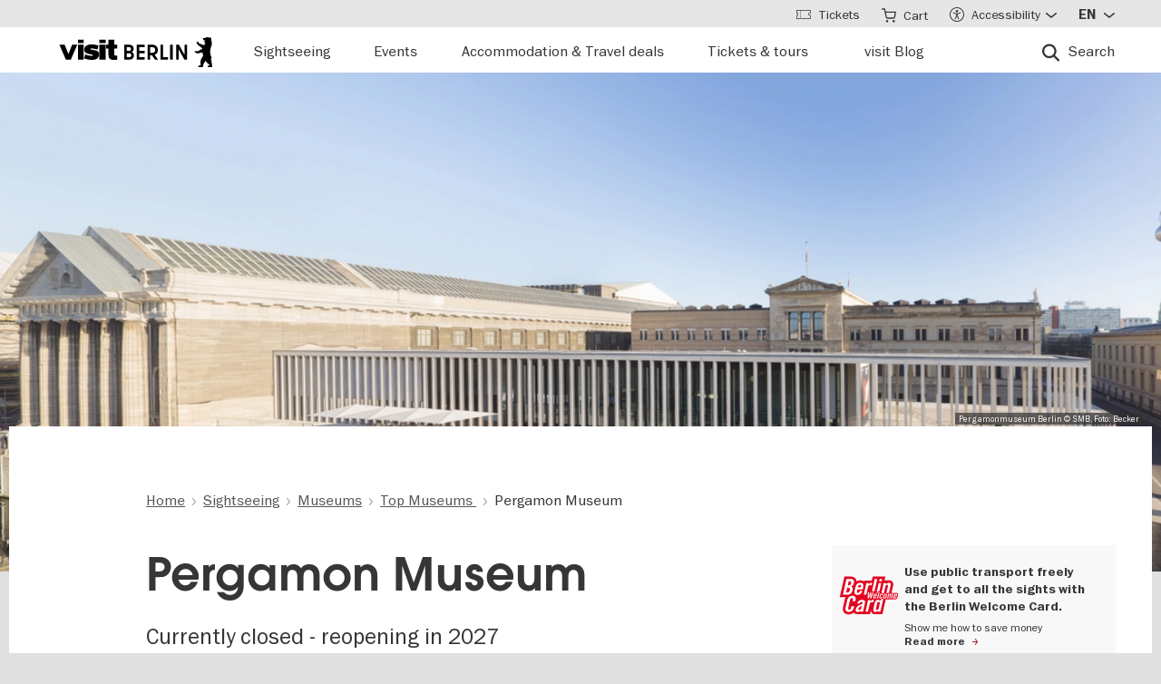

--- FILE ---
content_type: text/html; charset=UTF-8
request_url: https://www.visitberlin.de/en/pergamon-museum
body_size: 33175
content:
<!doctype html>
<html lang="en" dir="ltr" prefix="og: https://ogp.me/ns#" class="preload">
  <head>
    <meta charset="utf-8" />
<script>window.gdprAppliesGlobally=true;if(!("cmp_id" in window)||window.cmp_id<1){window.cmp_id=0}if(!("cmp_cdid" in window)){window.cmp_cdid="d1a25a3a9125"}if(!("cmp_params" in window)){window.cmp_params=""}if(!("cmp_host" in window)){window.cmp_host="delivery.consentmanager.net"}if(!("cmp_cdn" in window)){window.cmp_cdn="cdn.consentmanager.net"}if(!("cmp_proto" in window)){window.cmp_proto="https:"}if(!("cmp_codesrc" in window)){window.cmp_codesrc="1"}window.cmp_getsupportedLangs=function(){var b=["DE","EN","FR","IT","NO","DA","FI","ES","PT","RO","BG","ET","EL","GA","HR","LV","LT","MT","NL","PL","SV","SK","SL","CS","HU","RU","SR","ZH","TR","UK","AR","BS"];if("cmp_customlanguages" in window){for(var a=0;a<window.cmp_customlanguages.length;a++){b.push(window.cmp_customlanguages[a].l.toUpperCase())}}return b};window.cmp_getRTLLangs=function(){var a=["AR"];if("cmp_customlanguages" in window){for(var b=0;b<window.cmp_customlanguages.length;b++){if("r" in window.cmp_customlanguages[b]&&window.cmp_customlanguages[b].r){a.push(window.cmp_customlanguages[b].l)}}}return a};window.cmp_getlang=function(j){if(typeof(j)!="boolean"){j=true}if(j&&typeof(cmp_getlang.usedlang)=="string"&&cmp_getlang.usedlang!==""){return cmp_getlang.usedlang}var g=window.cmp_getsupportedLangs();var c=[];var f=location.hash;var e=location.search;var a="languages" in navigator?navigator.languages:[];if(f.indexOf("cmplang=")!=-1){c.push(f.substr(f.indexOf("cmplang=")+8,2).toUpperCase())}else{if(e.indexOf("cmplang=")!=-1){c.push(e.substr(e.indexOf("cmplang=")+8,2).toUpperCase())}else{if("cmp_setlang" in window&&window.cmp_setlang!=""){c.push(window.cmp_setlang.toUpperCase())}else{if(a.length>0){for(var d=0;d<a.length;d++){c.push(a[d])}}}}}if("language" in navigator){c.push(navigator.language)}if("userLanguage" in navigator){c.push(navigator.userLanguage)}var h="";for(var d=0;d<c.length;d++){var b=c[d].toUpperCase();if(g.indexOf(b)!=-1){h=b;break}if(b.indexOf("-")!=-1){b=b.substr(0,2)}if(g.indexOf(b)!=-1){h=b;break}}if(h==""&&typeof(cmp_getlang.defaultlang)=="string"&&cmp_getlang.defaultlang!==""){return cmp_getlang.defaultlang}else{if(h==""){h="EN"}}h=h.toUpperCase();return h};(function(){var n=document;var p=window;var f="";var b="_en";if("cmp_getlang" in p){f=p.cmp_getlang().toLowerCase();if("cmp_customlanguages" in p){for(var h=0;h<p.cmp_customlanguages.length;h++){if(p.cmp_customlanguages[h].l.toUpperCase()==f.toUpperCase()){f="en";break}}}b="_"+f}function g(e,d){var l="";e+="=";var i=e.length;if(location.hash.indexOf(e)!=-1){l=location.hash.substr(location.hash.indexOf(e)+i,9999)}else{if(location.search.indexOf(e)!=-1){l=location.search.substr(location.search.indexOf(e)+i,9999)}else{return d}}if(l.indexOf("&")!=-1){l=l.substr(0,l.indexOf("&"))}return l}var j=("cmp_proto" in p)?p.cmp_proto:"https:";if(j!="http:"&&j!="https:"){j="https:"}var k=("cmp_ref" in p)?p.cmp_ref:location.href;var q=n.createElement("script");q.setAttribute("data-cmp-ab","1");var c=g("cmpdesign","");var a=g("cmpregulationkey","");var o=g("cmpatt","");q.src=j+"//"+p.cmp_host+"/delivery/cmp.php?"+("cmp_id" in p&&p.cmp_id>0?"id="+p.cmp_id:"")+("cmp_cdid" in p?"cdid="+p.cmp_cdid:"")+"&h="+encodeURIComponent(k)+(c!=""?"&cmpdesign="+encodeURIComponent(c):"")+(a!=""?"&cmpregulationkey="+encodeURIComponent(a):"")+(o!=""?"&cmatt="+encodeURIComponent(o):"")+("cmp_params" in p?"&"+p.cmp_params:"")+(n.cookie.length>0?"&__cmpfcc=1":"")+"&l="+f.toLowerCase()+"&o="+(new Date()).getTime();q.type="text/javascript";q.async=true;if(n.currentScript&&n.currentScript.parentElement){n.currentScript.parentElement.appendChild(q)}else{if(n.body){n.body.appendChild(q)}else{var m=n.getElementsByTagName("body");if(m.length==0){m=n.getElementsByTagName("div")}if(m.length==0){m=n.getElementsByTagName("span")}if(m.length==0){m=n.getElementsByTagName("ins")}if(m.length==0){m=n.getElementsByTagName("script")}if(m.length==0){m=n.getElementsByTagName("head")}if(m.length>0){m[0].appendChild(q)}}}var q=n.createElement("script");q.src=j+"//"+p.cmp_cdn+"/delivery/js/cmp"+b+".min.js";q.type="text/javascript";q.setAttribute("data-cmp-ab","1");q.async=true;if(n.currentScript&&n.currentScript.parentElement){n.currentScript.parentElement.appendChild(q)}else{if(n.body){n.body.appendChild(q)}else{var m=n.getElementsByTagName("body");if(m.length==0){m=n.getElementsByTagName("div")}if(m.length==0){m=n.getElementsByTagName("span")}if(m.length==0){m=n.getElementsByTagName("ins")}if(m.length==0){m=n.getElementsByTagName("script")}if(m.length==0){m=n.getElementsByTagName("head")}if(m.length>0){m[0].appendChild(q)}}}})();window.cmp_addFrame=function(b){if(!window.frames[b]){if(document.body){var a=document.createElement("iframe");a.style.cssText="display:none";if("cmp_cdn" in window&&"cmp_ultrablocking" in window&&window.cmp_ultrablocking>0){a.src="//"+window.cmp_cdn+"/delivery/empty.html"}a.name=b;document.body.appendChild(a)}else{window.setTimeout(window.cmp_addFrame,10,b)}}};window.cmp_rc=function(h){var b=document.cookie;var f="";var d=0;while(b!=""&&d<100){d++;while(b.substr(0,1)==" "){b=b.substr(1,b.length)}var g=b.substring(0,b.indexOf("="));if(b.indexOf(";")!=-1){var c=b.substring(b.indexOf("=")+1,b.indexOf(";"))}else{var c=b.substr(b.indexOf("=")+1,b.length)}if(h==g){f=c}var e=b.indexOf(";")+1;if(e==0){e=b.length}b=b.substring(e,b.length)}return(f)};window.cmp_stub=function(){var a=arguments;__cmp.a=__cmp.a||[];if(!a.length){return __cmp.a}else{if(a[0]==="ping"){if(a[1]===2){a[2]({gdprApplies:gdprAppliesGlobally,cmpLoaded:false,cmpStatus:"stub",displayStatus:"hidden",apiVersion:"2.0",cmpId:31},true)}else{a[2](false,true)}}else{if(a[0]==="getUSPData"){a[2]({version:1,uspString:window.cmp_rc("")},true)}else{if(a[0]==="getTCData"){__cmp.a.push([].slice.apply(a))}else{if(a[0]==="addEventListener"||a[0]==="removeEventListener"){__cmp.a.push([].slice.apply(a))}else{if(a.length==4&&a[3]===false){a[2]({},false)}else{__cmp.a.push([].slice.apply(a))}}}}}}};window.cmp_msghandler=function(d){var a=typeof d.data==="string";try{var c=a?JSON.parse(d.data):d.data}catch(f){var c=null}if(typeof(c)==="object"&&c!==null&&"__cmpCall" in c){var b=c.__cmpCall;window.__cmp(b.command,b.parameter,function(h,g){var e={__cmpReturn:{returnValue:h,success:g,callId:b.callId}};d.source.postMessage(a?JSON.stringify(e):e,"*")})}if(typeof(c)==="object"&&c!==null&&"__uspapiCall" in c){var b=c.__uspapiCall;window.__uspapi(b.command,b.version,function(h,g){var e={__uspapiReturn:{returnValue:h,success:g,callId:b.callId}};d.source.postMessage(a?JSON.stringify(e):e,"*")})}if(typeof(c)==="object"&&c!==null&&"__tcfapiCall" in c){var b=c.__tcfapiCall;window.__tcfapi(b.command,b.version,function(h,g){var e={__tcfapiReturn:{returnValue:h,success:g,callId:b.callId}};d.source.postMessage(a?JSON.stringify(e):e,"*")},b.parameter)}};window.cmp_setStub=function(a){if(!(a in window)||(typeof(window[a])!=="function"&&typeof(window[a])!=="object"&&(typeof(window[a])==="undefined"||window[a]!==null))){window[a]=window.cmp_stub;window[a].msgHandler=window.cmp_msghandler;window.addEventListener("message",window.cmp_msghandler,false)}};window.cmp_addFrame("__cmpLocator");if(!("cmp_disableusp" in window)||!window.cmp_disableusp){window.cmp_addFrame("__uspapiLocator")}if(!("cmp_disabletcf" in window)||!window.cmp_disabletcf){window.cmp_addFrame("__tcfapiLocator")}window.cmp_setStub("__cmp");if(!("cmp_disabletcf" in window)||!window.cmp_disabletcf){window.cmp_setStub("__tcfapi")}if(!("cmp_disableusp" in window)||!window.cmp_disableusp){window.cmp_setStub("__uspapi")};</script><script data-cmp-vendor="s974" type="text/plain" class="cmplazyload">var _paq = _paq || [];(function(){var u=(("https:" == document.location.protocol) ? "https://piwik.visitberlin.de/" : "https://piwik.visitberlin.de/");_paq.push(["setSiteId", "2"]);_paq.push(["setTrackerUrl", u+"matomo.php"]);_paq.push(["setDoNotTrack", 1]);_paq.push(["disableCookies"]);if (!window.matomo_search_results_active) {_paq.push(["trackPageView"]);}_paq.push(["setIgnoreClasses", ["no-tracking","colorbox"]]);_paq.push(["enableLinkTracking"]);var d=document,g=d.createElement("script"),s=d.getElementsByTagName("script")[0];g.type="text/javascript";g.defer=true;g.async=true;g.src=u+"matomo.js";s.parentNode.insertBefore(g,s);})();</script>
<meta name="description" content="The Pergamon Museum is closed for renovation. But you can still see many of the highlights. ➤ More info at visitBerlin.de" />
<meta name="robots" content="max-image-preview:large" />
<meta property="og:title" content="Pergamon Museum" />
<meta property="og:image" content="https://www.visitberlin.de/system/files/styles/visitberlin_hero_visitberlin_desktop_2x/private/image/Pergamonmuseum_aussen_c_SMB_Foto_Becker_web.jpg.webp?itok=x8VLyBHU" />
<meta name="twitter:card" content="summary_large_image" />
<meta name="twitter:site" content="@BerlinTourism" />
<meta name="twitter:title" content="Pergamon Museum" />
<meta name="twitter:image" content="https://www.visitberlin.de/system/files/styles/visitberlin_hero_visitberlin_desktop_2x/private/image/Pergamonmuseum_aussen_c_SMB_Foto_Becker_web.jpg.webp?itok=x8VLyBHU" />
<meta name="Generator" content="Drupal 10 (https://www.drupal.org)" />
<meta name="MobileOptimized" content="width" />
<meta name="HandheldFriendly" content="true" />
<meta name="viewport" content="width=device-width, initial-scale=1.0" />
<!-- Google Tag Manager -->
<script data-cmp-vendor="s905" type="text/plain" class="cmplazyload">(function(w,d,s,l,i){w[l]=w[l]||[];w[l].push({'gtm.start':new Date().getTime(),event:'gtm.js'});var f=d.getElementsByTagName(s)[0],j=d.createElement(s),dl=l!='dataLayer'?'&l='+l:'';j.async=true;j.src='https://www.googletagmanager.com/gtm.js?id='+i+dl;f.parentNode.insertBefore(j,f);})(window,document,'script','dataLayer','GTM-PGZDW7');</script>
<!-- End Google Tag Manager -->

<!-- TIKTOK -->
<script data-cmp-vendor="s2536" data-cmp-ab="1" data-cmp-hide="1" type="text/plain" class="cmplazyload" >
!function (w, d, t) {
  w.TiktokAnalyticsObject=t;var ttq=w[t]=w[t]||[];ttq.methods=["page","track","identify","instances","debug","on","off","once","ready","alias","group","enableCookie","disableCookie"],ttq.setAndDefer=function(t,e){t[e]=function(){t.push([e].concat(Array.prototype.slice.call(arguments,0)))}};for(var i=0;i<ttq.methods.length;i++)ttq.setAndDefer(ttq,ttq.methods[i]);ttq.instance=function(t){for(var e=ttq._i[t]||[],n=0;n<ttq.methods.length;n++)ttq.setAndDefer(e,ttq.methods[n]);return e},ttq.load=function(e,n){var i="https://analytics.tiktok.com/i18n/pixel/events.js";ttq._i=ttq._i||{},ttq._i[e]=[],ttq._i[e]._u=i,ttq._t=ttq._t||{},ttq._t[e]=+new Date,ttq._o=ttq._o||{},ttq._o[e]=n||{};var o=document.createElement("script");o.type="text/javascript",o.async=!0,o.src=i+"?sdkid="+e+"&lib="+t;var a=document.getElementsByTagName("script")[0];a.parentNode.insertBefore(o,a)};

  ttq.load('C9V5ILJC77U4F2PS591G');
  ttq.page();
}(window, document, 'ttq');
</script>
<script type="application/ld+json">{
    "@context": "https://schema.org",
    "@graph": [
        {
            "@type": "TouristAttraction",
            "url": "https://www.visitberlin.de/en/pergamon-museum",
            "name": "Pergamon Museum",
            "address": {
                "@type": "PostalAddress",
                "streetAddress": "Bodestraße 1-3",
                "addressLocality": "Berlin",
                "postalCode": "10178",
                "addressCountry": "DE"
            }
        },
        {
            "@type": "BreadcrumbList",
            "ItemListElement": [
                {
                    "@type": "ListItem",
                    "position": 1,
                    "name": "Home",
                    "item": "https://www.visitberlin.de/en"
                },
                {
                    "@type": "ListItem",
                    "position": 2,
                    "name": "Sightseeing",
                    "item": "https://www.visitberlin.de/en/sightseeing-in-berlin"
                },
                {
                    "@type": "ListItem",
                    "position": 3,
                    "name": "Museums",
                    "item": "https://www.visitberlin.de/en/museums-berlin"
                },
                {
                    "@type": "ListItem",
                    "position": 4,
                    "name": "Top Museums ",
                    "item": "https://www.visitberlin.de/en/top-museums"
                },
                {
                    "@type": "ListItem",
                    "position": 5,
                    "name": "Pergamon Museum",
                    "item": "https://www.visitberlin.de/en/pergamon-museum"
                }
            ]
        }
    ]
}</script>
<meta name="format-detection" content="telephone=no" />
<link rel="alternate" hreflang="de" href="https://www.visitberlin.de/de/pergamonmuseum" />
<link rel="alternate" hreflang="en" href="https://www.visitberlin.de/en/pergamon-museum" />
<link rel="alternate" hreflang="fr" href="https://www.visitberlin.de/fr/musee-de-pergame" />
<link rel="alternate" hreflang="it" href="https://www.visitberlin.de/it/pergamonmuseum-museo-pergamon" />
<link rel="alternate" hreflang="es" href="https://www.visitberlin.de/es/museo-de-pergamo" />
<link rel="canonical" href="https://www.visitberlin.de/en/pergamon-museum" />
<link rel="shortlink" href="https://www.visitberlin.de/en/node/15117" />
<link rel="revision" href="https://www.visitberlin.de/en/pergamon-museum" />
<link rel="alternate" hreflang="x-default" href="https://www.visitberlin.de/en/pergamon-museum" />

    <title>Pergamon Museum | visitBerlin.de</title>
    <link rel="stylesheet" media="all" href="/sites/default/files/css/css_LzRlnU8AURuwqNRgcmUUkZr9VAbFP6o1iUbGGjm7i0E.css?delta=0&amp;language=en&amp;theme=visitberlin&amp;include=[base64]" />
<link rel="stylesheet" media="all" href="/sites/default/files/css/css_mmJmPCcOe4VSehar7mcMiN89V2bmYYuV2vDWFHNO5Js.css?delta=1&amp;language=en&amp;theme=visitberlin&amp;include=[base64]" />
<link rel="stylesheet" media="all" href="/sites/default/files/css/css_D-2D-gq_HjPJ4pe7PR2iZH5q2ZwPBP4Z5in3_tfcE8Q.css?delta=2&amp;language=en&amp;theme=visitberlin&amp;include=[base64]" />

    

    <script type='text/javascript'>
      /* <![CDATA[ */
      var drupal_env = {"templateUrl":"/themes/custom/visitberlin"};
      /* ]]> */
    </script>

    <!--Favicons-->
      <link rel="apple-touch-icon" sizes="180x180" href="/themes/custom/visitberlin/static/apple-touch-icon.png?v=8">
      <link rel="icon" type="image/png" sizes="32x32" href="/themes/custom/visitberlin/static/favicon-32x32.png?v=8" media="(prefers-color-scheme: light)"/>
      <link rel="icon" type="image/png" sizes="32x32" href="/themes/custom/visitberlin/static/favicon-32x32-dark.png?v=8" media="(prefers-color-scheme: dark)" />
      <link rel="icon" type="image/png" sizes="192x192" href="/themes/custom/visitberlin/static/android-chrome-192x192.png?v=8" media="(prefers-color-scheme: light)"/>
      <link rel="icon" type="image/png" sizes="192x192" href="/themes/custom/visitberlin/static/android-chrome-192x192-dark.png?v=8" media="(prefers-color-scheme: dark)" />
      <link rel="icon" type="image/png" sizes="16x16" href="/themes/custom/visitberlin/static/favicon-16x16.png?v=8" media="(prefers-color-scheme: light)"/>
      <link rel="icon" type="image/png" sizes="16x16" href="/themes/custom/visitberlin/static/favicon-16x16-dark.png?v=8" media="(prefers-color-scheme: dark)" />

      <link rel="manifest" href="/themes/custom/visitberlin/static/site.webmanifest?v=8">
      <link rel="mask-icon" href="/themes/custom/visitberlin/static/safari-pinned-tab.svg?v=8" color="#000000">

      <link rel="shortcut icon" href="/themes/custom/visitberlin/static/favicon.ico?v=8" media="(prefers-color-scheme: light)"/>
      <link rel="shortcut icon" href="/themes/custom/visitberlin/static/favicon-dark.ico?v=8" media="(prefers-color-scheme: dark)" />

      <meta name="apple-mobile-web-app-title" content="visitBerlin">
      <meta name="application-name" content="visitBerlin">
      <meta name="msapplication-TileColor" content="#b20e10">
      <meta name="msapplication-TileImage" content="/themes/custom/visitberlin/static/mstile-144x144.png?v=8">
      <meta name="msapplication-config" content="/themes/custom/visitberlin/static/browserconfig.xml?v=8">
      <meta name="theme-color" content="#ffffff">
      </head>
  <body>
    <div class="site">
            <a id="top" href="#main-content" class="visually-hidden focusable">
        Skip to main content
      </a>
      
        <div class="dialog-off-canvas-main-canvas" data-off-canvas-main-canvas>
    
    
<header class="site-header" aria-label="Navigation elements of the page">
        <div class="site-header__main">
      <div class="l-container">
        <div class="site-header__inner">
          
<a href="/en" aria-label="Logo of visitBerlin with link to the homepage" title="Home" rel="home" class="site-header__logo">
  <svg xmlns="http://www.w3.org/2000/svg" viewBox="0 0 167.94418 31.85409" aria-hidden="true" class="site-logo">
    <path id="berlin-bear" d="M 71.600692,23.641091 V 8.2310906 c 0,-0.173 0.086,-0.259 0.259,-0.259 h 5.209 c 3.091,0 4.776,1.859 4.776,4.3010004 0,1.47 -0.67,2.572 -1.707,3.263 -0.065,0.043 -0.108,0.086 -0.108,0.151 0,0.065 0.022,0.108 0.108,0.151 1.21,0.67 2.01,1.923 2.01,3.588 0,2.55 -1.686,4.474 -4.863,4.474 h -5.425 c -0.173,0 -0.259,-0.086 -0.259,-0.259 z m 7.327,-11.044 c 0,-1.189 -0.778,-1.988 -2.226,-1.988 h -2.183 c -0.086,0 -0.13,0.043 -0.13,0.13 v 3.696 c 0,0.086 0.043,0.13 0.13,0.13 h 2.183 c 1.448,0 2.226,-0.778 2.226,-1.967 z m 0.302,6.614 c 0,-1.21 -0.821,-2.053 -2.291,-2.053 h -2.421 c -0.086,0 -0.13,0.043 -0.13,0.13 v 3.847 c 0,0.086 0.043,0.13 0.13,0.13 h 2.421 c 1.47,0 2.291,-0.843 2.291,-2.053 z m 5.879,4.43 V 8.2310906 c 0,-0.173 0.086,-0.259 0.259,-0.259 h 8.299 c 0.173,0 0.259,0.086 0.259,0.259 v 2.1180004 c 0,0.173 -0.086,0.259 -0.259,0.259 h -5.641 c -0.086,0 -0.13,0.043 -0.13,0.13 v 3.674 c 0,0.086 0.043,0.13 0.13,0.13 h 5.641 c 0.173,0 0.259,0.086 0.259,0.259 v 2.096 c 0,0.173 -0.086,0.259 -0.259,0.259 h -5.641 c -0.086,0 -0.13,0.043 -0.13,0.13 v 3.847 c 0,0.086 0.043,0.13 0.13,0.13 h 5.641 c 0.173,0 0.259,0.086 0.259,0.259 v 2.118 c 0,0.173 -0.086,0.259 -0.259,0.259 h -8.299 c -0.173,0 -0.259,-0.086 -0.259,-0.259 z m 12.06,0 V 8.2310906 c 0,-0.173 0.086,-0.259 0.259,-0.259 h 4.883998 c 3.436,0 6.095,2.0960004 6.095,5.6410004 0,2.507 -1.318,4.258 -3.328,5.057 -0.151,0.065 -0.173,0.173 -0.086,0.303 l 3.415,4.582 c 0.13,0.195 0.065,0.346 -0.173,0.346 h -2.723 c -0.281,0 -0.367,-0.065 -0.54,-0.303 l -2.939,-4.106 c -0.13,-0.195 -0.216,-0.238 -0.432,-0.238 h -1.534 c -0.086,0 -0.129998,0.043 -0.129998,0.13 v 4.258 c 0,0.173 -0.086,0.259 -0.259,0.259 h -2.248 c -0.173,0 -0.259,-0.086 -0.259,-0.259 z m 8.319998,-10.028 c 0,-2.032 -1.47,-3.004 -3.35,-3.004 h -2.075 c -0.086,0 -0.129998,0.043 -0.129998,0.13 v 5.749 c 0,0.086 0.043,0.13 0.129998,0.13 h 2.075 c 1.88,0 3.35,-0.973 3.35,-3.004 z m 5.792,10.028 V 8.2310906 c 0,-0.173 0.086,-0.259 0.259,-0.259 h 2.248 c 0.173,0 0.259,0.086 0.259,0.259 V 21.134091 c 0,0.086 0.043,0.13 0.13,0.13 h 5.1 c 0.173,0 0.281,0.108 0.281,0.281 v 2.075 c 0,0.173 -0.108,0.281 -0.281,0.281 h -7.737 c -0.173,0 -0.259,-0.086 -0.259,-0.259 z m 10.569,0 V 8.2310906 c 0,-0.173 0.086,-0.259 0.259,-0.259 h 2.248 c 0.173,0 0.259,0.086 0.259,0.259 V 23.641091 c 0,0.173 -0.086,0.259 -0.259,0.259 h -2.248 c -0.173,0 -0.259,-0.086 -0.259,-0.259 z m 6.527,0 V 8.2310906 c 0,-0.173 0.086,-0.259 0.259,-0.259 h 2.485 c 0.238,0 0.389,0.065 0.519,0.303 l 5.922,10.4390004 c 0.043,0.086 0.065,0.108 0.108,0.108 0.043,0 0.065,-0.043 0.065,-0.086 V 8.2320906 c 0,-0.173 0.086,-0.259 0.259,-0.259 h 2.248 c 0.173,0 0.259,0.086 0.259,0.259 V 23.642091 c 0,0.173 -0.086,0.259 -0.259,0.259 h -2.464 c -0.259,0 -0.389,-0.065 -0.519,-0.303 l -5.922,-10.439 c -0.043,-0.086 -0.065,-0.108 -0.108,-0.108 -0.043,0 -0.065,0.043 -0.065,0.086 v 10.504 c 0,0.173 -0.086,0.259 -0.259,0.259 h -2.269 c -0.173,0 -0.259,-0.086 -0.259,-0.259 z m 39.55,7.651 c -0.065,0.367 -0.346,0.562 -0.756,0.562 h -4.366 c 0,-1.448 1.232,-1.967 2.68,-2.075 -1.967,-1.232 -3.501,-2.68 -4.863,-4.517 -0.648,0.692 -1.254,1.491 -1.707,2.377 -0.756,1.47 -0.908,2.485 -1.016,3.307 -0.043,0.346 -0.151,0.908 -0.908,0.908 h -4.409 c 0,-1.513 1.254,-2.01 2.853,-2.096 -0.259,-0.973 -0.389,-1.88 -0.389,-2.766 0,-2.269 0.929,-4.992 2.961,-6.938 -0.346,-1.297 -0.584,-2.572 -0.67,-3.869 l -5.49,1.102 c -0.24948,0.06573 -0.51498,0.02672 -0.735,-0.108 -0.81855,-0.51313 -1.64704,-1.010224 -2.485,-1.491 -0.195,-0.108 -0.216,-0.303 -0.022,-0.497 l 0.108,-0.108 c 0.238,-0.238 0.648,-0.411 1.145,-0.411 0.259,0 0.54,0.065 0.886,0.195 0.432,0.151 0.756,0.259 1.059,0.108 l 5.662,-2.831 -5.381,-4.0630004 c -0.12477,-0.112924 -0.22105,-0.253758 -0.281,-0.411 -0.31812,-0.73691 -0.67153,-1.458078 -1.059,-2.161 -0.0789,-0.130806 -0.12361,-0.279371 -0.13,-0.432 0,-0.346 0.346,-0.367 0.67,-0.367 0.497,0 1.145,0.065 1.513,0.67 l 0.519,0.886 c 0.10063,0.179226 0.26147,0.317035 0.454,0.389 l 5.252,1.945 c 0.022,-0.108 0.108,-0.216 0.195,-0.324 0.735,-0.886 1.081,-1.491 1.081,-1.988 0,-0.67 -0.627,-0.886 -0.951,-0.994 l -0.108,-0.043 c -0.324,-0.13 -0.324,-0.475 -0.324,-0.735 0,-0.065 0.13,-0.086 0.411,-0.13 0.67,-0.108 0.843,-0.54 0.843,-0.886 0,-0.151 -0.043,-0.324 -0.151,-0.324 -0.086,0 -0.195,0.13 -0.454,0.13 -0.195,0 -0.324,-0.065 -0.432,-0.065 -0.086,0 -0.151,0.043 -0.195,0.173 -0.022,0.065 -0.043,0.13 -0.108,0.13 -0.13,0 -0.281,-0.216 -0.389,-0.475 -0.0323,-0.07122 -0.0848,-0.131376 -0.151,-0.173 -0.216,-0.13 -0.324,-0.367 -0.346,-0.605 l -0.108,-0.951 c -0.022,-0.259 0.151,-0.34599997 0.367,-0.34599997 h 0.648 c 0.454,0 0.864,-0.043 1.254,-0.151 0.75902,-0.5535583 1.67559,-0.8490346 2.615,-0.843000001651 0.973,0 1.794,0.324000001651 2.226,0.648000001651 0.195,-0.173 0.432,-0.303 0.756,-0.303 0.605,0 1.232,0.562 1.232,1.31799997 0,0.303 -0.108,0.605 -0.324,0.843 0.627,1.232 0.886,2.831 0.886,3.998 0,3.393 -1.772,4.6250004 -1.772,8.6450004 0,2.248 0.389,4.495 1.405,6.268 0.086,0.151 0.13,0.238 0.13,0.389 0,0.238 -0.151,0.432 -0.475,0.497 l -0.195,0.043 1.34,8.558 c 0.022,0.13 0.022,0.238 0,0.389 z"/>
    <path id="visit-v-200" d="M 1.4746139,7.9570319 9.2285203,23.875 H 11.302739 L 19.056645,7.9570319 h -2.3125 L 10.298833,21.550782 3.8496141,7.9570319 Z"/>
    <path id="visit-i1-200" d="m 22.899842,2.5566857 v 3.6940385 h 2.052462 V 2.5566857 Z m 0,5.4004911 V 23.875554 h 2.052462 V 7.9571768 Z"/>
    <path id="visit-s-200" d="m 35.341804,7.6757817 c -1.267153,0 -2.397069,0.1739466 -3.390626,0.5195308 -0.993546,0.3311841 -1.772421,0.8420362 -2.333987,1.5332035 -0.561577,0.676767 -0.841796,1.503268 -0.841796,2.482421 0,1.06555 0.317593,1.903042 0.95117,2.507813 0.64797,0.590372 1.433911,1.021336 2.355467,1.294922 0.935961,0.259187 2.113529,0.487862 3.539065,0.689453 1.353537,0.20159 2.379142,0.389708 3.070315,0.5625 0.691162,0.158393 1.244535,0.412229 1.662111,0.757812 0.417586,0.331186 0.625,0.813697 0.625,1.447266 10e-6,1.108747 -0.452212,1.890785 -1.359375,2.351563 -0.892748,0.460777 -2.154123,0.693359 -3.781255,0.693359 -1.108739,0 -2.257972,-0.138523 -3.453124,-0.41211 -1.195143,-0.287985 -2.31285,-0.65323 -3.349608,-1.099609 l -0.648433,1.597657 c 1.180738,0.475176 2.397653,0.856545 3.650381,1.144531 1.267143,0.273587 2.59937,0.410156 3.996099,0.410156 2.159901,0 3.866391,-0.402624 5.11914,-1.208984 1.252748,-0.806362 1.878906,-2.002014 1.878906,-3.585938 0,-1.036751 -0.296344,-1.84395 -0.886719,-2.419922 -0.590374,-0.590371 -1.351151,-1.01425 -2.287111,-1.273437 -0.921556,-0.273587 -2.168749,-0.525471 -3.738275,-0.75586 C 34.736814,14.69612 33.700941,14.508001 33.009769,14.34961 32.333001,14.176818 31.798934,13.917849 31.410156,13.572266 31.021388,13.226683 30.826174,12.73 30.826174,12.082031 c 0,-0.979153 0.411667,-1.683254 1.232425,-2.1152344 0.835163,-0.4319781 1.995397,-0.6484373 3.47852,-0.6484373 1.022344,0 2.121993,0.1436548 3.302732,0.431641 1.180748,0.2735857 2.275254,0.6336987 3.283204,1.0800787 L 42.750008,9.2304685 C 41.598068,8.7552923 40.395316,8.3829616 39.142587,8.1093754 37.904243,7.8213893 36.637734,7.6757817 35.341804,7.6757817 Z"/>
    <path id="visit-i2-200" d="m 46.682057,2.5566857 v 3.6940385 h 2.050497 V 2.5566857 Z m 0,5.4004911 V 23.875554 h 2.050497 V 7.9571768 Z"/>
    <path id="visit-t-200" d="m 56.402348,2.5566404 v 5.4003905 h -4.148434 v 1.5546877 h 4.148434 V 20.160156 c 0,1.353535 0.416801,2.361069 1.251953,3.023437 0.849556,0.647969 1.96532,0.972657 3.347655,0.972657 0.518384,0 0.958367,-0.02126 1.318357,-0.06445 0.35998,-0.0432 0.769705,-0.116003 1.230473,-0.216797 v -1.597656 c -0.71996,0.172792 -1.503958,0.259766 -2.353515,0.259766 -0.835152,0 -1.5058,-0.20229 -2.009771,-0.605469 -0.489576,-0.417583 -0.734374,-1.109467 -0.734374,-2.074219 V 9.5117186 h 5.09766 V 7.9570309 h -5.09766 V 2.5566404 Z"/>
    <animate id="visit_v_anim" href="#visit-v-200" attributeName="d" repeatCount="2" fill="freeze" calcMode="spline" keyTimes="0;0.5;1" keySplines="0.4 0 0.6 1;0.4 0 0.6 1"
      begin="0s"
      end="visit_v_anim.begin + 4.95s"
      dur="3.3s"
      values="M 1.4746139,7.9570319 9.2285203,23.875 H 11.302739 L 19.056645,7.9570319 h -2.3125 L 10.298833,21.550782 3.8496141,7.9570319 Z;M 0,7.9589848 6.7402429,23.878906 H 13.781257 L 20.519535,7.9589848 H 13.392581 L 10.367193,16.238281 7.3437592,7.9589848 Z;M 1.4746139,7.9570319 9.2285203,23.875 H 11.302739 L 19.056645,7.9570319 h -2.3125 L 10.298833,21.550782 3.8496141,7.9570319 Z"></animate>
    <animate id="visit_i1_anim" href="#visit-i1-200" attributeName="d"  repeatCount="2" fill="freeze" calcMode="spline" keyTimes="0;0.5;1" keySplines="0.4 0 0.6 1;0.4 0 0.6 1"
      begin="visit_v_anim.begin + 0.25s"
      end="visit_i1_anim.begin + 5.4s"
      dur="3.3s"
      values="m 22.899842,2.5566857 v 3.6940385 h 2.052462 V 2.5566857 Z m 0,5.4004911 V 23.875554 h 2.052462 V 7.9571768 Z;m 20.520669,2.5588758 v 3.6940148 h 6.802684 V 2.5588758 Z m 0,5.4006183 V 23.878564 h 6.802684 V 7.9594941 Z;m 22.899842,2.5566857 v 3.6940385 h 2.052462 V 2.5566857 Z m 0,5.4004911 V 23.875554 h 2.052462 V 7.9571768 Z"></animate>
    <animate id="visit_s_anim" href="#visit-s-200" attributeName="d"  repeatCount="2" fill="freeze" calcMode="spline" keyTimes="0;0.5;1" keySplines="0.4 0 0.6 1;0.4 0 0.6 1"
      begin="visit_i1_anim.begin + 0.25s"
      end="visit_s_anim.begin + 5.8s"
      dur="3.3s"
      values="m 35.341804,7.6757817 c -1.267153,0 -2.397069,0.1739466 -3.390626,0.5195308 -0.993546,0.3311841 -1.772421,0.8420362 -2.333987,1.5332035 -0.561577,0.676767 -0.841796,1.503268 -0.841796,2.482421 0,1.06555 0.317593,1.903042 0.95117,2.507813 0.64797,0.590372 1.433911,1.021336 2.355467,1.294922 0.935961,0.259187 2.113529,0.487862 3.539065,0.689453 1.353537,0.20159 2.379142,0.389708 3.070315,0.5625 0.691162,0.158393 1.244535,0.412229 1.662111,0.757812 0.417586,0.331186 0.625,0.813697 0.625,1.447266 10e-6,1.108747 -0.452212,1.890785 -1.359375,2.351563 -0.892748,0.460777 -2.154123,0.693359 -3.781255,0.693359 -1.108739,0 -2.257972,-0.138523 -3.453124,-0.41211 -1.195143,-0.287985 -2.31285,-0.65323 -3.349608,-1.099609 l -0.648433,1.597657 c 1.180738,0.475176 2.397653,0.856545 3.650381,1.144531 1.267143,0.273587 2.59937,0.410156 3.996099,0.410156 2.159901,0 3.866391,-0.402624 5.11914,-1.208984 1.252748,-0.806362 1.878906,-2.002014 1.878906,-3.585938 0,-1.036751 -0.296344,-1.84395 -0.886719,-2.419922 -0.590374,-0.590371 -1.351151,-1.01425 -2.287111,-1.273437 -0.921556,-0.273587 -2.168749,-0.525471 -3.738275,-0.75586 C 34.736814,14.69612 33.700941,14.508001 33.009769,14.34961 32.333001,14.176818 31.798934,13.917849 31.410156,13.572266 31.021388,13.226683 30.826174,12.73 30.826174,12.082031 c 0,-0.979153 0.411667,-1.683254 1.232425,-2.1152344 0.835163,-0.4319781 1.995397,-0.6484373 3.47852,-0.6484373 1.022344,0 2.121993,0.1436548 3.302732,0.431641 1.180748,0.2735857 2.275254,0.6336987 3.283204,1.0800787 L 42.750008,9.2304685 C 41.598068,8.7552923 40.395316,8.3829616 39.142587,8.1093754 37.904243,7.8213893 36.637734,7.6757817 35.341804,7.6757817 Z;m 35.574224,7.6777347 c -1.641584,0 -3.058719,0.2306103 -4.253906,0.6914057 -1.180788,0.4463958 -2.089065,1.0866838 -2.722652,1.9218756 -0.633598,0.835192 -0.949222,1.821395 -0.949222,2.958984 0,1.166388 0.331743,2.088832 0.994136,2.765625 0.662403,0.676793 1.495917,1.173437 2.503914,1.490235 1.007987,0.302396 2.269269,0.56843 3.781244,0.798828 0.6192,0.0864 1.064301,0.166281 1.337887,0.238281 0.287993,0.0576 0.504444,0.137482 0.648441,0.238281 0.143996,0.0864 0.216794,0.208789 0.216794,0.367187 0,0.215998 -0.115302,0.38798 -0.345695,0.517578 -0.216005,0.1152 -0.547748,0.173829 -0.994146,0.173829 -1.05119,0 -2.138536,-0.12239 -3.261714,-0.367187 -1.123198,-0.244798 -2.368351,-0.656429 -3.73633,-1.232422 l -1.251957,4.277344 c 0.907183,0.431995 2.145259,0.813334 3.714845,1.14453 1.569586,0.331198 3.174822,0.496094 4.816406,0.496094 2.577573,0 4.535814,-0.517898 5.874998,-1.554687 1.35359,-1.05119 2.029298,-2.491531 2.029298,-4.320313 0,-1.180787 -0.322702,-2.094194 -0.970697,-2.742187 -0.647995,-0.647993 -1.462221,-1.109216 -2.441413,-1.382813 -0.979192,-0.273597 -2.30423,-0.539631 -3.97461,-0.798828 -0.604792,-0.08641 -1.049884,-0.1592 -1.337887,-0.216797 -0.287993,-0.072 -0.504434,-0.149929 -0.648441,-0.236328 -0.129599,-0.08639 -0.195309,-0.201704 -0.195309,-0.345703 0,-0.187199 0.101148,-0.325711 0.302735,-0.41211 0.215995,-0.100803 0.569,-0.15039 1.058591,-0.15039 0.820797,0 1.720032,0.09405 2.699224,0.28125 0.993589,0.187198 2.196227,0.52603 3.607419,1.015625 L 43.351563,9.017578 C 42.401177,8.6431816 41.241033,8.3256032 39.873054,8.0664062 38.505066,7.8072081 37.071812,7.6777347 35.574224,7.6777347 Z;m 35.341804,7.6757817 c -1.267153,0 -2.397069,0.1739466 -3.390626,0.5195308 -0.993546,0.3311841 -1.772421,0.8420362 -2.333987,1.5332035 -0.561577,0.676767 -0.841796,1.503268 -0.841796,2.482421 0,1.06555 0.317593,1.903042 0.95117,2.507813 0.64797,0.590372 1.433911,1.021336 2.355467,1.294922 0.935961,0.259187 2.113529,0.487862 3.539065,0.689453 1.353537,0.20159 2.379142,0.389708 3.070315,0.5625 0.691162,0.158393 1.244535,0.412229 1.662111,0.757812 0.417586,0.331186 0.625,0.813697 0.625,1.447266 10e-6,1.108747 -0.452212,1.890785 -1.359375,2.351563 -0.892748,0.460777 -2.154123,0.693359 -3.781255,0.693359 -1.108739,0 -2.257972,-0.138523 -3.453124,-0.41211 -1.195143,-0.287985 -2.31285,-0.65323 -3.349608,-1.099609 l -0.648433,1.597657 c 1.180738,0.475176 2.397653,0.856545 3.650381,1.144531 1.267143,0.273587 2.59937,0.410156 3.996099,0.410156 2.159901,0 3.866391,-0.402624 5.11914,-1.208984 1.252748,-0.806362 1.878906,-2.002014 1.878906,-3.585938 0,-1.036751 -0.296344,-1.84395 -0.886719,-2.419922 -0.590374,-0.590371 -1.351151,-1.01425 -2.287111,-1.273437 -0.921556,-0.273587 -2.168749,-0.525471 -3.738275,-0.75586 C 34.736814,14.69612 33.700941,14.508001 33.009769,14.34961 32.333001,14.176818 31.798934,13.917849 31.410156,13.572266 31.021388,13.226683 30.826174,12.73 30.826174,12.082031 c 0,-0.979153 0.411667,-1.683254 1.232425,-2.1152344 0.835163,-0.4319781 1.995397,-0.6484373 3.47852,-0.6484373 1.022344,0 2.121993,0.1436548 3.302732,0.431641 1.180748,0.2735857 2.275254,0.6336987 3.283204,1.0800787 L 42.750008,9.2304685 C 41.598068,8.7552923 40.395316,8.3829616 39.142587,8.1093754 37.904243,7.8213893 36.637734,7.6757817 35.341804,7.6757817 Z"></animate>
    <animate id="visit_i2_anim" href="#visit-i2-200" attributeName="d" repeatCount="2" fill="freeze" calcMode="spline" keyTimes="0;0.5;1" keySplines="0.4 0 0.6 1;0.4 0 0.6 1"
      begin="visit_s_anim.begin + 0.25s"
      end="visit_i2_anim.begin + 5.94s"
      dur="3.3s"
      values="m 46.682057,2.5566857 v 3.6940385 h 2.050497 V 2.5566857 Z m 0,5.4004911 V 23.875554 h 2.050497 V 7.9571768 Z;m 44.3004,2.5588758 v 3.6940148 h 6.804658 V 2.5588758 Z m 0,5.4006183 V 23.878564 h 6.804658 V 7.9594941 Z;m 46.682057,2.5566857 v 3.6940385 h 2.050497 V 2.5566857 Z m 0,5.4004911 V 23.875554 h 2.050497 V 7.9571768 Z"></animate>
    <animate id="visit_t_anim" href="#visit-t-200" attributeName="d"  repeatCount="2" fill="freeze" calcMode="spline" keyTimes="0;0.5;1" keySplines="0.4 0 0.6 1;0.4 0 0.6 1"
      begin="visit_i2_anim.begin + 0.25s"
      end="visit_t_anim.begin + 6.05s"
      dur="3.3s"
      values="m 56.402348,2.5566404 v 5.4003905 h -4.148434 v 1.5546877 h 4.148434 V 20.160156 c 0,1.353535 0.416801,2.361069 1.251953,3.023437 0.849556,0.647969 1.96532,0.972657 3.347655,0.972657 0.518384,0 0.958367,-0.02126 1.318357,-0.06445 0.35998,-0.0432 0.769705,-0.116003 1.230473,-0.216797 v -1.597656 c -0.71996,0.172792 -1.503958,0.259766 -2.353515,0.259766 -0.835152,0 -1.5058,-0.20229 -2.009771,-0.605469 -0.489576,-0.417583 -0.734374,-1.109467 -0.734374,-2.074219 V 9.5117186 h 5.09766 V 7.9570309 h -5.09766 V 2.5566404 Z;m 54.021492,2.5585933 v 5.4003915 h -2.484373 v 4.3203122 h 2.484373 v 6.826172 c 0,1.756782 0.48955,3.037358 1.468751,3.843749 0.99359,0.806393 2.511852,1.208985 4.556641,1.208985 0.719984,0 1.404732,-0.02125 2.052727,-0.06445 0.647996,-0.0432 1.210354,-0.114045 1.685547,-0.214844 V 19.14844 c -0.446398,0.0864 -0.886356,0.128907 -1.318356,0.128907 -0.547191,0 -0.956876,-0.12239 -1.230472,-0.367188 -0.273596,-0.244797 -0.41015,-0.626136 -0.41015,-1.144531 V 12.2793 h 2.958978 V 7.9589828 H 60.82618 V 2.5585913 Z;m 56.402348,2.5566404 v 5.4003905 h -4.148434 v 1.5546877 h 4.148434 V 20.160156 c 0,1.353535 0.416801,2.361069 1.251953,3.023437 0.849556,0.647969 1.96532,0.972657 3.347655,0.972657 0.518384,0 0.958367,-0.02126 1.318357,-0.06445 0.35998,-0.0432 0.769705,-0.116003 1.230473,-0.216797 v -1.597656 c -0.71996,0.172792 -1.503958,0.259766 -2.353515,0.259766 -0.835152,0 -1.5058,-0.20229 -2.009771,-0.605469 -0.489576,-0.417583 -0.734374,-1.109467 -0.734374,-2.074219 V 9.5117186 h 5.09766 V 7.9570309 h -5.09766 V 2.5566404 Z"></animate>
    <title>visitBerlin.de</title>
    <desc>visitBerlin logo</desc>
  </svg>
</a>
  <div class="site-header__claim">Berlin's official travel website</div>



<div class="site-header__menu js-site-header-menu">
    <button class="site-header__menu-button site-header-button blank-button js-site-header-menu-toggle" type="button" aria-label="Open navigation" aria-pressed="false" aria-controls="site-header__menu-panel" title="Open navigation"><span aria-hidden="true"><svg
		role="img"  class="site-header__menu-button-icon open_icon" ><title>Menu</title><use xlink:href="/themes/custom/visitberlin/build/svg-sprite/icons.svg#vb-menu"></use></svg><svg
		role="img"  class="site-header__menu-button-icon close_icon" ><title>Menu</title><use xlink:href="/themes/custom/visitberlin/build/svg-sprite/icons.svg#vb-close-menu"></use></svg></span><span class="site-header__menu-button-label open_text">Menu</span><span class="site-header__menu-button-label close_text">Close</span></button>
  <div id="site-header__menu-panel" class="site-header__menu-panel js-site-header-menu-panel">
                <div class="site-header__search">
        

<div id="site-search" class="w21-common-search-block-form site-header__search-form site-search js-modal" data-drupal-selector="w21-common-search-block-form">
  <div class="site-search__panel js-modal-panel">
    <button class="site-search__close-button blank-button modal__close-button js-modal-close" type="button" aria-label="Close search" title="Close search" aria-controls="site-lang"><span class="visually-hidden">Close search</span><span aria-hidden="true"><svg
		role="presentation"  class="site-search__close-button-icon modal__close-button-icon" ><use xlink:href="/themes/custom/visitberlin/build/svg-sprite/icons.svg#vb-close"></use></svg></span></button>    <div class="search-block-form contextual-region" data-drupal-selector="search-block-form" id="block-visitberlin-search" role="search">
      
              <p class="visually-hidden">Suche</p>
            

              <form action="/en/pergamon-museum" method="post" id="w21-common-search-block-form" accept-charset="UTF-8" novalidate>
  <div class="js-form-item form-item js-form-type-search-api-autocomplete form-item-keys js-form-item-keys form-no-label">
      <label for="search" class="visually-hidden js-form-required form-required">Search</label>
        <input class="form-search form-autocomplete js-modal-autofocus form-text required" data-clarity-mask="true" data-drupal-selector="search" data-search-api-autocomplete-search="search" data-autocomplete-path="/en/search_api_autocomplete/search?display=page&amp;filter=keys&amp;" title="Enter the terms you wish to search for." placeholder="Enter search terms…" type="text" id="search" name="keys" value="" size="15" maxlength="128" required="required" aria-required="true" />

        </div>
<input autocomplete="off" data-clarity-mask="true" data-drupal-selector="form-bdgsadenlnymulou6i8uzkb-vqxvoyz-jvwajg8cre8" type="hidden" name="form_build_id" value="form-bDgsadeNlNYmulou6i8uzkB-vqXvoYz_JvwaJg8Cre8" />
<input data-clarity-mask="true" data-drupal-selector="edit-w21-common-search-block-form" type="hidden" name="form_id" value="w21_common_search_block_form" />
<div data-clarity-mask="true" data-drupal-selector="edit-actions" class="form-actions js-form-wrapper form-wrapper" id="edit-actions"><input data-drupal-selector="edit-submit" type="submit" id="edit-submit" name="op" value="Find" class="button js-form-submit form-submit" />
</div>

</form>

          </div>
  </div>
</div>

      </div>
                    <div class="site-header__nav">
        <nav id="block-visitberlin-main-menu" class="nav-global js-nav-global" aria-label="Hauptnavigation">
            
  <p class="visually-hidden">Hauptnavigation</p>
  

        
<ul class="nav-global__list js-drilldown">
      <li class="nav-global__item js-nav-global-item js-drilldown__down nav-global__item--has-subnav nav-global__item--mag">


              <button class="nav-global__link accessible_button" aria-expanded="false">
          <span>Sightseeing</span> 		
	<svg
		role="presentation"  class="accessible_button_trigger_icon" ><use xlink:href="/themes/custom/visitberlin/build/svg-sprite/icons.svg#vb-chevron--down"></use></svg>

        </button>
      

              <div aria-hidden="true" class="nav-global__menu nav-global-menu js-nav-global-menu js-datepicker-parent">
          <div class="l-container">
            <div class="nav-global-menu__container">
              <div class="nav-global-menu__panel">
                                <div class="nav-global-menu__nav">
                          <ul class="nav-global-menu__list">
            <li class="nav-global-menu__item">
        <a class="nav-global-menu__link _overview" href="/en/sightseeing-in-berlin" title="Sightseeing">
          Overview
        </a>
      </li>
              <li class="nav-global-menu__item">
          <a href="/en/sights-berlin" title="Sights" class="nav-global-menu__link" data-drupal-link-system-path="node/23996">Sights</a>
                  </li>
              <li class="nav-global-menu__item">
          <a href="/en/sightseeing-tours-berlin" title="Sightseeing Tours" class="nav-global-menu__link" data-drupal-link-system-path="node/24181">Sightseeing tours</a>
                  </li>
              <li class="nav-global-menu__item">
          <a href="/en/museums-berlin" title="Museums" class="nav-global-menu__link" data-drupal-link-system-path="node/24180">Museums</a>
                  </li>
              <li class="nav-global-menu__item">
          <a href="/en/berlin-history" title="Locations of world history " class="nav-global-menu__link" data-drupal-link-system-path="node/24214">Locations of world history </a>
                  </li>
              <li class="nav-global-menu__item">
          <a href="/en/neighbourhoods-berlin" title="Neighbourhoods in Berlin" class="nav-global-menu__link" data-drupal-link-system-path="node/24215">Neighbourhoods in Berlin</a>
                  </li>
              <li class="nav-global-menu__item">
          <a href="/en/gay-berlin-lgbtq-guide-berlin" title="LGBTI* Guide for Berlin " class="nav-global-menu__link" data-drupal-link-system-path="node/24218">LGBTI* Guide for Berlin </a>
                  </li>
              <li class="nav-global-menu__item">
          <a href="/en/berlin-children" title="Berlin for families" class="nav-global-menu__link" data-drupal-link-system-path="node/24149">Berlin with children</a>
                  </li>
              <li class="nav-global-menu__item">
          <a href="/en/accessible-berlin" title="Accessible in Berlin" class="nav-global-menu__link" data-drupal-link-system-path="node/24219">Accessible Berlin</a>
                  </li>
              <li class="nav-global-menu__item">
          <a href="/en/shopping" title="Shopping" class="nav-global-menu__link" data-drupal-link-system-path="node/24220">Shopping</a>
                  </li>
              <li class="nav-global-menu__item">
          <a href="/en/restaurants-berlin" title="Restaurants" class="nav-global-menu__link" data-drupal-link-system-path="node/24221">Restaurants</a>
                  </li>
              <li class="nav-global-menu__item">
          <a href="/en/sports-berlin" title="Sport &amp; leisure" class="nav-global-menu__link" data-drupal-link-system-path="node/24254">Sport &amp; leisure</a>
                  </li>
          </ul>
  
                </div>

                                              </div>

                            <div class="nav-global-menu__widgets">
                                                  <div class="nav-global-menu__teasers">
                    
<article lang="de" class="teaser-menu bg-img node--unpublished">
  
  
  <a class="teaser-menu__link-wrapper" href="/en/berlin-news" aria-describedby="paid-label">
    <figure class="teaser-menu__figure bg-img__figure media media-image">
  
                  <picture>
                  <source srcset="/system/files/styles/visitberlin_teaser_menu_visitberlin_desktop_1x/private/image/Mockup_Blog_25355_Foto_placeit_0.jpg.webp?itok=hgzyDDbM 1x, /system/files/styles/visitberlin_teaser_menu_visitberlin_desktop_2x/private/image/Mockup_Blog_25355_Foto_placeit_0.jpg.webp?itok=4PFtXxfa 2x" media="all and (min-width: 1180px) and (max-width: 1339px)" type="image/webp" width="290" height="193"/>
              <source srcset="/system/files/styles/visitberlin_teaser_menu_visitberlin_tablet_landscape_1x/private/image/Mockup_Blog_25355_Foto_placeit_0.jpg.webp?itok=qhmCVuya 1x, /system/files/styles/visitberlin_teaser_menu_visitberlin_tablet_landscape_2x/private/image/Mockup_Blog_25355_Foto_placeit_0.jpg.webp?itok=Ho0mJK2A 2x" media="all and (min-width: 980px) and (max-width: 1179px)" type="image/webp" width="435" height="290"/>
              <source srcset="/system/files/styles/visitberlin_teaser_menu_visitberlin_mobile_1x/private/image/Mockup_Blog_25355_Foto_placeit_0.jpg.webp?itok=Y0526EsO 1x, /system/files/styles/visitberlin_teaser_menu_visitberlin_mobile_2x/private/image/Mockup_Blog_25355_Foto_placeit_0.jpg.webp?itok=Cbu7Q3u9 2x" media="all and (max-width: 459px)" type="image/webp" width="600" height="600"/>
                  <img loading="lazy" class="teaser-menu__img bg-img__img" width="435" height="290" src="/system/files/styles/visitberlin_teaser_menu_visitberlin_tablet_landscape_1x/private/image/Mockup_Blog_25355_Foto_placeit_0.jpg.jpg?itok=qhmCVuya" alt="Live-Streaming, Fernsehturm auf dem Handy" title="Live-Streams aus Berlin" />

  </picture>


        <figcaption class="teaser__copyright copyright">
      &copy; visitBerlin/placeit.net
    </figcaption>
  </figure>


    <div class="bg-img__overlay teaser-menu__overlay">
      <div class="teaser-menu__content">
        <div class="teaser-menu__headings">
          <p class="teaser__heading teaser__heading--small teaser-menu__heading heading-highlight heading-highlight--transparent">
            <span class="heading-highlight__inner">
              <span class="icon-link icon-link--arrow">
                <span class="icon-link__label">Newsletter</span>
                		
	<svg
		role="presentation" ><use xlink:href="/themes/custom/visitberlin/build/svg-sprite/icons.svg#vb-arrow--right"></use></svg>
</span>
            </span>
          </p>
                      <p class="teaser__subheading teaser__subheading--small teaser-menu__subheading heading-highlight heading-highlight--transparent">
              <span class="heading-highlight__inner">
                Mit den Berlin News immer auf dem Laufenden bleiben!
              </span>
            </p>
                  </div>
      </div>
    </div>
  </a>
</article>

                                      </div>
                
                                              </div>
            </div>
          </div>
        </div>
          </li>
      <li class="nav-global__item js-nav-global-item js-drilldown__down nav-global__item--has-subnav nav-global__item--event">


              <button class="nav-global__link accessible_button" aria-expanded="false">
          <span>Events</span> 		
	<svg
		role="presentation"  class="accessible_button_trigger_icon" ><use xlink:href="/themes/custom/visitberlin/build/svg-sprite/icons.svg#vb-chevron--down"></use></svg>

        </button>
      

              <div aria-hidden="true" class="nav-global__menu nav-global-menu js-nav-global-menu js-datepicker-parent">
          <div class="l-container">
            <div class="nav-global-menu__container">
              <div class="nav-global-menu__panel">
                                <div class="nav-global-menu__nav">
                          <ul class="nav-global-menu__list">
            <li class="nav-global-menu__item">
        <a class="nav-global-menu__link _overview" href="/en/events-berlin" title="Events">
          Overview
        </a>
      </li>
              <li class="nav-global-menu__item">
          <a href="/en/top-events-berlin" title="Highlights" class="nav-global-menu__link" data-drupal-link-system-path="events/highlight">Highlights</a>
                  </li>
              <li class="nav-global-menu__item">
          <a href="/en/tips-of-the-day-events-berlin" title="Tips" class="nav-global-menu__link" data-drupal-link-system-path="events/tip">Tips</a>
                  </li>
              <li class="nav-global-menu__item">
          <a href="/en/weekend-tips" title="Weekend tips" class="nav-global-menu__link" data-drupal-link-system-path="node/75145">Weekend tips</a>
                  </li>
              <li class="nav-global-menu__item">
          <a href="/en/link-teaser/menu-monatsvorschau-en" title="Tips of the month" class="nav-global-menu__link" data-drupal-link-system-path="node/738321">Tips of the month</a>
                  </li>
              <li class="nav-global-menu__item">
          <a href="/en/event-calendar-berlin" title="Event calender" class="nav-global-menu__link" data-drupal-link-system-path="events">Event calender</a>
                  </li>
              <li class="nav-global-menu__item">
          <a href="/en/shows-musicals" title="Shows &amp; musicals" class="nav-global-menu__link" data-drupal-link-system-path="taxonomy/term/91">Shows &amp; musicals</a>
                  </li>
              <li class="nav-global-menu__item">
          <a href="/en/drinking-nightlife" title="Drinking &amp; Nightlife " class="nav-global-menu__link" data-drupal-link-system-path="node/24225">Drinking &amp; Nightlife </a>
                  </li>
              <li class="nav-global-menu__item">
          <a href="/en/spring-berlin" title="Spring in Berlin" class="nav-global-menu__link" data-drupal-link-system-path="node/339318">Spring in Berlin</a>
                  </li>
              <li class="nav-global-menu__item">
          <a href="/en/summer-berlin" title="Summer in Berlin" class="nav-global-menu__link" data-drupal-link-system-path="node/24224">Summer in Berlin</a>
                  </li>
              <li class="nav-global-menu__item">
          <a href="/en/autumn-berlin" title="Autumn in Berlin" class="nav-global-menu__link" data-drupal-link-system-path="node/404825">Autumn in Berlin</a>
                  </li>
              <li class="nav-global-menu__item">
          <a href="/en/christmas-berlin" title="Winter in Berlin" class="nav-global-menu__link" data-drupal-link-system-path="node/151042">Winter in Berlin</a>
                  </li>
          </ul>
  
                </div>

                                              </div>

                            <div class="nav-global-menu__widgets">
                                                  <div class="nav-global-menu__teasers">
                    
<article class="teaser-menu bg-img">
  
  
  <a class="teaser-menu__link-wrapper" href="https://www.visitberlin.de/en/events-classic-music" aria-describedby="paid-label">
    <figure class="teaser-menu__figure bg-img__figure media media-image">
  
                  <picture>
                  <source srcset="/system/files/styles/visitberlin_teaser_menu_visitberlin_desktop_1x/private/image/Staatsoper_c_Staatsoper_Unter_den_Linden_Foto_Gordon_Welters_web.jpg.webp?itok=vFLNhGeV 1x, /system/files/styles/visitberlin_teaser_menu_visitberlin_desktop_2x/private/image/Staatsoper_c_Staatsoper_Unter_den_Linden_Foto_Gordon_Welters_web.jpg.webp?itok=oKhNiKDq 2x" media="all and (min-width: 1180px) and (max-width: 1339px)" type="image/webp" width="290" height="193"/>
              <source srcset="/system/files/styles/visitberlin_teaser_menu_visitberlin_tablet_landscape_1x/private/image/Staatsoper_c_Staatsoper_Unter_den_Linden_Foto_Gordon_Welters_web.jpg.webp?itok=pij6kKhx 1x, /system/files/styles/visitberlin_teaser_menu_visitberlin_tablet_landscape_2x/private/image/Staatsoper_c_Staatsoper_Unter_den_Linden_Foto_Gordon_Welters_web.jpg.webp?itok=ehf_LVxR 2x" media="all and (min-width: 980px) and (max-width: 1179px)" type="image/webp" width="435" height="290"/>
              <source srcset="/system/files/styles/visitberlin_teaser_menu_visitberlin_mobile_1x/private/image/Staatsoper_c_Staatsoper_Unter_den_Linden_Foto_Gordon_Welters_web.jpg.webp?itok=zNduGvpn 1x, /system/files/styles/visitberlin_teaser_menu_visitberlin_mobile_2x/private/image/Staatsoper_c_Staatsoper_Unter_den_Linden_Foto_Gordon_Welters_web.jpg.webp?itok=o_8jTVXC 2x" media="all and (max-width: 459px)" type="image/webp" width="600" height="600"/>
                  <img loading="lazy" class="teaser-menu__img bg-img__img" width="435" height="290" src="/system/files/styles/visitberlin_teaser_menu_visitberlin_tablet_landscape_1x/private/image/Staatsoper_c_Staatsoper_Unter_den_Linden_Foto_Gordon_Welters_web.jpg.jpg?itok=pij6kKhx" alt="Staatsoper Unter den Linden" />

  </picture>


        <figcaption class="teaser__copyright copyright">
      &copy; Staatsoper Unter den Linden, Foto: Gordon Welters
    </figcaption>
  </figure>


    <div class="bg-img__overlay teaser-menu__overlay">
      <div class="teaser-menu__content">
        <div class="teaser-menu__headings">
          <p class="teaser__heading teaser__heading--small teaser-menu__heading heading-highlight heading-highlight--transparent">
            <span class="heading-highlight__inner">
              <span class="icon-link icon-link--arrow">
                <span class="icon-link__label">Concerts in Berlin</span>
                		
	<svg
		role="presentation" ><use xlink:href="/themes/custom/visitberlin/build/svg-sprite/icons.svg#vb-arrow--right"></use></svg>
</span>
            </span>
          </p>
                      <p class="teaser__subheading teaser__subheading--small teaser-menu__subheading heading-highlight heading-highlight--transparent">
              <span class="heading-highlight__inner">
                The new season has started
              </span>
            </p>
                  </div>
      </div>
    </div>
  </a>
</article>

                                      </div>
                
                                              </div>
            </div>
          </div>
        </div>
          </li>
      <li class="nav-global__item js-nav-global-item js-drilldown__down nav-global__item--has-subnav nav-global__item--booking">


              <button class="nav-global__link accessible_button" aria-expanded="false">
          <span>Accommodation  &amp; Travel deals</span> 		
	<svg
		role="presentation"  class="accessible_button_trigger_icon" ><use xlink:href="/themes/custom/visitberlin/build/svg-sprite/icons.svg#vb-chevron--down"></use></svg>

        </button>
      

              <div aria-hidden="true" class="nav-global__menu nav-global-menu js-nav-global-menu js-datepicker-parent">
          <div class="l-container">
            <div class="nav-global-menu__container">
              <div class="nav-global-menu__panel">
                                <div class="nav-global-menu__nav">
                          <ul class="nav-global-menu__list">
            <li class="nav-global-menu__item">
        <a class="nav-global-menu__link _overview" href="/en/city-break-berlin" title="Accommodation  &amp; Travel deals">
          Overview
        </a>
      </li>
              <li class="nav-global-menu__item">
          <a href="/en/berlin-bargain-price" title="Deal: train ticket &amp; hotel" class="nav-global-menu__link" data-drupal-link-system-path="node/23993">Deal: train ticket &amp; hotel</a>
                  </li>
              <li class="nav-global-menu__item">
          <a href="/en/special-deals-berlin" title="Hotel deals" class="nav-global-menu__link" data-drupal-link-system-path="node/23999">Hotel deals</a>
                  </li>
              <li class="nav-global-menu__item">
          <a href="/en/hotels-berlin" title="Hotels in Berlin" class="nav-global-menu__link" data-drupal-link-system-path="node/24116">Hotels in Berlin</a>
                  </li>
              <li class="nav-global-menu__item">
          <a href="/en/family-hotels-berlin" title="Hotels for families " class="nav-global-menu__link" data-drupal-link-system-path="node/23365">Hotels for families </a>
                  </li>
              <li class="nav-global-menu__item">
          <a href="/en/lgbti-hotels-pink-pillow-berlin-collection" title="Hotels for LGBTI*" class="nav-global-menu__link" data-drupal-link-system-path="node/23388">Hotels for LGBTI*</a>
                  </li>
              <li class="nav-global-menu__item">
          <a href="/en/accessible-hotels-berlin" title="Accessible Hotels " class="nav-global-menu__link" data-drupal-link-system-path="node/23677">Accessible Hotels </a>
                  </li>
              <li class="nav-global-menu__item">
          <a href="/en/hotels-in-berlin/luxury-hotels" title="Luxury hotels in Berlin " class="nav-global-menu__link" data-drupal-link-system-path="taxonomy/term/9246">Luxury hotels</a>
                  </li>
              <li class="nav-global-menu__item">
          <a href="/en/hotelthema/apartment-hotel" title="Holiday Flats in Berlin" class="nav-global-menu__link" data-drupal-link-system-path="taxonomy/term/18671">Holiday Flats</a>
                  </li>
              <li class="nav-global-menu__item">
          <a href="/en/group-travel-berlin" title="Group travel" class="nav-global-menu__link" data-drupal-link-system-path="node/24142">Group travel</a>
                  </li>
              <li class="nav-global-menu__item">
          <a href="/en/travel-planning" title="Travel planning" class="nav-global-menu__link" data-drupal-link-system-path="node/24229">Travel planning</a>
                  </li>
          </ul>
  
                </div>

                                              </div>

                            <div class="nav-global-menu__widgets">
                                                  <div class="nav-global-menu__teasers">
                    
<article class="teaser-menu bg-img">
  
  
  <a class="teaser-menu__link-wrapper" href="/en/berlin-bargain-price" aria-describedby="paid-label">
    <figure class="teaser-menu__figure bg-img__figure media media-image">
  
                  <picture>
                  <source srcset="/system/files/styles/visitberlin_teaser_menu_visitberlin_desktop_1x/private/image/07%20HBF%20ICE%20Einsteigen-MPP_0050_c_visitBerlin_Foto_Martin%20Peterdamm_DL_PPT_0.jpg.webp?itok=NJ6nbnU9 1x, /system/files/styles/visitberlin_teaser_menu_visitberlin_desktop_2x/private/image/07%20HBF%20ICE%20Einsteigen-MPP_0050_c_visitBerlin_Foto_Martin%20Peterdamm_DL_PPT_0.jpg.webp?itok=8cZjrT7R 2x" media="all and (min-width: 1180px) and (max-width: 1339px)" type="image/webp" width="290" height="193"/>
              <source srcset="/system/files/styles/visitberlin_teaser_menu_visitberlin_tablet_landscape_1x/private/image/07%20HBF%20ICE%20Einsteigen-MPP_0050_c_visitBerlin_Foto_Martin%20Peterdamm_DL_PPT_0.jpg.webp?itok=MlAZFh8O 1x, /system/files/styles/visitberlin_teaser_menu_visitberlin_tablet_landscape_2x/private/image/07%20HBF%20ICE%20Einsteigen-MPP_0050_c_visitBerlin_Foto_Martin%20Peterdamm_DL_PPT_0.jpg.webp?itok=uZIvS5p_ 2x" media="all and (min-width: 980px) and (max-width: 1179px)" type="image/webp" width="435" height="290"/>
              <source srcset="/system/files/styles/visitberlin_teaser_menu_visitberlin_mobile_1x/private/image/07%20HBF%20ICE%20Einsteigen-MPP_0050_c_visitBerlin_Foto_Martin%20Peterdamm_DL_PPT_0.jpg.webp?itok=WbPnIcvS 1x, /system/files/styles/visitberlin_teaser_menu_visitberlin_mobile_2x/private/image/07%20HBF%20ICE%20Einsteigen-MPP_0050_c_visitBerlin_Foto_Martin%20Peterdamm_DL_PPT_0.jpg.webp?itok=wSf7t5qP 2x" media="all and (max-width: 459px)" type="image/webp" width="600" height="600"/>
                  <img loading="lazy" class="teaser-menu__img bg-img__img" width="435" height="290" src="/system/files/styles/visitberlin_teaser_menu_visitberlin_tablet_landscape_1x/private/image/07%20HBF%20ICE%20Einsteigen-MPP_0050_c_visitBerlin_Foto_Martin%20Peterdamm_DL_PPT_0.jpg.jpg?itok=MlAZFh8O" alt="Ankunft am Berliner Hauptbahnhof" title="Bahnhit Berlin - Städtereisen auf visitBerlin.de" />

  </picture>


        <figcaption class="teaser__copyright copyright">
      &copy; visitBerlin Foto: Martin Peterdamm
    </figcaption>
  </figure>


    <div class="bg-img__overlay teaser-menu__overlay">
      <div class="teaser-menu__content">
        <div class="teaser-menu__headings">
          <p class="teaser__heading teaser__heading--small teaser-menu__heading heading-highlight heading-highlight--transparent">
            <span class="heading-highlight__inner">
              <span class="icon-link icon-link--arrow">
                <span class="icon-link__label">4 days Berlin from €193</span>
                		
	<svg
		role="presentation" ><use xlink:href="/themes/custom/visitberlin/build/svg-sprite/icons.svg#vb-arrow--right"></use></svg>
</span>
            </span>
          </p>
                      <p class="teaser__subheading teaser__subheading--small teaser-menu__subheading heading-highlight heading-highlight--transparent">
              <span class="heading-highlight__inner">
                Accommodation incl. breakfast
              </span>
            </p>
                  </div>
      </div>
    </div>
  </a>
</article>

                                      </div>
                
                                              </div>
            </div>
          </div>
        </div>
          </li>
      <li class="nav-global__item js-nav-global-item js-drilldown__down nav-global__item--has-subnav nav-global__item--ticket">


              <button class="nav-global__link accessible_button" aria-expanded="false">
          <span>Tickets &amp; tours</span> 		
	<svg
		role="presentation"  class="accessible_button_trigger_icon" ><use xlink:href="/themes/custom/visitberlin/build/svg-sprite/icons.svg#vb-chevron--down"></use></svg>

        </button>
      

              <div aria-hidden="true" class="nav-global__menu nav-global-menu js-nav-global-menu js-datepicker-parent">
          <div class="l-container">
            <div class="nav-global-menu__container">
              <div class="nav-global-menu__panel">
                                <div class="nav-global-menu__nav">
                          <ul class="nav-global-menu__list">
            <li class="nav-global-menu__item">
        <a class="nav-global-menu__link _overview" href="/en/tickets-events-attractions-berlin" title="Tickets &amp; tours">
          Overview
        </a>
      </li>
              <li class="nav-global-menu__item">
          <a href="/en/berlin-welcome-card" title="Berlin WelcomeCard" class="nav-global-menu__link" data-drupal-link-system-path="node/24137">Berlin Welcome Card</a>
                  </li>
              <li class="nav-global-menu__item">
          <a href="/en/museum-pass-berlin" title="Berlin Museums pass" class="nav-global-menu__link" data-drupal-link-system-path="node/24104">Berlin Museums pass</a>
                  </li>
              <li class="nav-global-menu__item">
          <a href="/en/tickets-berlin-tv-tower-and-restaurant-sphere" title="Tickets for Television Tower" class="nav-global-menu__link" data-drupal-link-system-path="node/1476567">Tickets for Television Tower</a>
                  </li>
              <li class="nav-global-menu__item">
          <a href="/en/tickets-guided-walking-tours-berlin" title="Tickets for guided tours" class="nav-global-menu__link" data-drupal-link-system-path="node/1861492">Tickets for guided tours</a>
                  </li>
              <li class="nav-global-menu__item">
          <a href="/en/tickets-museum-exhibitions-berlin" title="Tickets for museums &amp; exhibitions" class="nav-global-menu__link" data-drupal-link-system-path="node/607860">Tickets for museums &amp; exhibitions</a>
                  </li>
              <li class="nav-global-menu__item">
          <a href="/en/gift-vouchers-berlin" title="Gift vouchers for Berlin" class="nav-global-menu__link" data-drupal-link-system-path="node/2236083">Gift vouchers for Berlin</a>
                  </li>
              <li class="nav-global-menu__item">
          <a href="/en/tickets-boat-tours-river-cruises-berlin" title="Tickets for Boat tours" class="nav-global-menu__link" data-drupal-link-system-path="node/910611">Tickets for Boat tours</a>
                  </li>
              <li class="nav-global-menu__item">
          <a href="/en/tickets-hop-on-hop-off-sightseeing-bus-tours-berlin" title="Tickets for sightseeing tours" class="nav-global-menu__link" data-drupal-link-system-path="node/966860">Tickets for sightseeing tours</a>
                  </li>
              <li class="nav-global-menu__item">
          <a href="/en/tickets-sanssouci-palace-potsdam-highlights" title="Tickets for Sanssouci &amp; Potsdam" class="nav-global-menu__link" data-drupal-link-system-path="node/2136030">Tickets for Sanssouci &amp; Potsdam</a>
                  </li>
              <li class="nav-global-menu__item">
          <a href="/en/tickets-berlin-activities-family-children" title="Tickets &amp; Activities for Families" class="nav-global-menu__link" data-drupal-link-system-path="node/2209227">Tickets &amp; Activities for Families</a>
                  </li>
              <li class="nav-global-menu__item">
          <a href="/en/ticket-tipps-events" title="Tickets for events" class="nav-global-menu__link" data-drupal-link-system-path="taxonomy/term/32103">Tickets for events</a>
                  </li>
          </ul>
  
                </div>

                                              </div>

                            <div class="nav-global-menu__widgets">
                                                  <div class="nav-global-menu__teasers">
                    
<article class="teaser-menu bg-img">
  
  
  <a class="teaser-menu__link-wrapper" href="/en/tickets-activities-about-cold-war-berlin-wall" aria-describedby="paid-label">
    <figure class="teaser-menu__figure bg-img__figure media media-image">
  
                  <picture>
                  <source srcset="/system/files/styles/visitberlin_teaser_menu_visitberlin_desktop_1x/private/image/L1008533_DL_PPT_0.jpg.webp?itok=gcCj0svW 1x, /system/files/styles/visitberlin_teaser_menu_visitberlin_desktop_2x/private/image/L1008533_DL_PPT_0.jpg.webp?itok=gnfr6874 2x" media="all and (min-width: 1180px) and (max-width: 1339px)" type="image/webp" width="290" height="193"/>
              <source srcset="/system/files/styles/visitberlin_teaser_menu_visitberlin_tablet_landscape_1x/private/image/L1008533_DL_PPT_0.jpg.webp?itok=bR2jk1Ay 1x, /system/files/styles/visitberlin_teaser_menu_visitberlin_tablet_landscape_2x/private/image/L1008533_DL_PPT_0.jpg.webp?itok=UlrRapPu 2x" media="all and (min-width: 980px) and (max-width: 1179px)" type="image/webp" width="435" height="290"/>
              <source srcset="/system/files/styles/visitberlin_teaser_menu_visitberlin_mobile_1x/private/image/L1008533_DL_PPT_0.jpg.webp?itok=BmWuO3Ot 1x, /system/files/styles/visitberlin_teaser_menu_visitberlin_mobile_2x/private/image/L1008533_DL_PPT_0.jpg.webp?itok=dAGAMUzq 2x" media="all and (max-width: 459px)" type="image/webp" width="600" height="600"/>
                  <img loading="lazy" class="teaser-menu__img bg-img__img" width="435" height="290" src="/system/files/styles/visitberlin_teaser_menu_visitberlin_tablet_landscape_1x/private/image/L1008533_DL_PPT_0.jpg.jpg?itok=bR2jk1Ay" alt="East Side Gallery Berlin" title="East Side Gallery" />

  </picture>


        <figcaption class="teaser__copyright copyright">
      &copy; visitBerlin, Foto: Philip Koschel
    </figcaption>
  </figure>


    <div class="bg-img__overlay teaser-menu__overlay">
      <div class="teaser-menu__content">
        <div class="teaser-menu__headings">
          <p class="teaser__heading teaser__heading--small teaser-menu__heading heading-highlight heading-highlight--transparent">
            <span class="heading-highlight__inner">
              <span class="icon-link icon-link--arrow">
                <span class="icon-link__label">Tickets &amp; activities about the Cold War &amp; Berlin Wall</span>
                		
	<svg
		role="presentation" ><use xlink:href="/themes/custom/visitberlin/build/svg-sprite/icons.svg#vb-arrow--right"></use></svg>
</span>
            </span>
          </p>
                      <p class="teaser__subheading teaser__subheading--small teaser-menu__subheading heading-highlight heading-highlight--transparent">
              <span class="heading-highlight__inner">
                Tours, exhibitions about the history &amp; more
              </span>
            </p>
                  </div>
      </div>
    </div>
  </a>
</article>

                                      </div>
                
                                              </div>
            </div>
          </div>
        </div>
          </li>
      <li class="nav-global__item js-nav-global-item js-drilldown__down nav-global__item--mag">


              <a class="nav-global__link" href="/en/blog" title="visit Blog">
          <span class="nav-global__item-label">visit Blog </span>
        </a>
      

          </li>
  </ul>


  </nav>

      </div>
    

<div class="mobile_menu_teaser_content nav-global-menu__teasers">
  
<article class="teaser-menu bg-img">
  
  
  <a class="teaser-menu__link-wrapper" href="/en/museums-berlin" aria-describedby="paid-label">
    <figure class="teaser-menu__figure bg-img__figure media media-image">
  
                  <picture>
                  <source srcset="/system/files/styles/visitberlin_teaser_menu_visitberlin_desktop_1x/private/image/25_Jahre_Mauerfall_Bodemuseum_08.11.14_J7A2688_Foto_Mathesius_DL_PPT_1.jpg.webp?itok=sr8kNJqm 1x, /system/files/styles/visitberlin_teaser_menu_visitberlin_desktop_2x/private/image/25_Jahre_Mauerfall_Bodemuseum_08.11.14_J7A2688_Foto_Mathesius_DL_PPT_1.jpg.webp?itok=x7uNh1ei 2x" media="all and (min-width: 1180px) and (max-width: 1339px)" type="image/webp" width="290" height="193"/>
              <source srcset="/system/files/styles/visitberlin_teaser_menu_visitberlin_tablet_landscape_1x/private/image/25_Jahre_Mauerfall_Bodemuseum_08.11.14_J7A2688_Foto_Mathesius_DL_PPT_1.jpg.webp?itok=CfpFyq1T 1x, /system/files/styles/visitberlin_teaser_menu_visitberlin_tablet_landscape_2x/private/image/25_Jahre_Mauerfall_Bodemuseum_08.11.14_J7A2688_Foto_Mathesius_DL_PPT_1.jpg.webp?itok=gNEDdPq0 2x" media="all and (min-width: 980px) and (max-width: 1179px)" type="image/webp" width="435" height="290"/>
              <source srcset="/system/files/styles/visitberlin_teaser_menu_visitberlin_mobile_1x/private/image/25_Jahre_Mauerfall_Bodemuseum_08.11.14_J7A2688_Foto_Mathesius_DL_PPT_1.jpg.webp?itok=XkdOpQGP 1x, /system/files/styles/visitberlin_teaser_menu_visitberlin_mobile_2x/private/image/25_Jahre_Mauerfall_Bodemuseum_08.11.14_J7A2688_Foto_Mathesius_DL_PPT_1.jpg.webp?itok=ZbYoueI5 2x" media="all and (max-width: 459px)" type="image/webp" width="600" height="600"/>
                  <img loading="lazy" class="teaser-menu__img bg-img__img" width="435" height="290" src="/system/files/styles/visitberlin_teaser_menu_visitberlin_tablet_landscape_1x/private/image/25_Jahre_Mauerfall_Bodemuseum_08.11.14_J7A2688_Foto_Mathesius_DL_PPT_1.jpg.jpg?itok=CfpFyq1T" alt="The head of Nefertiti against a black background in the Neues Museum in Berlin" title="The head of Nefertiti" />

  </picture>


        <figcaption class="teaser__copyright copyright">
      &copy; visitBerlin, Foto: Dirk Mathesius
    </figcaption>
  </figure>


    <div class="bg-img__overlay teaser-menu__overlay">
      <div class="teaser-menu__content">
        <div class="teaser-menu__headings">
          <p class="teaser__heading teaser__heading--small teaser-menu__heading heading-highlight heading-highlight--transparent">
            <span class="heading-highlight__inner">
              <span class="icon-link icon-link--arrow">
                <span class="icon-link__label">Museums in Berlin</span>
                		
	<svg
		role="presentation" ><use xlink:href="/themes/custom/visitberlin/build/svg-sprite/icons.svg#vb-arrow--right"></use></svg>
</span>
            </span>
          </p>
                      <p class="teaser__subheading teaser__subheading--small teaser-menu__subheading heading-highlight heading-highlight--transparent">
              <span class="heading-highlight__inner">
                From Museum Island to the GDR Museum
              </span>
            </p>
                  </div>
      </div>
    </div>
  </a>
</article>

</div>


<div class="mobile-menu__secondary">
  <ul>
    <li><a href="/en/berlin-welcome-card">		
	<svg
		role="img"  class="site-header__secondary-menu-button-icon _vb-bwc" ><title>Menu</title><use xlink:href="/themes/custom/visitberlin/build/svg-sprite/icons.svg#vb-bwc"></use></svg>
 Berlin Welcome Card</a></li>
    <li><a href="/en/event-calendar-berlin" title="">		
	<svg
		role="img"  class="site-header__secondary-menu-button-icon " ><title>Menu</title><use xlink:href="/themes/custom/visitberlin/build/svg-sprite/icons.svg#vb-kalender"></use></svg>
 Event calendar</a></li>
          <li><a href="/en/berlin-news">		
	<svg
		role="img"  class="site-header__secondary-menu-button-icon " ><title>Menu</title><use xlink:href="/themes/custom/visitberlin/build/svg-sprite/icons.svg#vb-newsletter"></use></svg>
 Newsletter</a> </li>
        <li>
      
<div class="site-header__accessibility_mobile">
  		
	<svg
		role="img"  class="site-header__secondary-menu-button-icon" ><title>Menu</title><use xlink:href="/themes/custom/visitberlin/build/svg-sprite/icons.svg#vb-icon-accessibility-header"></use></svg>

  <button class="site-header-button site-header__accessibility-button blank-button js-menu-popup" type="button" aria-label="Accessibility" title="Accessibility" aria-controls="site-accessibility-mobile" aria-pressed="false">
    <span class="site-header-accessible-label"> Accessibility</span>
    <span class="accessibility__span-arrow" aria-hidden="true">
      		
	<svg
		role="presentation"  class="site-header-button__arrow" ><use xlink:href="/themes/custom/visitberlin/build/svg-sprite/icons.svg#vb-chevron--down"></use></svg>

    </span>
  </button>

  <div id="site-accessibility-mobile" class="site-header__accessibility-list site-accessibility menu-popup" role="navigation" aria-hidden="true">
    <ul class="site-accessibility__list" role="menu" >
              <li class="site-accessibility__list-item" role="presentation">
          <a class="site-accessibility__link"  tabindex="-1"
             href="/en/inspirations-berlin-easy-english"
             title="Easy English"
             role="menuitem">
              <span  class="site-accessibility__entry" aria-hidden="true">
                		
	<svg
		role="img"  class="site-accessibility__icon site-accessibility__easylanguage-icon" ><title>Easy English</title><use xlink:href="/themes/custom/visitberlin/build/svg-sprite/icons.svg#vb-icon-easy-language"></use></svg>

              </span>
            <span style="white-space:nowrap;" class="site-accessibility__label">Easy English</span>
          </a>
        </li>
      
      
      <li class="site-accessibility__list-item" role="presentation">
        <button class="site-accessibility__link blank-button js-styleswitch"  tabindex="-1" type="button" aria-label="Toggle contrast" title="Toggle contrast" data-stylesheet="/themes/custom/visitberlin/build/css/base/contrast.css" >
          <span class="site-accessibility__entry" aria-hidden="true">
            		
	<svg
		role="img"  class="site-accessibility__icon site-accessibility__contrast-icon" ><title>Contrast</title><use xlink:href="/themes/custom/visitberlin/build/svg-sprite/icons.svg#vb-contrast"></use></svg>

          </span>
          <span class="site-accessibility__label"> Contrast</span>
        </button>
      </li>
    </ul>
  </div>
</div>
    </li>
    <li>		
	<svg
		role="img"  class="site-header__secondary-menu-button-icon" ><title>Menu</title><use xlink:href="/themes/custom/visitberlin/build/svg-sprite/icons.svg#vb-language"></use></svg>
 
<div  class="language-switcher-language-url site-header__lang" id="block-block-language-mobile" role="navigation" aria-label="Select language menu">
  
  
  <button
      class="site-header-button site-header__lang-button blank-button js-menu-popup"
      type="button" aria-label="Sprache wählen" title="Sprache wählen"
      aria-controls="site-lang-mobile" aria-pressed="false"><span aria-hidden="true"><span
          class="site-header-button__icon site-header__lang-button-indicator">en</span></span><span aria-hidden="true"><svg
		role="presentation"  class="site-header-button__arrow" ><use xlink:href="/themes/custom/visitberlin/build/svg-sprite/icons.svg#vb-chevron--down"></use></svg></span><span
        class="nav_global__item-label site-header-button__label site-header__lang-button-label">
          Sprache
        </span></button>
    <div id="site-lang-mobile"
       class="site-header__lang-list site-lang js-modal menu-popup"
       role="navigation" aria-hidden="true">
    <ul class="site-lang__list" role="menu">
              <li class="site-lang__list-item" role="presentation">
          <a class="site-lang__link" href="/de/pergamonmuseum" tabindex="-1"
             title="Pergamonmuseum"
             role="menuitem">
            <span class="site-lang__label">Deutsch</span>
          </a>
        </li>
              <li class="site-lang__list-item" role="presentation">
          <a class="site-lang__link" href="/en/pergamon-museum" tabindex="-1"
             title="Pergamon Museum"
             role="menuitem">
            <span class="site-lang__label">English</span>
          </a>
        </li>
              <li class="site-lang__list-item" role="presentation">
          <a class="site-lang__link" href="/fr/musee-de-pergame" tabindex="-1"
             title="Musée de Pergame"
             role="menuitem">
            <span class="site-lang__label">Français</span>
          </a>
        </li>
              <li class="site-lang__list-item" role="presentation">
          <a class="site-lang__link" href="/it/pergamonmuseum-museo-pergamon" tabindex="-1"
             title="Pergamonmuseum (Museo Pergamon)"
             role="menuitem">
            <span class="site-lang__label">Italiano</span>
          </a>
        </li>
              <li class="site-lang__list-item" role="presentation">
          <a class="site-lang__link" href="/es/museo-de-pergamo" tabindex="-1"
             title="Museo de Pérgamo"
             role="menuitem">
            <span class="site-lang__label">Español</span>
          </a>
        </li>
          </ul>
    <i></i>
  </div>
</div>
</li>
  </ul>
</div>

  </div>
  <div class="site-header__menu-backdrop"></div>
</div>


  <div class="site-header__search-control">
  <button class="site-header-button site-header__search-control-button blank-button js-modal-toggle" type="button" aria-label="Search" title="Search" aria-controls="site-search"><span aria-hidden="true"><svg
		role="img"  class="site-header-button__icon site-header__search-control-button-icon" ><title>Search</title><use xlink:href="/themes/custom/visitberlin/build/svg-sprite/icons.svg#search"></use></svg></span><span class="site-header-button__label site-header__search-control-button-label">Search</span></button></div>

        </div>
      </div>
    </div>
  
        <div class="site-header__meta">
      <div class="l-container">
        <div class="site-header__inner">
          


<div class="site-header__tickets">
  <form style="display: inline" action="https://www.visitberlin.de/en/tickets-events-attractions-berlin" method="get">
    <button class="site-header-button site-header__ticket-button blank-button"
            type="submit" aria-label="Toggle Tickets"
            title="Toggle Tickets"
            aria-pressed="false">
        <span aria-hidden="true">
          		
	<svg
		role="img"  class="site-header-button__icon site-header__ticket-button-icon" ><title>Tickets</title><use xlink:href="/themes/custom/visitberlin/build/svg-sprite/icons.svg#tickets"></use></svg>

        </span>
      <span
        class="nav_global__item-label site-header-button__label site-header__tickets-button-label">
          Tickets
        </span>
    </button>
  </form>
</div>
<div class="site-header__cart">
  <a href="https://www.visitberlin.de/en/checkout#/cart" class="site-header-button site-header__ticket-button blank-button"
          aria-label="Cart"
          title="Cart"
          role="button"
          aria-pressed="false">
      <span aria-hidden="true">
        		
	<svg
		role="img"  class="site-header-button__icon site-header__warenkorb-button-icon" ><title>Cart</title><use xlink:href="/themes/custom/visitberlin/build/svg-sprite/icons.svg#icon-shopping-cart"></use></svg>

      </span>
    <span
      class="nav_global__item-label site-header-button__label site-header__tickets-button-label">
        Cart
      </span>
  </a>

</div>
<div class="site-header-meta__search">
    <button class="site-header-button site-header__search-control-button blank-button" type="button" aria-label="Search" title="Search" aria-controls="site-search">
      <span aria-hidden="true">
        		
	<svg
		role="img"  class="site-header-button__icon site-header__search-control-button-icon" ><title>Search</title><use xlink:href="/themes/custom/visitberlin/build/svg-sprite/icons.svg#search"></use></svg>

      </span>
      <span class="site-header-button__label site-header__search-control-button-label">Search</span>
    </button>
</div>
<div class="site-header__accessibility">
  <button
    class="site-header-button site-header__accessibility-button blank-button js-menu-popup"
    type="button"
    aria-label="Accessibility menu"
    title="Accessibility menu" aria-controls="site-accessibility"
    aria-pressed="false">
        <span class="accessibility__span-icon" aria-hidden="true">
          		
	<svg
		role="img"  class="site-header-button__icon site-header__accessibility-button-icon" ><title>Accessibility</title><use xlink:href="/themes/custom/visitberlin/build/svg-sprite/icons.svg#vb-icon-accessibility-header"></use></svg>

        </span>
    <span class="accessibility__span-arrow" aria-hidden="true">
          		
	<svg
		role="presentation"  class="site-header-button__arrow" ><use xlink:href="/themes/custom/visitberlin/build/svg-sprite/icons.svg#vb-chevron--down"></use></svg>

        </span>
    <span
      class="nav_global__item-label site-header-button__label site-header__accessibility-button-label">
          Accessibility
        </span>
  </button>

    <div id="site-accessibility"
       class="site-header__accessibility-list site-accessibility menu-popup"
       role="navigation" aria-hidden="true">
    <ul class="site-accessibility__list" role="menu" >
      
              <li class="site-accessibility__list-item" role="presentation">
          <a class="site-accessibility__link"  tabindex="-1"
             href="/en/inspirations-berlin-easy-english"
             title="Easy English"
             role="menuitem">
              <span  class="site-accessibility__entry" aria-hidden="true">
                		
	<svg
		role="img"  class="site-accessibility__icon site-accessibility__easylanguage-icon" ><title>Easy English</title><use xlink:href="/themes/custom/visitberlin/build/svg-sprite/icons.svg#vb-icon-easy-language"></use></svg>

              </span>
            <span style="white-space:nowrap;" class="site-accessibility__label">Easy English</span>
          </a>
        </li>
      
            
            <li class="site-accessibility__list-item" role="presentation">
        <button class="site-accessibility__link blank-button js-styleswitch"  tabindex="-1"
                type="button" aria-label="Toggle contrast"
                title="Toggle contrast"
                data-stylesheet="/themes/custom/visitberlin/build/css/base/contrast.css">
                      <span class="site-accessibility__entry"
                            aria-hidden="true">
                        		
	<svg
		role="img"  class="site-accessibility__icon site-accessibility__contrast-icon" ><title>Contrast</title><use xlink:href="/themes/custom/visitberlin/build/svg-sprite/icons.svg#vb-contrast"></use></svg>

                      </span>
          <span
            class="site-accessibility__label"> Contrast</span>
        </button>
      </li>
    </ul>
    <i></i>
  </div>
</div>


<div  class="language-switcher-language-url site-header__lang" id="block-language" role="navigation" aria-label="Select language menu">
  
  
  <button
      class="site-header-button site-header__lang-button blank-button js-menu-popup"
      type="button" aria-label="Sprache wählen" title="Sprache wählen"
      aria-controls="site-lang" aria-pressed="false"><span aria-hidden="true"><span
          class="site-header-button__icon site-header__lang-button-indicator">en</span></span><span aria-hidden="true"><svg
		role="presentation"  class="site-header-button__arrow" ><use xlink:href="/themes/custom/visitberlin/build/svg-sprite/icons.svg#vb-chevron--down"></use></svg></span><span
        class="nav_global__item-label site-header-button__label site-header__lang-button-label">
          Sprache
        </span></button>
    <div id="site-lang"
       class="site-header__lang-list site-lang js-modal menu-popup"
       role="navigation" aria-hidden="true">
    <ul class="site-lang__list" role="menu">
              <li class="site-lang__list-item" role="presentation">
          <a class="site-lang__link" href="/de/pergamonmuseum" tabindex="-1"
             title="Pergamonmuseum"
             role="menuitem">
            <span class="site-lang__label">Deutsch</span>
          </a>
        </li>
              <li class="site-lang__list-item" role="presentation">
          <a class="site-lang__link" href="/en/pergamon-museum" tabindex="-1"
             title="Pergamon Museum"
             role="menuitem">
            <span class="site-lang__label">English</span>
          </a>
        </li>
              <li class="site-lang__list-item" role="presentation">
          <a class="site-lang__link" href="/fr/musee-de-pergame" tabindex="-1"
             title="Musée de Pergame"
             role="menuitem">
            <span class="site-lang__label">Français</span>
          </a>
        </li>
              <li class="site-lang__list-item" role="presentation">
          <a class="site-lang__link" href="/it/pergamonmuseum-museo-pergamon" tabindex="-1"
             title="Pergamonmuseum (Museo Pergamon)"
             role="menuitem">
            <span class="site-lang__label">Italiano</span>
          </a>
        </li>
              <li class="site-lang__list-item" role="presentation">
          <a class="site-lang__link" href="/es/museo-de-pergamo" tabindex="-1"
             title="Museo de Pérgamo"
             role="menuitem">
            <span class="site-lang__label">Español</span>
          </a>
        </li>
          </ul>
    <i></i>
  </div>
</div>

        </div>
      </div>
    </div>
  </header>

  
  
<header class="bleed-header bleed-header--default-image bleed-header--pull-up">
  
  
      
    <figure class="bleed-header__figure">
  
      <picture>
                  <source srcset="/system/files/styles/visitberlin_bleed_header_visitberlin_xxl_1x/private/image/Pergamonmuseum_aussen_c_SMB_Foto_Becker_web.jpg.webp?itok=NTzeamFm 1x, /system/files/styles/visitberlin_bleed_header_visitberlin_xxl_2x/private/image/Pergamonmuseum_aussen_c_SMB_Foto_Becker_web.jpg.webp?itok=OR6Cq0-s 2x" media="all and (min-width: 1560px)" type="image/webp" width="1440" height="780"/>
              <source srcset="/system/files/styles/visitberlin_bleed_header_visitberlin_xl_1x/private/image/Pergamonmuseum_aussen_c_SMB_Foto_Becker_web.jpg.webp?itok=yhPPf9mw 1x, /system/files/styles/visitberlin_bleed_header_visitberlin_xl_2x/private/image/Pergamonmuseum_aussen_c_SMB_Foto_Becker_web.jpg.webp?itok=FB0215kr 2x" media="all and (min-width: 1440px) and (max-width: 1559px)" type="image/webp" width="1440" height="780"/>
              <source srcset="/system/files/styles/visitberlin_bleed_header_visitberlin_wide_1x/private/image/Pergamonmuseum_aussen_c_SMB_Foto_Becker_web.jpg.webp?itok=jDczwG8v 1x, /system/files/styles/visitberlin_bleed_header_visitberlin_wide_2x/private/image/Pergamonmuseum_aussen_c_SMB_Foto_Becker_web.jpg.webp?itok=WIR0Docj 2x" media="all and (min-width: 1340px) and (max-width: 1439px)" type="image/webp" width="1440" height="780"/>
              <source srcset="/system/files/styles/visitberlin_bleed_header_visitberlin_desktop_1x/private/image/Pergamonmuseum_aussen_c_SMB_Foto_Becker_web.jpg.webp?itok=6OLRyimn 1x, /system/files/styles/visitberlin_bleed_header_visitberlin_desktop_2x/private/image/Pergamonmuseum_aussen_c_SMB_Foto_Becker_web.jpg.webp?itok=Y6N2Xctz 2x" media="all and (min-width: 1180px) and (max-width: 1339px)" type="image/webp" width="1440" height="780"/>
              <source srcset="/system/files/styles/visitberlin_bleed_header_visitberlin_tablet_landscape_1x/private/image/Pergamonmuseum_aussen_c_SMB_Foto_Becker_web.jpg.webp?itok=WJ3Ch881 1x, /system/files/styles/visitberlin_bleed_header_visitberlin_tablet_landscape_2x/private/image/Pergamonmuseum_aussen_c_SMB_Foto_Becker_web.jpg.webp?itok=_3Zw9U2a 2x" media="all and (min-width: 980px) and (max-width: 1179px)" type="image/webp" width="1180" height="590"/>
              <source srcset="/system/files/styles/visitberlin_bleed_header_visitberlin_tablet_portrait_1x/private/image/Pergamonmuseum_aussen_c_SMB_Foto_Becker_web.jpg.webp?itok=oe9mvEBb 1x, /system/files/styles/visitberlin_bleed_header_visitberlin_tablet_portrait_2x/private/image/Pergamonmuseum_aussen_c_SMB_Foto_Becker_web.jpg.webp?itok=GsdV-YIl 2x" media="all and (min-width: 760px) and (max-width: 979px)" type="image/webp" width="980" height="490"/>
              <source srcset="/system/files/styles/visitberlin_bleed_header_visitberlin_phablet_1x/private/image/Pergamonmuseum_aussen_c_SMB_Foto_Becker_web.jpg.webp?itok=XK9J-Jwm 1x, /system/files/styles/visitberlin_bleed_header_visitberlin_phablet_2x/private/image/Pergamonmuseum_aussen_c_SMB_Foto_Becker_web.jpg.webp?itok=QBOMPskU 2x" media="all and (min-width: 540px) and (max-width: 759px)" type="image/webp" width="760" height="380"/>
              <source srcset="/system/files/styles/visitberlin_bleed_header_visitberlin_phone460_1x/private/image/Pergamonmuseum_aussen_c_SMB_Foto_Becker_web.jpg.webp?itok=INYi_can 1x, /system/files/styles/visitberlin_bleed_header_visitberlin_phone460_2x/private/image/Pergamonmuseum_aussen_c_SMB_Foto_Becker_web.jpg.webp?itok=iE45qqC6 2x" media="all and (min-width: 460px) and (max-width: 539px)" type="image/webp" width="460" height="230"/>
              <source srcset="/system/files/styles/visitberlin_bleed_header_visitberlin_mobile_1x/private/image/Pergamonmuseum_aussen_c_SMB_Foto_Becker_web.jpg.webp?itok=uxxn7GXo 1x, /system/files/styles/visitberlin_bleed_header_visitberlin_mobile_2x/private/image/Pergamonmuseum_aussen_c_SMB_Foto_Becker_web.jpg.webp?itok=LWMReD6q 2x" media="all and (max-width: 459px)" type="image/webp" width="460" height="230"/>
                  <img loading="eager" width="460" height="230" class="bleed-header__img cover-img" src="/system/files/styles/visitberlin_bleed_header_visitberlin_mobile_1x/private/image/Pergamonmuseum_aussen_c_SMB_Foto_Becker_web.jpg.jpg?itok=uxxn7GXo" alt="Exterior view of the Pergamonmuseum Berlin" title="Pergamonmuseum Berlin" />

  </picture>


  

      <footer class="bleed-header__footer">
      <div class="l-container">
        <small class="bleed-header__copyright copyright">Pergamonmuseum Berlin &copy; SMB, Foto: Becker</small>
      </div>
    </footer>
  </figure>

  </header>



  


<main class="site-main">
      <div id="main-content" class="l-container">
          <div class="content-node content-node--poi">
        <div id="block-content-breadcrumbs">
  
    
            
<div class="util">
  <div class="util__breadcrumb">
          <nav aria-label=Breadcrumbs >
      <ol class="breadcrumb">
                              <li class="breadcrumb__item breadcrumb__item--link"><a class="breadcrumb__item-link" href="/en"><span class="breadcrumb__item-title">Home</span></a><svg class="breadcrumb__item-icon" role="img"><title>&gt;</title><use xlink:href="/themes/custom/visitberlin/build/svg-sprite/icons.svg#vb-chevron--right"></use></svg></li>                                        <li class="breadcrumb__item breadcrumb__item--link"><a class="breadcrumb__item-link" href="/en/sightseeing-in-berlin"><span class="breadcrumb__item-title">Sightseeing</span></a><svg class="breadcrumb__item-icon" role="img"><title>&gt;</title><use xlink:href="/themes/custom/visitberlin/build/svg-sprite/icons.svg#vb-chevron--right"></use></svg></li>                                        <li class="breadcrumb__item breadcrumb__item--link"><a class="breadcrumb__item-link" href="/en/museums-berlin"><span class="breadcrumb__item-title">Museums</span></a><svg class="breadcrumb__item-icon" role="img"><title>&gt;</title><use xlink:href="/themes/custom/visitberlin/build/svg-sprite/icons.svg#vb-chevron--right"></use></svg></li>                                        <li class="breadcrumb__item breadcrumb__item--link"><a class="breadcrumb__item-link" href="/en/top-museums"><span class="breadcrumb__item-title">Top Museums </span></a><svg class="breadcrumb__item-icon" role="img"><title>&gt;</title><use xlink:href="/themes/custom/visitberlin/build/svg-sprite/icons.svg#vb-chevron--right"></use></svg></li>                                        <li class="breadcrumb__item breadcrumb__item--current" aria-current="page"><span class="breadcrumb__item-title">Pergamon Museum</span></li>                        </ol>
    </nav>
  
  </div>
</div>

      </div>
  <div id="block-visitberlin-messages">
    <div data-drupal-messages-fallback class="hidden"></div>
  </div>
  
<article class="content-node--has-aside">

    
    
    <header class="content-node__header">
          
      <h1 class="content-node__heading">Pergamon Museum</h1>
      
              <p class="content-node__subheading">Currently closed - reopening in 2027</p>
      </header>

  

        <aside class="content-node__promo">
      <article class="promo js-promo">
  
    <div class="promo__intro promo-intro">
      <figure class="bwc-discount__logo">
      <img class="fluid-img" src="/themes/custom/visitberlin/build/images/logo-bwc.svg" alt="Berlin Welcome Card" title="Berlin Welcome Card">
    </figure>
    <div class="promo-intro__content">
      <div class="promo-intro__text">
        <strong>Use public transport freely and get to all the sights with the Berlin Welcome Card.</strong>
      </div>
      <div class="promo-intro__cta">
      Show me how to save money
        <button class="blank-button icon-link icon-link--arrow icon-link--brand js-promo__open" aria-controls="promo" aria-label="read more" title="read more">
          <strong class="icon-link__label">Read more</strong>
          		
	<svg
		role="presentation" ><use xlink:href="/themes/custom/visitberlin/build/svg-sprite/icons.svg#vb-arrow--right"></use></svg>

        </button>
      </div>
    </div>
  </div>
    <div class="js-promo__anchor" >
      <section class="content-module">
    
    


  
          <div class="content-module__content">
        
  
    <div id="promo" class="promo__teaser promo-teaser js-promo__panel" aria-hidden="true">

        <button class="promo-teaser__close-button blank-button js-promo__close" type="button" aria-label="Angebot schließen" title="Close promotion" aria-controls="promo"><span class="visually-hidden">Close promotion</span><span aria-hidden="true"><svg
		role="presentation"  class="promo-teaser__close-button-icon" ><use xlink:href="/themes/custom/visitberlin/build/svg-sprite/icons.svg#vb-close--thin"></use></svg></span></button>    
    <div class="promo-teaser__img-panel">
      <figure class="teaser-img-text__figure bg-img__figure media media-image">
  
                  <picture>
                  <source srcset="/system/files/styles/visitberlin_teaser_img_text_visitberlin_xxl_1x/private/image/BWC_Mock-Up-app_2025.jpg.webp?itok=G4f6T8Op 1x, /system/files/styles/visitberlin_teaser_img_text_visitberlin_xxl_2x/private/image/BWC_Mock-Up-app_2025.jpg.webp?itok=pYc5_3ud 2x" media="all and (min-width: 1560px)" type="image/webp" width="495" height="495"/>
              <source srcset="/system/files/styles/visitberlin_teaser_img_text_visitberlin_xl_1x/private/image/BWC_Mock-Up-app_2025.jpg.webp?itok=KI32bdog 1x, /system/files/styles/visitberlin_teaser_img_text_visitberlin_xl_2x/private/image/BWC_Mock-Up-app_2025.jpg.webp?itok=Rup2Z2wt 2x" media="all and (min-width: 1440px) and (max-width: 1559px)" type="image/webp" width="495" height="495"/>
              <source srcset="/system/files/styles/visitberlin_teaser_img_text_visitberlin_wide_1x/private/image/BWC_Mock-Up-app_2025.jpg.webp?itok=haVHiYiO 1x, /system/files/styles/visitberlin_teaser_img_text_visitberlin_wide_2x/private/image/BWC_Mock-Up-app_2025.jpg.webp?itok=XLSUM-Mw 2x" media="all and (min-width: 1340px) and (max-width: 1439px)" type="image/webp" width="495" height="495"/>
              <source srcset="/system/files/styles/visitberlin_teaser_img_text_visitberlin_desktop_1x/private/image/BWC_Mock-Up-app_2025.jpg.webp?itok=4Ltv6F_k 1x, /system/files/styles/visitberlin_teaser_img_text_visitberlin_desktop_2x/private/image/BWC_Mock-Up-app_2025.jpg.webp?itok=QsVFPaxT 2x" media="all and (min-width: 1180px) and (max-width: 1339px)" type="image/webp" width="495" height="495"/>
              <source srcset="/system/files/styles/visitberlin_teaser_img_text_visitberlin_tablet_landscape_1x/private/image/BWC_Mock-Up-app_2025.jpg.webp?itok=QVUH5zmt 1x, /system/files/styles/visitberlin_teaser_img_text_visitberlin_tablet_landscape_2x/private/image/BWC_Mock-Up-app_2025.jpg.webp?itok=AyCpwzZt 2x" media="all and (min-width: 980px) and (max-width: 1179px)" type="image/webp" width="435" height="435"/>
              <source srcset="/system/files/styles/visitberlin_teaser_img_text_visitberlin_tablet_portrait_1x/private/image/BWC_Mock-Up-app_2025.jpg.webp?itok=rUPBHMTc 1x, /system/files/styles/visitberlin_teaser_img_text_visitberlin_tablet_portrait_2x/private/image/BWC_Mock-Up-app_2025.jpg.webp?itok=rsCg-98_ 2x" media="all and (min-width: 760px) and (max-width: 979px)" type="image/webp" width="360" height="360"/>
              <source srcset="/system/files/styles/visitberlin_teaser_img_text_visitberlin_phablet_1x/private/image/BWC_Mock-Up-app_2025.jpg.webp?itok=00ykRalO 1x, /system/files/styles/visitberlin_teaser_img_text_visitberlin_phablet_2x/private/image/BWC_Mock-Up-app_2025.jpg.webp?itok=fqz9YL_i 2x" media="all and (min-width: 540px) and (max-width: 759px)" type="image/webp" width="760" height="448"/>
              <source srcset="/system/files/styles/visitberlin_teaser_img_text_visitberlin_phone460_1x/private/image/BWC_Mock-Up-app_2025.jpg.webp?itok=PlG9F527 1x, /system/files/styles/visitberlin_teaser_img_text_visitberlin_phone460_2x/private/image/BWC_Mock-Up-app_2025.jpg.webp?itok=vp3hUQRg 2x" media="all and (min-width: 460px) and (max-width: 539px)" type="image/webp" width="460" height="270"/>
              <source srcset="/system/files/styles/visitberlin_teaser_img_text_visitberlin_mobile_1x/private/image/BWC_Mock-Up-app_2025.jpg.webp?itok=R5X7_Bbs 1x, /system/files/styles/visitberlin_teaser_img_text_visitberlin_mobile_2x/private/image/BWC_Mock-Up-app_2025.jpg.webp?itok=6DAe8XRf 2x" media="all and (max-width: 459px)" type="image/webp" width="460" height="270"/>
                  <img loading="lazy" class="teaser-img-text__img bg-img__img" width="460" height="270" src="/system/files/styles/visitberlin_teaser_img_text_visitberlin_mobile_1x/private/image/BWC_Mock-Up-app_2025.jpg.jpg?itok=R5X7_Bbs" alt="Berlin WelcomeCard App Start-Screen" />

  </picture>


        <figcaption class="teaser__copyright copyright">
      &copy; visitBerlin
    </figcaption>
  </figure>


          </div>

    <div class="promo-teaser__text-panel">
              
        <p class="teaser__heading teaser__heading--medium promo-teaser__heading">Discover Berlin with the capital’s most popular tourist ticket</p>
        
                    <p class="teaser__subheading teaser__subheading--medium promo-teaser__subheading">
          Your benefits with the Berlin Welcome Card:
        </p>
      
      
  <ul class="checklist checklist--large"><li><strong>Free public transport </strong>in Berlin</li><li><strong>Choose from 170+ attractions</strong> - savings of up to 50%</li><li><strong>Get the app </strong>featuring all you need to know about the Berlin WelcomeCard</li></ul>
  

                    <div class="promo-teaser__pricelist">
                      <div class="promo-teaser__price">
              <div class="promo-teaser__cta">
                                <a href="/en/berlin-welcome-card" title="Save now" class="button button--primary">buy from 29€</a>
              </div>
            </div>
                  </div>
          </div>
  </div>
    </div>
  </section>

  </div>

</article>

    </aside>
  
  
<div class="content-node__categories">
                                <a class="category-label category-label--parent" href="/en/museums-from-museum-pass">
      Museums from the Museum Pass
              <span class="category-label__arrow">
          <svg role="img">
            <title>&gt;</title>
            <use xmlns:xlink="http://www.w3.org/1999/xlink" xlink:href="/themes/custom/visitberlin/build/svg-sprite/icons.svg#vb-chevron--right"></use>
          </svg>
        </span>
          </a>
                              <a class="category-label category-label--parent" href="/en/unesco-berlin">
      UNESCO World Heritage
              <span class="category-label__arrow">
          <svg role="img">
            <title>&gt;</title>
            <use xmlns:xlink="http://www.w3.org/1999/xlink" xlink:href="/themes/custom/visitberlin/build/svg-sprite/icons.svg#vb-chevron--right"></use>
          </svg>
        </span>
          </a>
                              <a class="category-label category-label--parent" href="/en/architecture">
      Architecture
              <span class="category-label__arrow">
          <svg role="img">
            <title>&gt;</title>
            <use xmlns:xlink="http://www.w3.org/1999/xlink" xlink:href="/themes/custom/visitberlin/build/svg-sprite/icons.svg#vb-chevron--right"></use>
          </svg>
        </span>
          </a>
                <a class="category-label" href="/en/top-museums">
      Top museums
          </a>
  </div>


    
  
        <div class="content-node__intro content">
      <p class="lead">
  The Pergamon Museum is currently closed for extensive renovation work. In 2027, the Pergamon Hall with the Great Frieze, the Collection of Classical Antiquities and the Museum of Islamic Art with the Mshatta façade will be on display again.
  </p>

                </div>

          
  
  <div class="content">
          
  <p><strong>Even now you can experience the treasures from the Pergamonmuseum:</strong></p><p><strong>The Pergamonmuseum is completely closed until 2027, but the exhibition "</strong><a href="/en/tickets/exhibition-pergamon-panorama-asisi" target="_blank" data-entity-type="node" data-entity-uuid="d1a2ac82-bd7d-40b5-b89a-73e4acf7479b" data-entity-substitution="canonical"><strong>Pergamonmuseum. The Panorama</strong></a><strong>" exhibition with the 360-degree panorama by Yadegar Asisi and antique originals from Pergamon brings the Pergamon Altar to life in its original form and in its urban context on the Acropolis. It is located opposite the Museum Island.</strong></p><h2>Which world-famous buildings from antiquity are on display in the Pergamon Museum?</h2><p>The Pergamon Museum, which is now closed, harbours great cultural treasures:</p><figure>
  <div class="content-image__img-container">
          
      <picture>
                  <source srcset="/system/files/styles/visitberlin_content_image_medium_visitberlin_xxl_1x/private/image/Pergamonaltar_072025_70629545_c_JohannesLaurentius_web.jpg.webp?itok=x4kj7OkV 1x, /system/files/styles/visitberlin_content_image_medium_visitberlin_xxl_2x/private/image/Pergamonaltar_072025_70629545_c_JohannesLaurentius_web.jpg.webp?itok=jzsFnQDC 2x" media="all and (min-width: 1560px)" type="image/webp" width="792" height="560">
              <source srcset="/system/files/styles/visitberlin_content_image_medium_visitberlin_xl_1x/private/image/Pergamonaltar_072025_70629545_c_JohannesLaurentius_web.jpg.webp?itok=BzUn6IFs 1x, /system/files/styles/visitberlin_content_image_medium_visitberlin_xl_2x/private/image/Pergamonaltar_072025_70629545_c_JohannesLaurentius_web.jpg.webp?itok=FMh2tEWM 2x" media="all and (min-width: 1440px) and (max-width: 1559px)" type="image/webp" width="792" height="560">
              <source srcset="/system/files/styles/visitberlin_content_image_medium_visitberlin_wide_1x/private/image/Pergamonaltar_072025_70629545_c_JohannesLaurentius_web.jpg.webp?itok=ZflNrqw_ 1x, /system/files/styles/visitberlin_content_image_medium_visitberlin_wide_2x/private/image/Pergamonaltar_072025_70629545_c_JohannesLaurentius_web.jpg.webp?itok=V0Ia-cnb 2x" media="all and (min-width: 1340px) and (max-width: 1439px)" type="image/webp" width="792" height="560">
              <source srcset="/system/files/styles/visitberlin_content_image_medium_visitberlin_desktop_1x/private/image/Pergamonaltar_072025_70629545_c_JohannesLaurentius_web.jpg.webp?itok=v16FMnR4 1x, /system/files/styles/visitberlin_content_image_medium_visitberlin_desktop_2x/private/image/Pergamonaltar_072025_70629545_c_JohannesLaurentius_web.jpg.webp?itok=rIUbvqEq 2x" media="all and (min-width: 1180px) and (max-width: 1339px)" type="image/webp" width="792" height="560">
              <source srcset="/system/files/styles/visitberlin_content_image_medium_visitberlin_tablet_landscape_1x/private/image/Pergamonaltar_072025_70629545_c_JohannesLaurentius_web.jpg.webp?itok=Q_CQT2Ne 1x, /system/files/styles/visitberlin_content_image_medium_visitberlin_tablet_landscape_2x/private/image/Pergamonaltar_072025_70629545_c_JohannesLaurentius_web.jpg.webp?itok=g-eFwHUV 2x" media="all and (min-width: 980px) and (max-width: 1179px)" type="image/webp" width="695" height="491">
              <source srcset="/system/files/styles/visitberlin_content_image_medium_visitberlin_tablet_portrait_1x/private/image/Pergamonaltar_072025_70629545_c_JohannesLaurentius_web.jpg.webp?itok=BWlfz15X 1x, /system/files/styles/visitberlin_content_image_medium_visitberlin_tablet_portrait_2x/private/image/Pergamonaltar_072025_70629545_c_JohannesLaurentius_web.jpg.webp?itok=sKSebHSb 2x" media="all and (min-width: 760px) and (max-width: 979px)" type="image/webp" width="879" height="621">
              <source srcset="/system/files/styles/visitberlin_content_image_medium_visitberlin_phablet_1x/private/image/Pergamonaltar_072025_70629545_c_JohannesLaurentius_web.jpg.webp?itok=pLMHKqW0 1x, /system/files/styles/visitberlin_content_image_medium_visitberlin_phablet_2x/private/image/Pergamonaltar_072025_70629545_c_JohannesLaurentius_web.jpg.webp?itok=EB-ZLaHQ 2x" media="all and (min-width: 540px) and (max-width: 759px)" type="image/webp" width="719" height="508">
              <source srcset="/system/files/styles/visitberlin_content_image_medium_visitberlin_phone460_1x/private/image/Pergamonaltar_072025_70629545_c_JohannesLaurentius_web.jpg.webp?itok=EuU3p8AN 1x, /system/files/styles/visitberlin_content_image_medium_visitberlin_phone460_2x/private/image/Pergamonaltar_072025_70629545_c_JohannesLaurentius_web.jpg.webp?itok=JU-sj_Z8 2x" media="all and (min-width: 460px) and (max-width: 539px)" type="image/webp" width="427" height="302">
              <source srcset="/system/files/styles/visitberlin_content_image_medium_visitberlin_mobile_1x/private/image/Pergamonaltar_072025_70629545_c_JohannesLaurentius_web.jpg.webp?itok=VKJEqz3G 1x, /system/files/styles/visitberlin_content_image_medium_visitberlin_mobile_2x/private/image/Pergamonaltar_072025_70629545_c_JohannesLaurentius_web.jpg.webp?itok=Dvsk5beJ 2x" media="all and (max-width: 459px)" type="image/webp" width="427" height="302">
                  <img loading="lazy" width="427" height="302" class="fluid-img content-img__img" src="/system/files/styles/visitberlin_content_image_medium_visitberlin_mobile_1x/private/image/Pergamonaltar_072025_70629545_c_JohannesLaurentius_web.jpg.jpg?itok=VKJEqz3G" alt="Pergamonaltar">

  </picture>


  
              <footer class="content-image__footer"><small class="content-image__copyright copyright"> © visitBerlin, Foto: Johannnes Laurentius</small></footer>
          </div>
  </figure>
<p>For example, the monumental <strong>Pergamon Altar</strong> from Roman antiquity (180/160 BC) with its famous <strong>Great Frieze</strong>. You can admire it again in <strong>2027</strong>.</p><figure>
  <div class="content-image__img-container">
          
      <picture>
                  <source srcset="/system/files/styles/visitberlin_content_image_medium_visitberlin_xxl_1x/private/image/Mschatta-Fassade_c_SMB_Foto_Becker_web_0.jpg.webp?itok=lPE4aN8R 1x, /system/files/styles/visitberlin_content_image_medium_visitberlin_xxl_2x/private/image/Mschatta-Fassade_c_SMB_Foto_Becker_web_0.jpg.webp?itok=0PPPW9Oc 2x" media="all and (min-width: 1560px)" type="image/webp" width="792" height="458">
              <source srcset="/system/files/styles/visitberlin_content_image_medium_visitberlin_xl_1x/private/image/Mschatta-Fassade_c_SMB_Foto_Becker_web_0.jpg.webp?itok=_u9O0Kd6 1x, /system/files/styles/visitberlin_content_image_medium_visitberlin_xl_2x/private/image/Mschatta-Fassade_c_SMB_Foto_Becker_web_0.jpg.webp?itok=c3GZZS0P 2x" media="all and (min-width: 1440px) and (max-width: 1559px)" type="image/webp" width="792" height="458">
              <source srcset="/system/files/styles/visitberlin_content_image_medium_visitberlin_wide_1x/private/image/Mschatta-Fassade_c_SMB_Foto_Becker_web_0.jpg.webp?itok=Pl2l034l 1x, /system/files/styles/visitberlin_content_image_medium_visitberlin_wide_2x/private/image/Mschatta-Fassade_c_SMB_Foto_Becker_web_0.jpg.webp?itok=awQsazr2 2x" media="all and (min-width: 1340px) and (max-width: 1439px)" type="image/webp" width="792" height="458">
              <source srcset="/system/files/styles/visitberlin_content_image_medium_visitberlin_desktop_1x/private/image/Mschatta-Fassade_c_SMB_Foto_Becker_web_0.jpg.webp?itok=mzgr7vVR 1x, /system/files/styles/visitberlin_content_image_medium_visitberlin_desktop_2x/private/image/Mschatta-Fassade_c_SMB_Foto_Becker_web_0.jpg.webp?itok=qiBArTVX 2x" media="all and (min-width: 1180px) and (max-width: 1339px)" type="image/webp" width="792" height="458">
              <source srcset="/system/files/styles/visitberlin_content_image_medium_visitberlin_tablet_landscape_1x/private/image/Mschatta-Fassade_c_SMB_Foto_Becker_web_0.jpg.webp?itok=MmeerOOw 1x, /system/files/styles/visitberlin_content_image_medium_visitberlin_tablet_landscape_2x/private/image/Mschatta-Fassade_c_SMB_Foto_Becker_web_0.jpg.webp?itok=zoyUE42O 2x" media="all and (min-width: 980px) and (max-width: 1179px)" type="image/webp" width="695" height="402">
              <source srcset="/system/files/styles/visitberlin_content_image_medium_visitberlin_tablet_portrait_1x/private/image/Mschatta-Fassade_c_SMB_Foto_Becker_web_0.jpg.webp?itok=GfGSBhlu 1x, /system/files/styles/visitberlin_content_image_medium_visitberlin_tablet_portrait_2x/private/image/Mschatta-Fassade_c_SMB_Foto_Becker_web_0.jpg.webp?itok=bQ8jKcCU 2x" media="all and (min-width: 760px) and (max-width: 979px)" type="image/webp" width="879" height="509">
              <source srcset="/system/files/styles/visitberlin_content_image_medium_visitberlin_phablet_1x/private/image/Mschatta-Fassade_c_SMB_Foto_Becker_web_0.jpg.webp?itok=hFq3n4QE 1x, /system/files/styles/visitberlin_content_image_medium_visitberlin_phablet_2x/private/image/Mschatta-Fassade_c_SMB_Foto_Becker_web_0.jpg.webp?itok=HwA7YWDN 2x" media="all and (min-width: 540px) and (max-width: 759px)" type="image/webp" width="719" height="416">
              <source srcset="/system/files/styles/visitberlin_content_image_medium_visitberlin_phone460_1x/private/image/Mschatta-Fassade_c_SMB_Foto_Becker_web_0.jpg.webp?itok=0E5sPFoX 1x, /system/files/styles/visitberlin_content_image_medium_visitberlin_phone460_2x/private/image/Mschatta-Fassade_c_SMB_Foto_Becker_web_0.jpg.webp?itok=_jSSjtaY 2x" media="all and (min-width: 460px) and (max-width: 539px)" type="image/webp" width="427" height="247">
              <source srcset="/system/files/styles/visitberlin_content_image_medium_visitberlin_mobile_1x/private/image/Mschatta-Fassade_c_SMB_Foto_Becker_web_0.jpg.webp?itok=Vee7Q51z 1x, /system/files/styles/visitberlin_content_image_medium_visitberlin_mobile_2x/private/image/Mschatta-Fassade_c_SMB_Foto_Becker_web_0.jpg.webp?itok=C1DRKAEx 2x" media="all and (max-width: 459px)" type="image/webp" width="427" height="247">
                  <img loading="lazy" width="427" height="247" class="fluid-img content-img__img" src="/system/files/styles/visitberlin_content_image_medium_visitberlin_mobile_1x/private/image/Mschatta-Fassade_c_SMB_Foto_Becker_web_0.jpg.jpg?itok=Vee7Q51z" alt="Mshatta façade in the Pergamon Museum Berlin" title="Mshatta façade in the Pergamon Museum Berlin">

  </picture>


  
              <footer class="content-image__footer"><small class="content-image__copyright copyright">Mshatta façade in the Pergamon Museum Berlin © SMB, Foto: Becker</small></footer>
          </div>
  </figure>
<figure>
  <div class="content-image__img-container">
          
      <picture>
                  <source srcset="/system/files/styles/visitberlin_content_image_medium_visitberlin_xxl_1x/private/image/Mschatta-Fassade_Detail_c_SMB_Foto_Becker_web_1.jpg.webp?itok=QNZvRuHD 1x, /system/files/styles/visitberlin_content_image_medium_visitberlin_xxl_2x/private/image/Mschatta-Fassade_Detail_c_SMB_Foto_Becker_web_1.jpg.webp?itok=2YtNa-xE 2x" media="all and (min-width: 1560px)" type="image/webp" width="792" height="481">
              <source srcset="/system/files/styles/visitberlin_content_image_medium_visitberlin_xl_1x/private/image/Mschatta-Fassade_Detail_c_SMB_Foto_Becker_web_1.jpg.webp?itok=388euUx2 1x, /system/files/styles/visitberlin_content_image_medium_visitberlin_xl_2x/private/image/Mschatta-Fassade_Detail_c_SMB_Foto_Becker_web_1.jpg.webp?itok=X84SUL5- 2x" media="all and (min-width: 1440px) and (max-width: 1559px)" type="image/webp" width="792" height="481">
              <source srcset="/system/files/styles/visitberlin_content_image_medium_visitberlin_wide_1x/private/image/Mschatta-Fassade_Detail_c_SMB_Foto_Becker_web_1.jpg.webp?itok=QYwMjO5V 1x, /system/files/styles/visitberlin_content_image_medium_visitberlin_wide_2x/private/image/Mschatta-Fassade_Detail_c_SMB_Foto_Becker_web_1.jpg.webp?itok=RatFbPHK 2x" media="all and (min-width: 1340px) and (max-width: 1439px)" type="image/webp" width="792" height="481">
              <source srcset="/system/files/styles/visitberlin_content_image_medium_visitberlin_desktop_1x/private/image/Mschatta-Fassade_Detail_c_SMB_Foto_Becker_web_1.jpg.webp?itok=XOt-7Qbx 1x, /system/files/styles/visitberlin_content_image_medium_visitberlin_desktop_2x/private/image/Mschatta-Fassade_Detail_c_SMB_Foto_Becker_web_1.jpg.webp?itok=wcP8gX6v 2x" media="all and (min-width: 1180px) and (max-width: 1339px)" type="image/webp" width="792" height="481">
              <source srcset="/system/files/styles/visitberlin_content_image_medium_visitberlin_tablet_landscape_1x/private/image/Mschatta-Fassade_Detail_c_SMB_Foto_Becker_web_1.jpg.webp?itok=_HTfmqUf 1x, /system/files/styles/visitberlin_content_image_medium_visitberlin_tablet_landscape_2x/private/image/Mschatta-Fassade_Detail_c_SMB_Foto_Becker_web_1.jpg.webp?itok=GM_rqQfK 2x" media="all and (min-width: 980px) and (max-width: 1179px)" type="image/webp" width="695" height="422">
              <source srcset="/system/files/styles/visitberlin_content_image_medium_visitberlin_tablet_portrait_1x/private/image/Mschatta-Fassade_Detail_c_SMB_Foto_Becker_web_1.jpg.webp?itok=qbqoNwCF 1x, /system/files/styles/visitberlin_content_image_medium_visitberlin_tablet_portrait_2x/private/image/Mschatta-Fassade_Detail_c_SMB_Foto_Becker_web_1.jpg.webp?itok=OLq3XhlL 2x" media="all and (min-width: 760px) and (max-width: 979px)" type="image/webp" width="879" height="534">
              <source srcset="/system/files/styles/visitberlin_content_image_medium_visitberlin_phablet_1x/private/image/Mschatta-Fassade_Detail_c_SMB_Foto_Becker_web_1.jpg.webp?itok=6GqhrAp8 1x, /system/files/styles/visitberlin_content_image_medium_visitberlin_phablet_2x/private/image/Mschatta-Fassade_Detail_c_SMB_Foto_Becker_web_1.jpg.webp?itok=iGAKyuK4 2x" media="all and (min-width: 540px) and (max-width: 759px)" type="image/webp" width="719" height="436">
              <source srcset="/system/files/styles/visitberlin_content_image_medium_visitberlin_phone460_1x/private/image/Mschatta-Fassade_Detail_c_SMB_Foto_Becker_web_1.jpg.webp?itok=5FZK1x6D 1x, /system/files/styles/visitberlin_content_image_medium_visitberlin_phone460_2x/private/image/Mschatta-Fassade_Detail_c_SMB_Foto_Becker_web_1.jpg.webp?itok=gTnsZSHw 2x" media="all and (min-width: 460px) and (max-width: 539px)" type="image/webp" width="427" height="259">
              <source srcset="/system/files/styles/visitberlin_content_image_medium_visitberlin_mobile_1x/private/image/Mschatta-Fassade_Detail_c_SMB_Foto_Becker_web_1.jpg.webp?itok=K-WQ_-7u 1x, /system/files/styles/visitberlin_content_image_medium_visitberlin_mobile_2x/private/image/Mschatta-Fassade_Detail_c_SMB_Foto_Becker_web_1.jpg.webp?itok=N2uyR4lH 2x" media="all and (max-width: 459px)" type="image/webp" width="427" height="259">
                  <img loading="lazy" width="427" height="259" class="fluid-img content-img__img" src="/system/files/styles/visitberlin_content_image_medium_visitberlin_mobile_1x/private/image/Mschatta-Fassade_Detail_c_SMB_Foto_Becker_web_1.jpg.jpg?itok=K-WQ_-7u" alt="Mschatta façade in the Pergamon Museum Berlin" title="Mschatta façade in the Pergamon Museum">

  </picture>


  
              <footer class="content-image__footer"><small class="content-image__copyright copyright">Mschatta façade in the Pergamon Museum © SMB, Foto: Becker</small></footer>
          </div>
  </figure>
<p>Or the <strong>mshatta façade</strong> from a desert residence of Umayyad caliphs in present-day Jordan, rich in filigree stucco walls. It belongs to the Museum of Islamic Art, which will reopen in the Pergamon Museum in<strong> 2027.</strong></p><figure>
  <div class="content-image__img-container">
          
      <picture>
                  <source srcset="/system/files/styles/visitberlin_content_image_medium_visitberlin_xxl_1x/private/image/Ischtator_seitlich_c_SMB_Foto_Becker_web_0.jpg.webp?itok=ujhov5XB 1x, /system/files/styles/visitberlin_content_image_medium_visitberlin_xxl_2x/private/image/Ischtator_seitlich_c_SMB_Foto_Becker_web_0.jpg.webp?itok=Me9YH2yW 2x" media="all and (min-width: 1560px)" type="image/webp" width="792" height="912">
              <source srcset="/system/files/styles/visitberlin_content_image_medium_visitberlin_xl_1x/private/image/Ischtator_seitlich_c_SMB_Foto_Becker_web_0.jpg.webp?itok=jPo7r_Kj 1x, /system/files/styles/visitberlin_content_image_medium_visitberlin_xl_2x/private/image/Ischtator_seitlich_c_SMB_Foto_Becker_web_0.jpg.webp?itok=fs7s49i- 2x" media="all and (min-width: 1440px) and (max-width: 1559px)" type="image/webp" width="792" height="912">
              <source srcset="/system/files/styles/visitberlin_content_image_medium_visitberlin_wide_1x/private/image/Ischtator_seitlich_c_SMB_Foto_Becker_web_0.jpg.webp?itok=P9w4Bpv6 1x, /system/files/styles/visitberlin_content_image_medium_visitberlin_wide_2x/private/image/Ischtator_seitlich_c_SMB_Foto_Becker_web_0.jpg.webp?itok=NNoMH-Qq 2x" media="all and (min-width: 1340px) and (max-width: 1439px)" type="image/webp" width="792" height="912">
              <source srcset="/system/files/styles/visitberlin_content_image_medium_visitberlin_desktop_1x/private/image/Ischtator_seitlich_c_SMB_Foto_Becker_web_0.jpg.webp?itok=fhGqhCR_ 1x, /system/files/styles/visitberlin_content_image_medium_visitberlin_desktop_2x/private/image/Ischtator_seitlich_c_SMB_Foto_Becker_web_0.jpg.webp?itok=vPnbGfjx 2x" media="all and (min-width: 1180px) and (max-width: 1339px)" type="image/webp" width="792" height="912">
              <source srcset="/system/files/styles/visitberlin_content_image_medium_visitberlin_tablet_landscape_1x/private/image/Ischtator_seitlich_c_SMB_Foto_Becker_web_0.jpg.webp?itok=gS8D4KG0 1x, /system/files/styles/visitberlin_content_image_medium_visitberlin_tablet_landscape_2x/private/image/Ischtator_seitlich_c_SMB_Foto_Becker_web_0.jpg.webp?itok=srWK9pJX 2x" media="all and (min-width: 980px) and (max-width: 1179px)" type="image/webp" width="695" height="800">
              <source srcset="/system/files/styles/visitberlin_content_image_medium_visitberlin_tablet_portrait_1x/private/image/Ischtator_seitlich_c_SMB_Foto_Becker_web_0.jpg.webp?itok=NZxQoGJw 1x, /system/files/styles/visitberlin_content_image_medium_visitberlin_tablet_portrait_2x/private/image/Ischtator_seitlich_c_SMB_Foto_Becker_web_0.jpg.webp?itok=fiz9wAbI 2x" media="all and (min-width: 760px) and (max-width: 979px)" type="image/webp" width="879" height="1012">
              <source srcset="/system/files/styles/visitberlin_content_image_medium_visitberlin_phablet_1x/private/image/Ischtator_seitlich_c_SMB_Foto_Becker_web_0.jpg.webp?itok=AC7XAuQA 1x, /system/files/styles/visitberlin_content_image_medium_visitberlin_phablet_2x/private/image/Ischtator_seitlich_c_SMB_Foto_Becker_web_0.jpg.webp?itok=d7XWWiEn 2x" media="all and (min-width: 540px) and (max-width: 759px)" type="image/webp" width="719" height="828">
              <source srcset="/system/files/styles/visitberlin_content_image_medium_visitberlin_phone460_1x/private/image/Ischtator_seitlich_c_SMB_Foto_Becker_web_0.jpg.webp?itok=DjC5dj4Z 1x, /system/files/styles/visitberlin_content_image_medium_visitberlin_phone460_2x/private/image/Ischtator_seitlich_c_SMB_Foto_Becker_web_0.jpg.webp?itok=BisLZbf2 2x" media="all and (min-width: 460px) and (max-width: 539px)" type="image/webp" width="427" height="492">
              <source srcset="/system/files/styles/visitberlin_content_image_medium_visitberlin_mobile_1x/private/image/Ischtator_seitlich_c_SMB_Foto_Becker_web_0.jpg.webp?itok=Mven4xUp 1x, /system/files/styles/visitberlin_content_image_medium_visitberlin_mobile_2x/private/image/Ischtator_seitlich_c_SMB_Foto_Becker_web_0.jpg.webp?itok=k5W7hf2W 2x" media="all and (max-width: 459px)" type="image/webp" width="427" height="492">
                  <img loading="lazy" width="427" height="492" class="fluid-img content-img__img" src="/system/files/styles/visitberlin_content_image_medium_visitberlin_mobile_1x/private/image/Ischtator_seitlich_c_SMB_Foto_Becker_web_0.jpg.jpg?itok=Mven4xUp" alt="Ishtar Gate in the Pergamon Museum Berlin" title="Ishtar Gate in the Pergamon Museum Berlin">

  </picture>


  
              <footer class="content-image__footer"><small class="content-image__copyright copyright">Ishtar Gate in the Pergamon Museum Berlin © SMB, Foto: Becker</small></footer>
          </div>
  </figure>
<figure>
  <div class="content-image__img-container">
          
      <picture>
                  <source srcset="/system/files/styles/visitberlin_content_image_medium_visitberlin_xxl_1x/private/image/Prozessionsstrasse_PMU_c_SMB_Foto_Becker_web_0.jpg.webp?itok=LnPpi5Jv 1x, /system/files/styles/visitberlin_content_image_medium_visitberlin_xxl_2x/private/image/Prozessionsstrasse_PMU_c_SMB_Foto_Becker_web_0.jpg.webp?itok=CGU5KS5e 2x" media="all and (min-width: 1560px)" type="image/webp" width="792" height="509">
              <source srcset="/system/files/styles/visitberlin_content_image_medium_visitberlin_xl_1x/private/image/Prozessionsstrasse_PMU_c_SMB_Foto_Becker_web_0.jpg.webp?itok=_D9dk_i9 1x, /system/files/styles/visitberlin_content_image_medium_visitberlin_xl_2x/private/image/Prozessionsstrasse_PMU_c_SMB_Foto_Becker_web_0.jpg.webp?itok=hob8nR94 2x" media="all and (min-width: 1440px) and (max-width: 1559px)" type="image/webp" width="792" height="509">
              <source srcset="/system/files/styles/visitberlin_content_image_medium_visitberlin_wide_1x/private/image/Prozessionsstrasse_PMU_c_SMB_Foto_Becker_web_0.jpg.webp?itok=2mG4Yzyg 1x, /system/files/styles/visitberlin_content_image_medium_visitberlin_wide_2x/private/image/Prozessionsstrasse_PMU_c_SMB_Foto_Becker_web_0.jpg.webp?itok=BIAJ7axl 2x" media="all and (min-width: 1340px) and (max-width: 1439px)" type="image/webp" width="792" height="509">
              <source srcset="/system/files/styles/visitberlin_content_image_medium_visitberlin_desktop_1x/private/image/Prozessionsstrasse_PMU_c_SMB_Foto_Becker_web_0.jpg.webp?itok=crEq89-m 1x, /system/files/styles/visitberlin_content_image_medium_visitberlin_desktop_2x/private/image/Prozessionsstrasse_PMU_c_SMB_Foto_Becker_web_0.jpg.webp?itok=K_cYXm1g 2x" media="all and (min-width: 1180px) and (max-width: 1339px)" type="image/webp" width="792" height="509">
              <source srcset="/system/files/styles/visitberlin_content_image_medium_visitberlin_tablet_landscape_1x/private/image/Prozessionsstrasse_PMU_c_SMB_Foto_Becker_web_0.jpg.webp?itok=_u1X4EbZ 1x, /system/files/styles/visitberlin_content_image_medium_visitberlin_tablet_landscape_2x/private/image/Prozessionsstrasse_PMU_c_SMB_Foto_Becker_web_0.jpg.webp?itok=0tRVNTcQ 2x" media="all and (min-width: 980px) and (max-width: 1179px)" type="image/webp" width="695" height="447">
              <source srcset="/system/files/styles/visitberlin_content_image_medium_visitberlin_tablet_portrait_1x/private/image/Prozessionsstrasse_PMU_c_SMB_Foto_Becker_web_0.jpg.webp?itok=TWsgCNxo 1x, /system/files/styles/visitberlin_content_image_medium_visitberlin_tablet_portrait_2x/private/image/Prozessionsstrasse_PMU_c_SMB_Foto_Becker_web_0.jpg.webp?itok=P_VS1JKQ 2x" media="all and (min-width: 760px) and (max-width: 979px)" type="image/webp" width="879" height="565">
              <source srcset="/system/files/styles/visitberlin_content_image_medium_visitberlin_phablet_1x/private/image/Prozessionsstrasse_PMU_c_SMB_Foto_Becker_web_0.jpg.webp?itok=we25FG4s 1x, /system/files/styles/visitberlin_content_image_medium_visitberlin_phablet_2x/private/image/Prozessionsstrasse_PMU_c_SMB_Foto_Becker_web_0.jpg.webp?itok=SPEIrZ09 2x" media="all and (min-width: 540px) and (max-width: 759px)" type="image/webp" width="719" height="462">
              <source srcset="/system/files/styles/visitberlin_content_image_medium_visitberlin_phone460_1x/private/image/Prozessionsstrasse_PMU_c_SMB_Foto_Becker_web_0.jpg.webp?itok=FXRSQTRc 1x, /system/files/styles/visitberlin_content_image_medium_visitberlin_phone460_2x/private/image/Prozessionsstrasse_PMU_c_SMB_Foto_Becker_web_0.jpg.webp?itok=JMNWmMpP 2x" media="all and (min-width: 460px) and (max-width: 539px)" type="image/webp" width="427" height="275">
              <source srcset="/system/files/styles/visitberlin_content_image_medium_visitberlin_mobile_1x/private/image/Prozessionsstrasse_PMU_c_SMB_Foto_Becker_web_0.jpg.webp?itok=tuCA2qAF 1x, /system/files/styles/visitberlin_content_image_medium_visitberlin_mobile_2x/private/image/Prozessionsstrasse_PMU_c_SMB_Foto_Becker_web_0.jpg.webp?itok=naqr9Vsi 2x" media="all and (max-width: 459px)" type="image/webp" width="427" height="275">
                  <img loading="lazy" width="427" height="275" class="fluid-img content-img__img" src="/system/files/styles/visitberlin_content_image_medium_visitberlin_mobile_1x/private/image/Prozessionsstrasse_PMU_c_SMB_Foto_Becker_web_0.jpg.jpg?itok=tuCA2qAF" alt="Processional Way of Babylon in the Pergamon Museum Berlin" title="Processional Way of Babylon in the Pergamon Museum">

  </picture>


  
              <footer class="content-image__footer"><small class="content-image__copyright copyright">Processional Way of Babylon in the Pergamon Museum © SMB, Foto: Becker</small></footer>
          </div>
  </figure>
<p>The Pergamon Museum also houses the <strong>Processional Way of Babylon </strong>with the<strong> </strong>shimmering turquoise-coloured <strong>Ishtar Gate,</strong> which were created more than 2,600 years ago. They will be on display again in the 2030s.</p><figure>
  <div class="content-image__img-container">
          
      <picture>
                  <source srcset="/system/files/styles/visitberlin_content_image_medium_visitberlin_xxl_1x/private/image/Markttor_von_Milet_c_SMB_Foto_Becker_web_1.jpg.webp?itok=rUdjm__q 1x, /system/files/styles/visitberlin_content_image_medium_visitberlin_xxl_2x/private/image/Markttor_von_Milet_c_SMB_Foto_Becker_web_1.jpg.webp?itok=rmk8YDu2 2x" media="all and (min-width: 1560px)" type="image/webp" width="792" height="528">
              <source srcset="/system/files/styles/visitberlin_content_image_medium_visitberlin_xl_1x/private/image/Markttor_von_Milet_c_SMB_Foto_Becker_web_1.jpg.webp?itok=lJldCFmo 1x, /system/files/styles/visitberlin_content_image_medium_visitberlin_xl_2x/private/image/Markttor_von_Milet_c_SMB_Foto_Becker_web_1.jpg.webp?itok=eju2GL90 2x" media="all and (min-width: 1440px) and (max-width: 1559px)" type="image/webp" width="792" height="528">
              <source srcset="/system/files/styles/visitberlin_content_image_medium_visitberlin_wide_1x/private/image/Markttor_von_Milet_c_SMB_Foto_Becker_web_1.jpg.webp?itok=djLYoPjX 1x, /system/files/styles/visitberlin_content_image_medium_visitberlin_wide_2x/private/image/Markttor_von_Milet_c_SMB_Foto_Becker_web_1.jpg.webp?itok=zmLZRPPE 2x" media="all and (min-width: 1340px) and (max-width: 1439px)" type="image/webp" width="792" height="528">
              <source srcset="/system/files/styles/visitberlin_content_image_medium_visitberlin_desktop_1x/private/image/Markttor_von_Milet_c_SMB_Foto_Becker_web_1.jpg.webp?itok=3-hk7GEa 1x, /system/files/styles/visitberlin_content_image_medium_visitberlin_desktop_2x/private/image/Markttor_von_Milet_c_SMB_Foto_Becker_web_1.jpg.webp?itok=k30HOYlP 2x" media="all and (min-width: 1180px) and (max-width: 1339px)" type="image/webp" width="792" height="528">
              <source srcset="/system/files/styles/visitberlin_content_image_medium_visitberlin_tablet_landscape_1x/private/image/Markttor_von_Milet_c_SMB_Foto_Becker_web_1.jpg.webp?itok=BnuGBQS4 1x, /system/files/styles/visitberlin_content_image_medium_visitberlin_tablet_landscape_2x/private/image/Markttor_von_Milet_c_SMB_Foto_Becker_web_1.jpg.webp?itok=jY2OIgYt 2x" media="all and (min-width: 980px) and (max-width: 1179px)" type="image/webp" width="695" height="463">
              <source srcset="/system/files/styles/visitberlin_content_image_medium_visitberlin_tablet_portrait_1x/private/image/Markttor_von_Milet_c_SMB_Foto_Becker_web_1.jpg.webp?itok=Y4v0VAIA 1x, /system/files/styles/visitberlin_content_image_medium_visitberlin_tablet_portrait_2x/private/image/Markttor_von_Milet_c_SMB_Foto_Becker_web_1.jpg.webp?itok=L8_xxKSL 2x" media="all and (min-width: 760px) and (max-width: 979px)" type="image/webp" width="879" height="586">
              <source srcset="/system/files/styles/visitberlin_content_image_medium_visitberlin_phablet_1x/private/image/Markttor_von_Milet_c_SMB_Foto_Becker_web_1.jpg.webp?itok=uy2DiJE9 1x, /system/files/styles/visitberlin_content_image_medium_visitberlin_phablet_2x/private/image/Markttor_von_Milet_c_SMB_Foto_Becker_web_1.jpg.webp?itok=_O-bnUc0 2x" media="all and (min-width: 540px) and (max-width: 759px)" type="image/webp" width="719" height="479">
              <source srcset="/system/files/styles/visitberlin_content_image_medium_visitberlin_phone460_1x/private/image/Markttor_von_Milet_c_SMB_Foto_Becker_web_1.jpg.webp?itok=-LhOccf2 1x, /system/files/styles/visitberlin_content_image_medium_visitberlin_phone460_2x/private/image/Markttor_von_Milet_c_SMB_Foto_Becker_web_1.jpg.webp?itok=BZwI_DIQ 2x" media="all and (min-width: 460px) and (max-width: 539px)" type="image/webp" width="427" height="285">
              <source srcset="/system/files/styles/visitberlin_content_image_medium_visitberlin_mobile_1x/private/image/Markttor_von_Milet_c_SMB_Foto_Becker_web_1.jpg.webp?itok=PUaJAAv3 1x, /system/files/styles/visitberlin_content_image_medium_visitberlin_mobile_2x/private/image/Markttor_von_Milet_c_SMB_Foto_Becker_web_1.jpg.webp?itok=uee70nwy 2x" media="all and (max-width: 459px)" type="image/webp" width="427" height="285">
                  <img loading="lazy" width="427" height="285" class="fluid-img content-img__img" src="/system/files/styles/visitberlin_content_image_medium_visitberlin_mobile_1x/private/image/Markttor_von_Milet_c_SMB_Foto_Becker_web_1.jpg.jpg?itok=PUaJAAv3" alt="Market Gate of Miletus in the Pergamon Museum Berlin" title="Market Gate of Miletus in the Pergamon Museum Berlin">

  </picture>


  
              <footer class="content-image__footer"><small class="content-image__copyright copyright">Market Gate of Miletus in the Pergamon Museum Berlin © SMB, Foto: Becker</small></footer>
          </div>
  </figure>
<p>Spectacular: the imposing <strong>market gate of Miletus</strong>, a magnificent example of Roman imperial architecture from what is now western Turkey, which has two storeys with richly decorated columns, beams and pediments. This large-scale architecture will not be on display again until the 2030s.</p><h2>Overview: What can be seen again and when?</h2><ul class="checklist checklist--brand"><li><strong>Pergamon Hall with the Pergamon Altar: 2027</strong></li><li><strong>Collection of Classical Antiquities with large sculptures and Greek and Roman columns: 2027</strong></li><li><strong>Museum of Islamic Art with the Mshatta façade: 2027</strong></li><li><strong>Ishtar Gate</strong> with the <strong>Processional Way of Babylon: 2030s</strong></li><li><strong>Market Gate of Miletus: 2030s</strong></li></ul><h3>History of the Pergamon Museum: Babylon and the Near East</h3><p>After the famous merchant and archaeologist Heinrich Schliemann uncovers Troy, excavation fever breaks out in the 19th century. German researchers travelled to Pergamon, Miletus, Babylon, Uruk, Assur and Egypt. The Ottoman Empire granted generous conditions for sharing finds, which is why important architectural monuments, sculptures and small artefacts were exported to Berlin. Their finds are soon exhibited on Berlin's Museum Island, in the predecessor building to the Pergamon Museum. But after a short time, the space was no longer sufficient. Between 1910 and 1930, the Pergamon Museum was built according to plans by architect Alfred Messel. It soon became one of Berlin's main attractions. In addition to the imposing <strong>Pergamon Altar </strong>- the pinnacle of Hellenistic art - the 17 metre high <strong>Market Gate of Miletus</strong> and the magnificent <strong>Ishtar Gate</strong> form the core of the exhibition.</p><h3>Our recommendations: Attractions in the neighbourhood</h3><p><a href="/en/museum-island-in-berlin" title="MI" data-entity-type="node" data-entity-uuid="341dbdeb-b297-4d75-b248-902346dd26e7" data-entity-substitution="canonical"><strong>Museum Island in Berlin</strong></a><strong>, a UNESCO World Heritage Site and home to spectacular art treasures</strong>, is celebrating its anniversary: the history of this unique ensemble of buildings in the heart of Berlin began 200 years ago.</p><p>For five years, five major museums will be hosting fascinating special exhibitions:</p><p><a class="button" href="/en/200-jahre-museumsinsel-berlin" title="200 J MI" data-entity-type="node" data-entity-uuid="58f35a16-acd9-4ee3-914c-644086f8eb3c" data-entity-substitution="canonical">200 years of Museum Island</a></p><p>The highlight of the <a href="/en/neues-museum-new-museum" data-entity-type="node" data-entity-uuid="75013fe0-1dfd-4adb-8f21-0e94a346fd37" data-entity-substitution="canonical"><strong>Neues Museum</strong></a> is the famous bust of Nefertiti. The museum also presents a true-to-original Egyptian court, mummies and valuable papyrus scrolls. Right next door at the <a href="/en/lustgarten" data-entity-type="node" data-entity-uuid="3949e7fb-1194-4bf1-be5e-7d8873b655ae" data-entity-substitution="canonical"><strong>Lustgarten</strong></a>, you are greeted by the mighty rotunda dome as soon as you enter the <a href="/en/altes-museum-old-museum" data-entity-type="node" data-entity-uuid="c125c5b8-3904-42e0-8c81-7ef12350e3e2" data-entity-substitution="canonical"><strong>Altes Museum</strong></a>. Behind the columns and sculptures, you reach the collection of Roman and Greek sculpture. The <a href="/en/alte-nationalgalerie-old-national-gallery" data-entity-type="node" data-entity-uuid="66fd0336-7c73-4926-bc24-a928fe1e27bb" data-entity-substitution="canonical"><strong>Alte Nationalgalerie</strong></a>, on the other hand, is for lovers of German painting. Classics such as <strong>Caspar David Friedrich</strong> and the landscape painter Carl Blechen take centre stage. You can marvel at the famous<strong> group of princesses</strong> by the sculptor of the Quadriga on the <a href="/en/brandenburg-gate" data-entity-type="node" data-entity-uuid="580ee5e0-c4ed-4149-bc44-6d65b03a9134" data-entity-substitution="canonical"><strong>Brandenburg Gate</strong></a><strong>,</strong> Friedrich Wilhelm von Schadow. In the northern part of the Museum Island is the <a href="/en/bode-museum" data-entity-type="node" data-entity-uuid="d9e93330-54bd-4036-abfe-7d4c93d4c629" data-entity-substitution="canonical"><strong>Bode Museum</strong></a><strong> </strong>with its striking copper dome. Inside the imposing building, the sculpture collection, the Coin Cabinet and the Museum of Byzantine Art invite you to take a fascinating tour.</p>
  <p class="button-group"></p><aside class="content-node__aside content">
      <p class="heading--2">Find further information here</p>
  
      <a href="https://www.smb.museum/en/museums-institutions/pergamonmuseum/home/" class="icon-link icon-link--arrow theme-link" target="_blank">
      <span class="icon-link__label">Pergamonmuseum</span>
      <svg role="presentation">
        <use xlink:href="/themes/custom/visitberlin/build/svg-sprite/icons.svg#vb-arrow--right"></use>
      </svg>
    </a>
  </aside>


<div  class="content-node__footer pullout">
    
  


<section class="map-single js-map js-map--single">


    <div class="map-single__address-panel">

    <div class="map-single__address">
      <p class="map-single__address-heading">Address</p>

                          
<div class="address">
      <p>
              <span class="address__row address__street">Bodestraße 1-3</span>
                          <span class="address__zip">10178</span>&nbsp;
                          <span class="address__city">Berlin</span>
                </p>
  
  
  </div>
            
    </div>
  </div>

  

  <div class="map-single__map-panel js-map__map cmp-wrapper">
    <div>
                  <div>
<div id="leaflet-map-location-location-27262-field-geo-position" style="min-width: 150px; height: 400px"></div>

<template id="map-popup">
  <div class="infowindow">
    <div class="infowindow__panel">
      <header class="infowindow__header">
        <h3 class="infowindow__heading heading-highlight heading-highlight--align heading-highlight--sub">
          <span class="heading-highlight__inner">Title</span>
        </h3>
        <div class="infowindow__subheading">Subtitle</div>
      </header>
      <div class="infowindow__content">Content</div>
    </div>
  </div>
</template>
</div>
      
    </div>
  </div>

</section>

  
  </div>
      </div>
</article>


      </div>
      </div>


  
    <div class="l-container">
      <section class="views-element-container content-module" id="block-views-block-related-content-field-related-content">
    
    


      <header class="content-module__header content-module__header--inset content-module__header--framed">
              <h2 class="content-module__heading">You might find this also interesting</h2>
      
          </header>
  
          <div class="content-module__content content-module__content--framed">
      <div class="js-view-dom-id-426d96e124c5fcc25a56d51d60dd8f281ff030e83b0eaffdd25d68339e738e05"><ul class="l-grid l-grid--3"><li class="l-grid__item"><article class="teaser teaser-single bg-img teaser-single--reveal"><a class="teaser-single__link" title="Museum Island Berlin"  href="/en/museum-island-in-berlin"><figure class="teaser-single__figure bg-img__figure media media-image"><picture><source srcset="/system/files/styles/visitberlin_teaser_single_visitberlin_xxl_1x/private/image/Museumsinsel%2BDom_iStock_c_Chalabala_DL_PPT_0.jpg.webp?itok=EDPa7lWw 1x, /system/files/styles/visitberlin_teaser_single_visitberlin_xxl_2x/private/image/Museumsinsel%2BDom_iStock_c_Chalabala_DL_PPT_0.jpg.webp?itok=9uQGsVyq 2x" media="all and (min-width: 1560px)" type="image/webp" width="370" height="218"/><source srcset="/system/files/styles/visitberlin_teaser_single_visitberlin_xl_1x/private/image/Museumsinsel%2BDom_iStock_c_Chalabala_DL_PPT_0.jpg.webp?itok=SCOZIGZI 1x, /system/files/styles/visitberlin_teaser_single_visitberlin_xl_2x/private/image/Museumsinsel%2BDom_iStock_c_Chalabala_DL_PPT_0.jpg.webp?itok=O1M2dJMk 2x" media="all and (min-width: 1440px) and (max-width: 1559px)" type="image/webp" width="370" height="218"/><source srcset="/system/files/styles/visitberlin_teaser_single_visitberlin_wide_1x/private/image/Museumsinsel%2BDom_iStock_c_Chalabala_DL_PPT_0.jpg.webp?itok=uBVJb1WU 1x, /system/files/styles/visitberlin_teaser_single_visitberlin_wide_2x/private/image/Museumsinsel%2BDom_iStock_c_Chalabala_DL_PPT_0.jpg.webp?itok=wsb2uB80 2x" media="all and (min-width: 1340px) and (max-width: 1439px)" type="image/webp" width="370" height="218"/><source srcset="/system/files/styles/visitberlin_teaser_single_visitberlin_desktop_1x/private/image/Museumsinsel%2BDom_iStock_c_Chalabala_DL_PPT_0.jpg.webp?itok=4AwviN17 1x, /system/files/styles/visitberlin_teaser_single_visitberlin_desktop_2x/private/image/Museumsinsel%2BDom_iStock_c_Chalabala_DL_PPT_0.jpg.webp?itok=Wmx7JRZF 2x" media="all and (min-width: 1180px) and (max-width: 1339px)" type="image/webp" width="370" height="218"/><source srcset="/system/files/styles/visitberlin_teaser_single_visitberlin_tablet_landscape_1x/private/image/Museumsinsel%2BDom_iStock_c_Chalabala_DL_PPT_0.jpg.webp?itok=kPnKbKow 1x, /system/files/styles/visitberlin_teaser_single_visitberlin_tablet_landscape_2x/private/image/Museumsinsel%2BDom_iStock_c_Chalabala_DL_PPT_0.jpg.webp?itok=VXYrk-aR 2x" media="all and (min-width: 980px) and (max-width: 1179px)" type="image/webp" width="330" height="195"/><source srcset="/system/files/styles/visitberlin_teaser_single_visitberlin_tablet_portrait_1x/private/image/Museumsinsel%2BDom_iStock_c_Chalabala_DL_PPT_0.jpg.webp?itok=T-ztDG7s 1x, /system/files/styles/visitberlin_teaser_single_visitberlin_tablet_portrait_2x/private/image/Museumsinsel%2BDom_iStock_c_Chalabala_DL_PPT_0.jpg.webp?itok=sciEHuIZ 2x" media="all and (min-width: 760px) and (max-width: 979px)" type="image/webp" width="420" height="248"/><source srcset="/system/files/styles/visitberlin_teaser_single_visitberlin_phablet_1x/private/image/Museumsinsel%2BDom_iStock_c_Chalabala_DL_PPT_0.jpg.webp?itok=rqzJ6nVg 1x, /system/files/styles/visitberlin_teaser_single_visitberlin_phablet_2x/private/image/Museumsinsel%2BDom_iStock_c_Chalabala_DL_PPT_0.jpg.webp?itok=P6MqGhrT 2x" media="all and (min-width: 540px) and (max-width: 759px)" type="image/webp" width="720" height="425"/><source srcset="/system/files/styles/visitberlin_teaser_single_visitberlin_phone460_1x/private/image/Museumsinsel%2BDom_iStock_c_Chalabala_DL_PPT_0.jpg.webp?itok=TamUyd9- 1x, /system/files/styles/visitberlin_teaser_single_visitberlin_phone460_2x/private/image/Museumsinsel%2BDom_iStock_c_Chalabala_DL_PPT_0.jpg.webp?itok=YjEDsNIM 2x" media="all and (min-width: 460px) and (max-width: 539px)" type="image/webp" width="430" height="254"/><source srcset="/system/files/styles/visitberlin_teaser_single_visitberlin_mobile_1x/private/image/Museumsinsel%2BDom_iStock_c_Chalabala_DL_PPT_0.jpg.webp?itok=8F5jDJuP 1x, /system/files/styles/visitberlin_teaser_single_visitberlin_mobile_2x/private/image/Museumsinsel%2BDom_iStock_c_Chalabala_DL_PPT_0.jpg.webp?itok=4OeC2yYZ 2x" media="all and (max-width: 459px)" type="image/webp" width="430" height="254"/><img loading="lazy" class="teaser-single__img bg-img__img fluid-img" width="430" height="254" src="/system/files/styles/visitberlin_teaser_single_visitberlin_mobile_1x/private/image/Museumsinsel%2BDom_iStock_c_Chalabala_DL_PPT_0.jpg.jpg?itok=8F5jDJuP" alt="Berlin Cathedral with Museum Island in Berlin seen from river Spree" title="Berlin Cathedral with Museum Island in Berlin" /></picture><figcaption class="teaser__copyright copyright">
      &copy; iStock.com, Foto: Chalabala
    </figcaption></figure><header class="bg-img__overlay teaser-single__overlay"><div class="teaser-single__headings"><p class="teaser__topheading teaser-single__topheading heading-highlight heading-highlight--sub heading-highlight--transparent"><span class="heading-highlight__inner">The UNESCO World Heritage Site in Berlin’s historic Mitte</span></p><h3 class="teaser__heading teaser-single__heading heading-highlight heading-highlight--transparent"><span class="heading-highlight__inner">Museum Island Berlin</span></h3></div></header><div class="teaser-single__content"><div class="teaser-single__content-inner"><div class="teaser-single__textcontainer"><p class="teaser-single__text">  Berlin’s Museum Island in Mitte houses world-famous treasures: The bust of Nefertiti, Schliemann’s Troy collection and outstanding paintings

</p></div><p class="teaser-single__cta"><span aria-hidden="true" class="button button--secondary button--secondary-white button--icon-right">Show details		
	<svg
		role="presentation" ><use xlink:href="/themes/custom/visitberlin/build/svg-sprite/icons.svg#vb-arrow--right"></use></svg></span></p></div></div></a></article></li><li class="l-grid__item"><article class="teaser teaser-single bg-img"><a class="teaser-single__link" title="Tickets for the museums &amp; exhibitions in Berlin"  href="/en/tickets-museum-exhibitions-berlin"><figure class="teaser-single__figure bg-img__figure media media-image"><picture><source srcset="/system/files/styles/visitberlin_teaser_single_visitberlin_xxl_1x/private/image/Gemaeldegalerie_Berlin_VB_3959_c_SMB_Foto_DavidvonBecker_0.jpg.webp?itok=JAcE86p6 1x, /system/files/styles/visitberlin_teaser_single_visitberlin_xxl_2x/private/image/Gemaeldegalerie_Berlin_VB_3959_c_SMB_Foto_DavidvonBecker_0.jpg.webp?itok=YoktdEk4 2x" media="all and (min-width: 1560px)" type="image/webp" width="370" height="218"/><source srcset="/system/files/styles/visitberlin_teaser_single_visitberlin_xl_1x/private/image/Gemaeldegalerie_Berlin_VB_3959_c_SMB_Foto_DavidvonBecker_0.jpg.webp?itok=4LB9ilqw 1x, /system/files/styles/visitberlin_teaser_single_visitberlin_xl_2x/private/image/Gemaeldegalerie_Berlin_VB_3959_c_SMB_Foto_DavidvonBecker_0.jpg.webp?itok=mNmceJdY 2x" media="all and (min-width: 1440px) and (max-width: 1559px)" type="image/webp" width="370" height="218"/><source srcset="/system/files/styles/visitberlin_teaser_single_visitberlin_wide_1x/private/image/Gemaeldegalerie_Berlin_VB_3959_c_SMB_Foto_DavidvonBecker_0.jpg.webp?itok=cCGTR5KF 1x, /system/files/styles/visitberlin_teaser_single_visitberlin_wide_2x/private/image/Gemaeldegalerie_Berlin_VB_3959_c_SMB_Foto_DavidvonBecker_0.jpg.webp?itok=hDxUjTYD 2x" media="all and (min-width: 1340px) and (max-width: 1439px)" type="image/webp" width="370" height="218"/><source srcset="/system/files/styles/visitberlin_teaser_single_visitberlin_desktop_1x/private/image/Gemaeldegalerie_Berlin_VB_3959_c_SMB_Foto_DavidvonBecker_0.jpg.webp?itok=ZwqNanVu 1x, /system/files/styles/visitberlin_teaser_single_visitberlin_desktop_2x/private/image/Gemaeldegalerie_Berlin_VB_3959_c_SMB_Foto_DavidvonBecker_0.jpg.webp?itok=85GnP0Fm 2x" media="all and (min-width: 1180px) and (max-width: 1339px)" type="image/webp" width="370" height="218"/><source srcset="/system/files/styles/visitberlin_teaser_single_visitberlin_tablet_landscape_1x/private/image/Gemaeldegalerie_Berlin_VB_3959_c_SMB_Foto_DavidvonBecker_0.jpg.webp?itok=e6w1ojbL 1x, /system/files/styles/visitberlin_teaser_single_visitberlin_tablet_landscape_2x/private/image/Gemaeldegalerie_Berlin_VB_3959_c_SMB_Foto_DavidvonBecker_0.jpg.webp?itok=CI2awgg5 2x" media="all and (min-width: 980px) and (max-width: 1179px)" type="image/webp" width="330" height="195"/><source srcset="/system/files/styles/visitberlin_teaser_single_visitberlin_tablet_portrait_1x/private/image/Gemaeldegalerie_Berlin_VB_3959_c_SMB_Foto_DavidvonBecker_0.jpg.webp?itok=05iNBPxp 1x, /system/files/styles/visitberlin_teaser_single_visitberlin_tablet_portrait_2x/private/image/Gemaeldegalerie_Berlin_VB_3959_c_SMB_Foto_DavidvonBecker_0.jpg.webp?itok=7TMlqK5n 2x" media="all and (min-width: 760px) and (max-width: 979px)" type="image/webp" width="420" height="248"/><source srcset="/system/files/styles/visitberlin_teaser_single_visitberlin_phablet_1x/private/image/Gemaeldegalerie_Berlin_VB_3959_c_SMB_Foto_DavidvonBecker_0.jpg.webp?itok=rzNZdJtg 1x, /system/files/styles/visitberlin_teaser_single_visitberlin_phablet_2x/private/image/Gemaeldegalerie_Berlin_VB_3959_c_SMB_Foto_DavidvonBecker_0.jpg.webp?itok=3WzqRZy5 2x" media="all and (min-width: 540px) and (max-width: 759px)" type="image/webp" width="720" height="425"/><source srcset="/system/files/styles/visitberlin_teaser_single_visitberlin_phone460_1x/private/image/Gemaeldegalerie_Berlin_VB_3959_c_SMB_Foto_DavidvonBecker_0.jpg.webp?itok=IDyJKUBX 1x, /system/files/styles/visitberlin_teaser_single_visitberlin_phone460_2x/private/image/Gemaeldegalerie_Berlin_VB_3959_c_SMB_Foto_DavidvonBecker_0.jpg.webp?itok=94WkMD6i 2x" media="all and (min-width: 460px) and (max-width: 539px)" type="image/webp" width="430" height="254"/><source srcset="/system/files/styles/visitberlin_teaser_single_visitberlin_mobile_1x/private/image/Gemaeldegalerie_Berlin_VB_3959_c_SMB_Foto_DavidvonBecker_0.jpg.webp?itok=tZwtj-eY 1x, /system/files/styles/visitberlin_teaser_single_visitberlin_mobile_2x/private/image/Gemaeldegalerie_Berlin_VB_3959_c_SMB_Foto_DavidvonBecker_0.jpg.webp?itok=FeTmi8_F 2x" media="all and (max-width: 459px)" type="image/webp" width="430" height="254"/><img loading="lazy" class="teaser-single__img bg-img__img fluid-img" width="430" height="254" src="/system/files/styles/visitberlin_teaser_single_visitberlin_mobile_1x/private/image/Gemaeldegalerie_Berlin_VB_3959_c_SMB_Foto_DavidvonBecker_0.jpg.jpg?itok=tZwtj-eY" alt="Exhibition space in the museum Gemäldegalerie in Berlin" title="Inside the Gemäldegalerie" /></picture><figcaption class="teaser__copyright copyright">
      &copy; SMB, Foto: David von Becker
    </figcaption></figure><header class="bg-img__overlay teaser-single__overlay"><div class="teaser-single__headings"><p class="teaser__topheading teaser-single__topheading heading-highlight heading-highlight--sub heading-highlight--transparent"><span class="heading-highlight__inner">Which ticket is right for you?</span></p><h3 class="teaser__heading teaser-single__heading heading-highlight heading-highlight--transparent"><span class="heading-highlight__inner">Tickets for the museums &amp; exhibitions in Berlin</span></h3></div></header><div class="teaser-single__content"><div class="teaser-single__content-inner"><p class="teaser-single__cta"><span title="Find offer" class="button button--primary" aria-hidden="true">Find offer</span></p></div></div></a></article></li><li class="l-grid__item"><article class="teaser teaser-single bg-img teaser-single--reveal"><a class="teaser-single__link" title="Berlin Cathedral"  href="/en/berlin-cathedral"><figure class="teaser-single__figure bg-img__figure media media-image"><picture><source srcset="/system/files/styles/visitberlin_teaser_single_visitberlin_xxl_1x/private/image/kulturelle_Mitte_092_c_visitBerlin_Foto_mo_wuestenhagen_web.jpg.webp?itok=sw3p_e_4 1x, /system/files/styles/visitberlin_teaser_single_visitberlin_xxl_2x/private/image/kulturelle_Mitte_092_c_visitBerlin_Foto_mo_wuestenhagen_web.jpg.webp?itok=ZB3gbRmX 2x" media="all and (min-width: 1560px)" type="image/webp" width="370" height="218"/><source srcset="/system/files/styles/visitberlin_teaser_single_visitberlin_xl_1x/private/image/kulturelle_Mitte_092_c_visitBerlin_Foto_mo_wuestenhagen_web.jpg.webp?itok=TR4OkXgq 1x, /system/files/styles/visitberlin_teaser_single_visitberlin_xl_2x/private/image/kulturelle_Mitte_092_c_visitBerlin_Foto_mo_wuestenhagen_web.jpg.webp?itok=OacVDamT 2x" media="all and (min-width: 1440px) and (max-width: 1559px)" type="image/webp" width="370" height="218"/><source srcset="/system/files/styles/visitberlin_teaser_single_visitberlin_wide_1x/private/image/kulturelle_Mitte_092_c_visitBerlin_Foto_mo_wuestenhagen_web.jpg.webp?itok=aoLUX07F 1x, /system/files/styles/visitberlin_teaser_single_visitberlin_wide_2x/private/image/kulturelle_Mitte_092_c_visitBerlin_Foto_mo_wuestenhagen_web.jpg.webp?itok=hScggroq 2x" media="all and (min-width: 1340px) and (max-width: 1439px)" type="image/webp" width="370" height="218"/><source srcset="/system/files/styles/visitberlin_teaser_single_visitberlin_desktop_1x/private/image/kulturelle_Mitte_092_c_visitBerlin_Foto_mo_wuestenhagen_web.jpg.webp?itok=KCgMsoDb 1x, /system/files/styles/visitberlin_teaser_single_visitberlin_desktop_2x/private/image/kulturelle_Mitte_092_c_visitBerlin_Foto_mo_wuestenhagen_web.jpg.webp?itok=DUk5aeEi 2x" media="all and (min-width: 1180px) and (max-width: 1339px)" type="image/webp" width="370" height="218"/><source srcset="/system/files/styles/visitberlin_teaser_single_visitberlin_tablet_landscape_1x/private/image/kulturelle_Mitte_092_c_visitBerlin_Foto_mo_wuestenhagen_web.jpg.webp?itok=dV3vrNww 1x, /system/files/styles/visitberlin_teaser_single_visitberlin_tablet_landscape_2x/private/image/kulturelle_Mitte_092_c_visitBerlin_Foto_mo_wuestenhagen_web.jpg.webp?itok=LIhPc5u6 2x" media="all and (min-width: 980px) and (max-width: 1179px)" type="image/webp" width="330" height="195"/><source srcset="/system/files/styles/visitberlin_teaser_single_visitberlin_tablet_portrait_1x/private/image/kulturelle_Mitte_092_c_visitBerlin_Foto_mo_wuestenhagen_web.jpg.webp?itok=oHHzbxPq 1x, /system/files/styles/visitberlin_teaser_single_visitberlin_tablet_portrait_2x/private/image/kulturelle_Mitte_092_c_visitBerlin_Foto_mo_wuestenhagen_web.jpg.webp?itok=zGw80AGI 2x" media="all and (min-width: 760px) and (max-width: 979px)" type="image/webp" width="420" height="248"/><source srcset="/system/files/styles/visitberlin_teaser_single_visitberlin_phablet_1x/private/image/kulturelle_Mitte_092_c_visitBerlin_Foto_mo_wuestenhagen_web.jpg.webp?itok=p6Z6SLbb 1x, /system/files/styles/visitberlin_teaser_single_visitberlin_phablet_2x/private/image/kulturelle_Mitte_092_c_visitBerlin_Foto_mo_wuestenhagen_web.jpg.webp?itok=VytYn82C 2x" media="all and (min-width: 540px) and (max-width: 759px)" type="image/webp" width="720" height="425"/><source srcset="/system/files/styles/visitberlin_teaser_single_visitberlin_phone460_1x/private/image/kulturelle_Mitte_092_c_visitBerlin_Foto_mo_wuestenhagen_web.jpg.webp?itok=VMWAjwFQ 1x, /system/files/styles/visitberlin_teaser_single_visitberlin_phone460_2x/private/image/kulturelle_Mitte_092_c_visitBerlin_Foto_mo_wuestenhagen_web.jpg.webp?itok=gor3okGr 2x" media="all and (min-width: 460px) and (max-width: 539px)" type="image/webp" width="430" height="254"/><source srcset="/system/files/styles/visitberlin_teaser_single_visitberlin_mobile_1x/private/image/kulturelle_Mitte_092_c_visitBerlin_Foto_mo_wuestenhagen_web.jpg.webp?itok=zq4RqmDO 1x, /system/files/styles/visitberlin_teaser_single_visitberlin_mobile_2x/private/image/kulturelle_Mitte_092_c_visitBerlin_Foto_mo_wuestenhagen_web.jpg.webp?itok=Izn7EnOn 2x" media="all and (max-width: 459px)" type="image/webp" width="430" height="254"/><img loading="lazy" class="teaser-single__img bg-img__img fluid-img" width="430" height="254" src="/system/files/styles/visitberlin_teaser_single_visitberlin_mobile_1x/private/image/kulturelle_Mitte_092_c_visitBerlin_Foto_mo_wuestenhagen_web.jpg.jpg?itok=zq4RqmDO" alt="Berlin Cathedral interior facing east" title="Berlin Cathedral interior facing east" /></picture><figcaption class="teaser__copyright copyright">
      &copy; visitBerlin, Foto: Mo Wüstenhagen
    </figcaption></figure><header class="bg-img__overlay teaser-single__overlay"><div class="teaser-single__headings"><p class="teaser__topheading teaser-single__topheading heading-highlight heading-highlight--sub heading-highlight--transparent"><span class="heading-highlight__inner">Cathedral Church of Berlin and burial place of the Hohenzollern </span></p><h3 class="teaser__heading teaser-single__heading heading-highlight heading-highlight--transparent"><span class="heading-highlight__inner">Berlin Cathedral</span></h3></div></header><div class="teaser-single__content"><div class="teaser-single__content-inner"><div class="teaser-single__textcontainer"><p class="teaser-single__text">  The monumental Cathedral Church in Berlin is a major attraction – a richly decorated church interior, fascinating history and impressive

</p></div><p class="teaser-single__cta"><span aria-hidden="true" class="button button--secondary button--secondary-white button--icon-right">Show details		
	<svg
		role="presentation" ><use xlink:href="/themes/custom/visitberlin/build/svg-sprite/icons.svg#vb-arrow--right"></use></svg></span></p></div></div></a></article></li></ul><div class="view-footer"></div></div>    </div>
  </section>

  </div>


</main>

<footer class="site-footer">

  <div class="site-footer__container l-container">
    <div class="box">
      <div class="site-footer__utils">
        <a class="top-link" href="#top" title="Jump to top">
          		
	<svg
		role="img"  class="top-link__img" ><title>Jump to top</title><use xlink:href="/themes/custom/visitberlin/build/svg-sprite/icons.svg#vb-arrow--top"></use></svg>

        </a>
      </div>

        <div class="site-footer__doormat">
    <div class="l-grid">
                              <div class="l-grid__item site-footer__conact-nav"><div id="block-contact-footer" class="site-footer__contact">
  
    
        <article class="site-doormat__contact">
              <p class="site-doormat__heading">Mail us</p>
      <p class="site-doormat__contact-item">
        <a href="mailto:hallo@visitBerlin.de" class="site-doormat__contact-link">hallo@visitBerlin.de</a>
      </p>
      </article>

  </div>

                                <div id="block-doormat-newsletterlink" class="site-footer__text_block">
  
    
      <article class="site-doormat__text">
    <div class="site-doormat__text-item">
    <p class="site-doormat__heading">Subscribe to<br>
our <a class="site-doormat__contact-link" href="/en/berlin-news">newsletter</a></p>
  </div>
</article>

  </div>

                                <div class="site-footer__nav-about">
  <nav class="nav-about" aria-label="Navigation about Visitberlin">
    
        <p class="visually-hidden">Navigation: About</p>
    

              
              <ul class="nav-about__list">
              <li class="nav-about__item">
        <a href="https://about.visitberlin.de" title="About visitBerlin" target="_blank" rel="noopener">About visitBerlin</a>
              </li>
          <li class="nav-about__item">
        <a href="https://about.visitberlin.de/unser-medienservice-fuer-sie" title="Press" target="_blank" rel="noopener">Press</a>
              </li>
          <li class="nav-about__item">
        <a href="https://about.visitberlin.de/jobs" title="Jobs and career" target="_blank" rel="noopener">Jobs and career</a>
              </li>
          <li class="nav-about__item">
        <a href="https://convention.visitberlin.de/" title="Convention" target="_blank" rel="noopener">Convention</a>
              </li>
          <li class="nav-about__item">
        <a href="https://about.visitberlin.de/team-marktmanagement" title="Traveltrade" target="_blank" rel="noopener">Traveltrade</a>
              </li>
          <li class="nav-about__item">
        <a href="https://about.visitberlin.de/werbekunden" title="Advertising on visitBerlin.com" target="_blank" rel="noopener">Advertising on visitBerlin.com</a>
              </li>
        </ul>
  


      </nav>
</div>
</div>
                                <div class="l-grid__item site-footer__benefits"><article id="block-doormat-benefits" class="site-footer__teaser_icon">
  
      <p class="site-footer__heading">Berlin&#039;s official travel website visitBerlin.de</p>
    

  <ul class="site-footer-benefits">
                            <li class="site-footer-benefits__item">
        <span class="site-footer-benefits__shape">
          		
	<svg
		role="img"  class="site-footer-benefits__img" ><title>We know Berlin and are here for you, even on-site.</title><desc>We know Berlin and are here for you, even on-site.</desc><use xlink:href="/themes/custom/visitberlin/build/svg-sprite/icons.svg#vb-icon-bear"></use></svg>

        </span>
        <span class="site-footer-benefits__caption">We know Berlin and are here for you, even <a href="https://www.visitberlin.de/en/berlin-tourist-info-centres">on-site</a>.</span>
      </li>
                            <li class="site-footer-benefits__item">
        <span class="site-footer-benefits__shape">
          		
	<svg
		role="img"  class="site-footer-benefits__img" ><title>We offer you great deals, hotels and tickets.</title><desc>We offer you great deals, hotels and tickets.</desc><use xlink:href="/themes/custom/visitberlin/build/svg-sprite/icons.svg#vb-icon-cart"></use></svg>

        </span>
        <span class="site-footer-benefits__caption">We offer you great <a href="https://www.visitberlin.de/en/city-break-berlin">deals</a>, <a href="https://www.visitberlin.de/en/hotels-berlin">hotels</a> and <a href="https://www.visitberlin.de/en/tickets-events-attractions-berlin">tickets</a>.</span>
      </li>
                            <li class="site-footer-benefits__item">
        <span class="site-footer-benefits__shape">
          		
	<svg
		role="img"  class="site-footer-benefits__img" ><title>We have Berlin&#039;s biggest event calendar with many tips.</title><desc>We have Berlin&#039;s biggest event calendar with many tips.</desc><use xlink:href="/themes/custom/visitberlin/build/svg-sprite/icons.svg#vb-icon-date"></use></svg>

        </span>
        <span class="site-footer-benefits__caption">We have Berlin's biggest <a href="https://www.visitberlin.de/en/event-calendar-berlin">event calendar</a> with many tips.</span>
      </li>
      </ul>
</article>
</div>
                                <div class="l-grid__item site-footer__engage"><article id="block-doormat-blog" class="site-footer__blog">
  
  <p class="site-footer__heading">
                    <a href="/en/blog" class="site-doormat__link">visitBerlin-Blog</a>
              <br>Here write the Berlin insiders
      </p>
  
      <ul class="checklist checklist--brand"><li>Insider tips for the German capital</li><li>News from Berlin, events &amp; trends</li><li>The favourite places of Berliners</li></ul>
  </article>
</div>
                                                                                                                                  </div>
  </div>

        <div>
    <div id="block-socialmedia">
  
    
    <div class="site-footer__links">
    <div class="l-container">
      <article class="site-footer-sm">
        <p
          class="site-footer__heading site-footer-sm__heading">Follow us</p>
        <ul class="site-footer-sm__list">
                      <li class="site-footer-sm__item">
              <a href="https://www.facebook.com/visitberlin" class="sm-link sm-link--facebook"
                 rel="noopener" target="_blank"
                 title="visitBerlin on Facebook">
                                  		
	<svg
		role="img" ><title>visitBerlin on Facebook</title><desc>Facebook logo</desc><use xlink:href="/themes/custom/visitberlin/build/svg-sprite/icons.svg#sm-facebook"></use></svg>

                              </a>
            </li>
                      <li class="site-footer-sm__item">
              <a href="https://www.threads.net/@visitberlin" class="sm-link sm-link--threads"
                 rel="noopener" target="_blank"
                 title="visitBerlin on Threads">
                                  		
	<svg
		role="img" ><title>visitBerlin on Threads</title><desc>Threads logo</desc><use xlink:href="/themes/custom/visitberlin/build/svg-sprite/icons.svg#sm-threads"></use></svg>

                              </a>
            </li>
                      <li class="site-footer-sm__item">
              <a href="https://www.youtube.com/user/Berlin" class="sm-link sm-link--youtube"
                 rel="noopener" target="_blank"
                 title="visitBerlin on YouTube">
                                  		
	<svg
		role="img" ><title>visitBerlin on YouTube</title><desc>YouTube logo</desc><use xlink:href="/themes/custom/visitberlin/build/svg-sprite/icons.svg#sm-youtube"></use></svg>

                              </a>
            </li>
                      <li class="site-footer-sm__item">
              <a href="https://www.instagram.com/visitberlin" class="sm-link sm-link--instagram"
                 rel="noopener" target="_blank"
                 title="visitBerlin on Instagram">
                                  		
	<svg
		role="img" ><title>visitBerlin on Instagram</title><desc>Instagram logo</desc><use xlink:href="/themes/custom/visitberlin/build/svg-sprite/icons.svg#sm-instagram"></use></svg>

                              </a>
            </li>
                      <li class="site-footer-sm__item">
              <a href="https://www.tiktok.com/@visitberlin" class="sm-link sm-link--tiktok"
                 rel="noopener" target="_blank"
                 title="visitBerlin on TikTok">
                                  					<svg xmlns="http://www.w3.org/2000/svg" viewbox="0 0 15 17" role="image"  class="tiktok" >
			<title>visitBerlin on TikTok</title>
			<desc>TikTok logo</desc>
			<path d="M10.886 0c0 .253.024.501.068.742a4.083 4.083 0 001.805 2.664 4.108 4.108 0 002.24.659v2.921a7.104 7.104 0 01-4.114-1.306v5.94c0 2.964-2.444 5.38-5.443 5.38a5.467 5.467 0 01-3.119-.975A5.356 5.356 0 010 11.62c0-2.968 2.44-5.38 5.439-5.376.252 0 .495.02.735.051v.691l-.009.004h.009v2.289a2.51 2.51 0 00-.735-.114c-1.37 0-2.484 1.101-2.484 2.455 0 .943.543 1.76 1.334 2.175l.022.03.013.017a.476.476 0 00-.032-.051c.347.182.739.284 1.154.284 1.338 0 2.432-1.054 2.48-2.364L7.931 0h2.955z" fill-rule="evenodd" clip-rule="evenodd"/>
		</svg>
	
                  				<svg version="1.1" role="image" id="icon" xmlns="http://www.w3.org/2000/svg" x="0" y="0" viewbox="0 0 15.009 17" xml:space="preserve"  class="tiktok-hover" >
			<style>
				._tiktok_st0 {
					fill: #25f4ee
				}
				._tiktok_st1 {
					fill: #fe2c55
				}
			</style><path class="_tiktok_st0" d="M5.842 6.693v-.661a5.276 5.276 0 00-.695-.049C2.309 5.979 0 8.289 0 11.133a5.15 5.15 0 002.199 4.221 5.132 5.132 0 01-1.383-3.51 5.156 5.156 0 015.026-5.151z"/><path class="_tiktok_st0" d="M5.967 14.198a2.354 2.354 0 002.347-2.265L8.317.711h2.048A4.07 4.07 0 0110.301 0H7.505l-.004 11.221a2.353 2.353 0 01-2.347 2.265c-.393 0-.763-.098-1.092-.272a2.337 2.337 0 001.905.984zm8.226-9.679v-.624a3.849 3.849 0 01-2.12-.632 3.881 3.881 0 002.12 1.256z"/><path class="_tiktok_st1" d="M12.073 3.264a3.87 3.87 0 01-.956-2.553h-.748a3.881 3.881 0 001.704 2.553zM5.15 8.777a2.353 2.353 0 00-2.35 2.352c0 .904.514 1.691 1.262 2.084a2.326 2.326 0 01-.446-1.373 2.353 2.353 0 012.35-2.352c.242 0 .476.042.695.11V6.739a5.084 5.084 0 00-.694-.049c-.042 0-.079.004-.121.004v2.194a2.341 2.341 0 00-.696-.111z"/><path class="_tiktok_st1" d="M14.193 4.52v2.175a6.653 6.653 0 01-3.892-1.252v5.692a5.16 5.16 0 01-5.15 5.155 5.128 5.128 0 01-2.951-.934A5.14 5.14 0 005.967 17a5.16 5.16 0 005.151-5.155V6.153a6.653 6.653 0 003.892 1.252V4.607c-.284 0-.556-.031-.817-.087z"/>
			<path d="M10.301 11.134V5.442a6.653 6.653 0 003.892 1.252V4.519a3.89 3.89 0 01-2.12-1.256A3.908 3.908 0 0110.365.71H8.317l-.004 11.222a2.354 2.354 0 01-2.347 2.266 2.36 2.36 0 01-1.908-.98 2.361 2.361 0 01-1.262-2.084 2.354 2.354 0 012.351-2.352c.242 0 .476.042.695.11V6.698a5.15 5.15 0 00-3.643 8.657 5.128 5.128 0 002.951.934 5.162 5.162 0 005.151-5.155z" fill="#fff"/>
			<title>visitBerlin on TikTok</title>
			<desc>TikTok logo</desc>
		</svg>
	
                              </a>
            </li>
                      <li class="site-footer-sm__item">
              <a href="/en/node/1647539" class="sm-link sm-link--newsletter"
                 rel="noopener" target="_blank"
                 title="visitBerlin on Newsletter">
                                  		
	<svg
		role="img" ><title>visitBerlin on Newsletter</title><desc>Newsletter logo</desc><use xlink:href="/themes/custom/visitberlin/build/svg-sprite/icons.svg#sm-newsletter"></use></svg>

                              </a>
            </li>
          
        </ul>
      </article>
    </div>
  </div>
</div>
<div class="site-footer__nav">
  <div class="l-container">
    <nav id="block-visitberlin-footer" class="nav-footer" aria-label="Footer navigation">
                                
      <p class="visually-hidden">Fußbereichsmenü</p>
      

                    
              <ul class="nav-footer__list">
                  <li class="nav-footer__item">
          <a href="/en/legal-notice" title="Legal notice" data-drupal-link-system-path="node/24169">Legal notice</a>
                  </li>
              <li class="nav-footer__item">
          <a href="/en/privacy-statement" title="Privacy Statement" data-drupal-link-system-path="node/24171">Privacy Statement</a>
                  </li>
              <li class="nav-footer__item">
          <a href="/en/digital-accessibility-declaration-berlin-tourismus-kongress-gmbh" data-drupal-link-system-path="node/1771324">Digital Accessibility</a>
                  </li>
              <li class="nav-footer__item">
          <a href="/en/report-barrier" data-drupal-link-system-path="node/1481482">Report a barrier</a>
                  </li>
            <li class="nav-footer__item nav-footer__item--copyright">&copy; Berlin Tourismus &amp; Kongress GmbH</li>
    </ul>
  


          </nav>
  </div>
</div>
<div id="block-visitberlin-ragconnectorchatui">
  
    
      <div class="rag-connector-chat-ui"></div>

  </div>

  </div>


    </div>
  </div>

  <div class="site-footer__print-boilerplate">
    <div class="l-container">
      <div class="site-footer__print-layout">
        <p class="site-footer__print-vb">
          		
	<svg
		role="img"  class="site-footer__print-logo site-footer__print-logo--vb" ><title>visitBerlin</title><desc>visitBerlin logo</desc><use xlink:href="/themes/custom/visitberlin/build/svg-sprite/icons.svg#logo-visitberlin"></use></svg>

          <br>
          <strong>Official Tourism Website</strong><br>
          visitBerlin.de
        </p>
        <p class="site-footer__print-bwc">
          <img class="site-footer__print-logo site-footer__print-logo--bwc"
               src="/themes/custom/visitberlin/build/images/logo-bwc.svg"
               alt="Berlin Welcome Card"
               title="Berlin Welcome Card"><br>
          <strong>Berlin's official tourist ticket</strong><br>
          berlin-welcomecard.de
        </p>
        <p class="site-footer__print-copyright">
          &copy; Berlin Tourismus &amp; Kongress GmbH
        </p>
      </div>
    </div>
  </div>

</footer>

  </div>

      
    </div>
    <script type="application/json" data-drupal-selector="drupal-settings-json">{"path":{"baseUrl":"\/","pathPrefix":"en\/","currentPath":"node\/15117","currentPathIsAdmin":false,"isFront":false,"currentLanguage":"en"},"pluralDelimiter":"\u0003","suppressDeprecationErrors":true,"ajaxPageState":{"libraries":"[base64]","theme":"visitberlin","theme_token":null},"ajaxTrustedUrl":{"form_action_p_pvdeGsVG5zNF_XLGPTvYSKCf43t8qZYSwcfZl2uzM":true},"matomo":{"disableCookies":true,"trackMailto":true},"w21_consentmanager":{"privacy_node_id":24171},"w21_verifyhost_js":{"hostnames":["*.w21.it","www.visitberlin.de","cms.visitberlin.de","visitberlin.de"],"redirect_to":"https:\/\/www.visitberlin.de"},"ckeditorAccordion":{"accordionStyle":{"collapseAll":0,"keepRowsOpen":1,"animateAccordionOpenAndClose":1,"openTabsWithHash":0}},"ragConnectorPopUpChat":{"id":"rag_connector_chat_ui","label":"Rag Connector Chat UI","label_display":"0","provider":"rag_connector_ui","agent":"e4a38a4a-92e3-486e-ba4a-9116928470a8","teaser_path":"\/chat\/teaser","texts":{"toggleButton":"Chat","toggleButtonHint":"Do you need help planning? I\u0027ll be happy to help you.","toggleButtonHintClose":"Close","closeButton":"Close","clearButton":"Clear","sendButton":"Send","scrollButton":"Scroll","closeButtonTitle":"Close","clearButtonTitle":"Delete Chat","sendButtonTitle":"Send","scrollButtonTitle":"Scroll","disclaimer":"Welcome to visitBerlin. I\u0027m Berlynn, your AI guide.\r\nAre you looking for information for your trip? Would you like to know which places are worth seeing or what\u0027s going on in Berlin at the weekend? I\u0027ll be happy to help you\r\nfurther. Unfortunately, I\u0027m not perfect as an AI and I\u0027m still learning. So please rate your answer. This will help me to improve. And if I really really get stuck, please send an email to: \u003Cbr\/\u003E\r\n\u003Cbr\/\u003E\r\n\u003Ca href=\u0022mailto:hallo@visitBerlin.de\u0022\u003Ehallo@visitBerlin.de\u003C\/a\u003E\r\n\u003Cbr\/\u003E\r\n\u003Cbr\/\u003E\r\n\u003Ca href=\u0022https:\/\/www.visitberlin.de\/en\/privacy-statement\u0022 target=\u0022_blank\u0022\u003EPrivacy Statement | visitBerlin.de\u003C\/a\u003E","firstMessage":"","chatTitle":"Your chat with Berlynn","ratingButtonGood":"\ud83d\udc4d","ratingButtonBad":"\ud83d\udc4e","commentButton":"\ud83d\udcac","commentInputPlaceholder":"","inputHint":"Press Ctrl+Enter to send message.","inputPlaceholder":"Type your message here...","chatStartError":"Sorry, the chat could not be started. Please try again later.","errorMessage":"Sorry, an error occurred. Please try again later.","ariaLabel":"Input message","ratingTitleGood":"The answer was helpful","ratingTitleBad":"The answer was not helpful","commentTitle":"Add a comment"},"classes":{"toggleButton":"","dialog":"","wrapper":""},"library":"rag_connector_ui\/popup","hideRatingButtons":0,"hideCommentButton":1,"disclaimerInFooter":0,"hideChatState":1,"useDialog":0,"url":"https:\/\/gateway.visitberlin.de?agent=e4a38a4a-92e3-486e-ba4a-9116928470a8\u0026lang=en\u0026route=entity.node.canonical\u0026path=%2Fnode%2F2259378\u0026alias=%2Fevent%2Fhelicopter-camatta-fidezius-van-huffel"},"field_group":{"html_element":{"mode":"full","context":"view","settings":{"classes":"content-node__footer pullout","id":"","element":"div","show_label":false,"label_element":"h3","attributes":"","effect":"none","speed":"fast"}}},"leaflet":{"leaflet-map-location-location-27262-field-geo-position":{"mapid":"leaflet-map-location-location-27262-field-geo-position","map":{"label":"werk21 Map Server Vector","description":"Werk21 OSM Map Server Maplibre GL Vector","settings":{"dragging":true,"touchZoom":true,"scrollWheelZoom":false,"doubleClickZoom":true,"zoomControl":true,"attributionControl":true,"trackResize":true,"fadeAnimation":true,"zoomAnimation":true,"closePopupOnClick":true,"map_position_force":false,"zoom":15,"zoomFiner":0,"minZoom":1,"maxZoom":18,"zoomControlPosition":"bottomright","center":{"lat":0,"lon":0},"path":"{\u0022color\u0022:\u0022#3388ff\u0022,\u0022opacity\u0022:\u00221.0\u0022,\u0022stroke\u0022:true,\u0022weight\u0022:3,\u0022fill\u0022:\u0022depends\u0022,\u0022fillColor\u0022:\u0022*\u0022,\u0022fillOpacity\u0022:\u00220.2\u0022,\u0022radius\u0022:\u00226\u0022}","leaflet_markercluster":{"control":false,"options":"{\u0022spiderfyOnMaxZoom\u0022:true,\u0022showCoverageOnHover\u0022:true,\u0022removeOutsideVisibleBounds\u0022: false}","excluded":"","include_path":false},"fullscreen":{"control":false,"options":"{\u0022position\u0022:\u0022topright\u0022,\u0022pseudoFullscreen\u0022:false}"},"gestureHandling":false,"reset_map":{"control":false,"options":"{\u0022position\u0022:\u0022topleft\u0022,\u0022title\u0022:\u0022Reset View\u0022}"},"map_scale":{"control":false,"options":"{\u0022position\u0022:\u0022bottomright\u0022,\u0022maxWidth\u0022:100,\u0022metric\u0022:true,\u0022imperial\u0022:false,\u0022updateWhenIdle\u0022:false}"},"locate":{"control":false,"options":"{\u0022position\u0022:\u0022topright\u0022,\u0022setView\u0022:\u0022untilPanOrZoom\u0022,\u0022returnToPrevBounds\u0022:true,\u0022keepCurrentZoomLevel\u0022:true,\u0022strings\u0022:{\u0022title\u0022:\u0022Locate my position\u0022}}","automatic":false},"fitbounds_options":"{\u0022padding\u0022:[0,0]}","geocoder":{"control":false,"settings":{"autocomplete":{"placeholder":"Search Address","title":"Search an Address on the Map"},"position":"topright","input_size":20,"providers":{"w21_nominatim":{"weight":0,"checked":false}},"min_terms":4,"delay":800,"zoom":16,"popup":false,"options":""}},"map_lazy_load":{"lazy_load":true}},"layers":{"earth":{"type":"vector","urlTemplate":"\/modules\/custom\/w21_vb_leaflet_maps\/styles\/style.json","options":{"attribution":"Map data \u0026copy; \u003Ca href=\u0022https:\/\/www.openstreetmap.org\/\u0022\u003EOpenStreetMap\u003C\/a\u003E contributors, \u003Ca href=\u0022https:\/\/creativecommons.org\/licenses\/by-sa\/2.0\/\u0022\u003ECC-BY-SA\u003C\/a\u003E"}}},"id":"leaflet-map-location-location-27262-field-geo-position","geofield_cardinality":1},"features":[{"type":"point","lat":52.52118,"lon":13.3969,"entity_id":"27262","icon":{"iconType":"marker","iconUrl":"https:\/\/www.visitberlin.de\/themes\/custom\/visitberlin\/build\/images\/map\/icon-pin.svg","shadowUrl":"","className":"","iconSize":{"x":"35","y":"48"},"iconAnchor":{"x":17,"y":48},"shadowSize":{"x":"0","y":"0"},"shadowAnchor":{"x":"","y":""},"popupAnchor":{"x":"","y":""},"html":"\u003Cdiv\u003E\u003C\/div\u003E","html_class":"leaflet-map-divicon","circle_marker_options":"{\u0022radius\u0022:100,\u0022color\u0022:\u0022red\u0022,\u0022fillColor\u0022:\u0022#f03\u0022,\u0022fillOpacity\u0022:0.5}"},"className":""}]}},"search_api_autocomplete":{"search":{"auto_submit":true,"min_length":2}},"gin":{"darkmode_class":"gin--dark-mode"},"user":{"uid":0,"permissionsHash":"483721d706df7334f177751fc102a73d98afa90be72241d3277274c40fca32b4"}}</script>
<script src="/sites/default/files/js/js_R_ycKktgQJ1DBHywrFne9g1bLeHlSSbQFmRU8Yh67Yk.js?scope=footer&amp;delta=0&amp;language=en&amp;theme=visitberlin&amp;include=[base64]"></script>
<script src="/modules/contrib/leaflet/js/maplibre-gl-js-3.6.2/maplibre-gl.js?v=3.6.2"></script>
<script src="/sites/default/files/js/js_iySR8witaySsSshahd6OIu5jzoACyHWkYeg3yHPhN-c.js?scope=footer&amp;delta=2&amp;language=en&amp;theme=visitberlin&amp;include=[base64]"></script>
<script src="/libraries/svgxuse/svgxuse.min.js?v=1.2.6" defer></script>
<script src="/sites/default/files/js/js_j3rt3AaN9Z4Ub5ooM6vhi_E1ewxYLC3cncf5ZIWuFU8.js?scope=footer&amp;delta=4&amp;language=en&amp;theme=visitberlin&amp;include=[base64]"></script>
<script src="/modules/custom/w21_vb_tracking/js/floodlight.js?t8wr4q" type="text/javascript"></script>
<script src="/sites/default/files/js/js_EhLkKjLGxUnNT8h30f8zQNesWxSuMDHDdhG_TFfZfaU.js?scope=footer&amp;delta=6&amp;language=en&amp;theme=visitberlin&amp;include=[base64]"></script>

  </body>
</html>


--- FILE ---
content_type: image/svg+xml
request_url: https://www.visitberlin.de/themes/custom/visitberlin/build/svg-sprite/icons.svg
body_size: 42666
content:
<?xml version="1.0" encoding="UTF-8"?><!DOCTYPE svg PUBLIC "-//W3C//DTD SVG 1.1//EN" "http://www.w3.org/Graphics/SVG/1.1/DTD/svg11.dtd"><svg xmlns="http://www.w3.org/2000/svg" xmlns:xlink="http://www.w3.org/1999/xlink"><defs><clipPath id="clippath"><path fill="none" d="M4 4h22v22H4z"/></clipPath><style>.st1{fill:#fff}</style><clipPath id="clippath"><path fill="none" d="M3 3h23v23H3z"/></clipPath><style>.st1{fill:#fff}</style><style>.st0{fill:#fff}</style><style>.st1{fill:#fff}</style><clipPath id="sm-threads_bg-a"><path fill="none" d="M12.247 11.412h15.804v18H12.247z"/></clipPath><clipPath id="sm-threads_hover-a"><path fill="none" d="M12.247 11.412h15.804v18H12.247z"/></clipPath></defs><symbol id="chevron-down" viewBox="0 0 24 13.712"><path d="M23.498.502a1.717 1.717 0 00-2.426 0L12 9.574 2.928.507a1.717 1.717 0 00-2.426 0 1.717 1.717 0 000 2.426l10.282 10.282.005-.005a1.717 1.717 0 002.426 0L23.498 2.928a1.717 1.717 0 000-2.426z"/></symbol><symbol id="chevron-up" viewBox="0 0 24 13.712"><path d="M23.498 13.21a1.717 1.717 0 01-2.426 0L12 4.138l-9.072 9.067a1.717 1.717 0 01-2.426 0 1.717 1.717 0 010-2.426L10.784.497l.005.005a1.717 1.717 0 012.426 0l10.282 10.282c.67.67.67 1.757.001 2.426z"/></symbol><symbol id="icon-pin" viewBox="0 0 30.372 43"><path d="M28.27 7.633A15.58 15.58 0 0022.633 2a14.9 14.9 0 00-7.441-2C2.931 0-3.619 12.991 2.079 22.861l10.887 18.856A2.537 2.537 0 0015.191 43l.001-.001.001-.001c.451 0 .9-.114 1.294-.341.38-.222.687-.517.931-.939l10.887-18.856c2.813-4.872 2.708-10.528-.035-15.228zM15.144 23.179a8.035 8.035 0 118.036-8.035 8.036 8.036 0 01-8.036 8.035z" fill-rule="evenodd"/></symbol><symbol id="icon-red-bike-tour" viewBox="0 0 30 30"><rect width="30" height="30" rx="4" ry="4" fill="#990b0d"/><path d="M13.599 24h-1.2c-.22 0-.4.224-.4.5s.179.5.4.5h1.2c.221 0 .4-.224.4-.5s-.179-.5-.4-.5zm10.985-7h-.633a4.704 4.704 0 002.549-4.208c0-2.589-2.025-4.696-4.516-4.696-.615 0-1.2.13-1.735.363a22.42 22.42 0 01-.271-.8l-.507-1.766.283-.394h1.655c.137 0 .456.049.456.499 0 .15-.045.499-.456.499h-.382a.5.5 0 000 1h.382c1.068 0 1.456-.896 1.456-1.499 0-1.1-.871-1.499-1.456-1.499h-1.912a.502.502 0 00-.406.208l-.573.799a.5.5 0 00-.074.429l.161.561h-6.31l-.327-.998h.839a.5.5 0 000-1H9.842a.5.5 0 000 1h1.073l.559 1.708-1.123 1.581a4.346 4.346 0 00-2.314-.693h-.015a4.39 4.39 0 00-3.189 1.374 4.766 4.766 0 00-1.324 3.309c-.005 1.871 1.056 3.48 2.58 4.239-1.169.088-2.091 1.026-2.091 2.183 0 1.215 1.014 2.2 2.266 2.2h13.468c.797 0 1.442.627 1.442 1.4s-.645 1.399-1.442 1.399h-4.496c-.227 0-.412.179-.412.401s.185.4.412.4h4.496c1.252 0 2.266-.985 2.266-2.2s-1.015-2.2-2.266-2.2H6.266c-.797 0-1.442-.626-1.442-1.4s.645-1.4 1.442-1.4h4.065c.227 0 .412-.179.412-.4s-.185-.401-.412-.401h-.337a4.488 4.488 0 001.224-.886 4.716 4.716 0 001.195-2.254l.122.016c.031.178.081.353.172.511.256.446.709.703 1.245.704h.005c.08 0 .152-.013.225-.023l.378.653a.494.494 0 00-.34.468.5.5 0 00.5.5h1.338a.5.5 0 000-1h-.361l-.635-1.097c.229-.277.349-.637.35-.996 0-.22-.047-.438-.132-.64l3.918-4.472c.049.143.108.312.174.493a4.743 4.743 0 00-1.901 3.815 4.707 4.707 0 002.549 4.208h-.603a.383.383 0 00-.294.147.554.554 0 00-.122.353c0 .132.044.26.122.353a.382.382 0 00.294.146h5.168c.229 0 .416-.224.416-.5s-.187-.5-.416-.5zm-14.087-1.58a3.407 3.407 0 01-2.47 1.067h-.011c-1.938-.006-3.511-1.668-3.505-3.706a3.772 3.772 0 011.044-2.619 3.408 3.408 0 012.469-1.067h.012a3.347 3.347 0 011.737.509l-2.059 2.899.004.003a.505.505 0 00-.092.222.5.5 0 00.431.561l3.356.44a3.718 3.718 0 01-.917 1.692zm-1.485-3.015l1.543-2.172c.597.652.967 1.532.981 2.503l-2.524-.331zm3.7.384c-.018.03-.024.065-.04.097l-.137-.018c0-.021.006-.041.006-.063a4.764 4.764 0 00-1.401-3.398l.722-1.017 1.29 3.943c-.176.116-.33.264-.442.456zm1.502 1.232c-.012.005-.025.006-.037.013a.448.448 0 01-.22.057h-.002c-.434-.001-.455-.417-.454-.5 0-.141.044-.273.121-.362.078-.091.187-.135.334-.135h.002c.434.001.455.417.455.501 0 .062-.014.306-.199.427zm.378-1.796a1.487 1.487 0 00-.459-.114l-1.51-4.613h6.11l-4.141 4.727zm3.879.567c0-1.141.505-2.15 1.28-2.828.495 1.216 1.188 2.628 1.921 3.218a.5.5 0 00.627-.78c-.581-.467-1.22-1.811-1.696-3.006.425-.192.892-.3 1.383-.3 1.938 0 3.516 1.658 3.516 3.696s-1.577 3.696-3.516 3.696-3.515-1.658-3.515-3.696z" fill="#fff"/></symbol><symbol id="icon-red-boat-tour" viewBox="0 0 30 30"><rect width="30" height="30" rx="4" ry="4" fill="#990b0d"/><path d="M26.55 21.631c-1.59 0-2.49-.21-3.331-.481a4.397 4.397 0 001.89-1.95l1.831-3.66c.06-.15.06-.3-.03-.45a.513.513 0 00-.39-.21h-2.806a.427.427 0 00.015-.346c-.57-1.74-2.16-2.34-3.96-2.55v-1.86c0-.24-.21-.45-.45-.45H13.47c-.24 0-.45.21-.45.45v1.77H8.01c-.24 0-.45.21-.45.45v2.34a.46.46 0 00.045.196H5.219c-.24 0-.42.18-.45.39l-.48 3.931c-.06.39 0 .781.18 1.14l.031.031c-.54-.09-1.17-.12-1.95-.12-.24 0-.45.21-.45.45s.21.45.45.45c1.35 0 2.19.15 2.94.36.06.031.12.06.18.06.24.06.51.15.75.24l.083.027c.994.323 2.042.663 4.057.663s3.06-.34 4.055-.662l.086-.028c.99-.33 1.919-.63 3.869-.63 1.919 0 2.88.3 3.869.63l.083.027c.994.323 2.042.663 4.057.663.24 0 .45-.21.45-.45 0-.243-.24-.422-.48-.422zM8.461 14.685v-1.86h2.213v2.056H8.407a.432.432 0 00.053-.196zm2.07 3.525c0-1.079 1.62-1.079 1.62 0s-1.62 1.081-1.62 0zm4.2 0c0-1.079 1.619-1.079 1.619 0s-1.619 1.081-1.619 0zm4.16-3.329h-7.217v-2.056h5.096c.7-.008 1.422-.012 2.12.023v2.033zm.068 3.329c0-1.079 1.621-1.079 1.621 0s-1.621 1.081-1.621 0zm.932-3.329v-1.94c1.415.19 2.593.672 2.999 1.894.006.019.026.029.035.046h-3.034z" fill="#fff"/></symbol><symbol id="icon-red-city-tour-bus" viewBox="0 0 30 30"><rect width="30" height="30" rx="4" ry="4" fill="#990b0d"/><path d="M5.807 11.828h19.191l-2.975-6.691a1.036 1.036 0 00-.59-.566 1.061 1.061 0 00-.824 0L3.032 12.383a1.063 1.063 0 00-.567.594c-.103.265-.095.56.021.82l2.234 5.041v-5.662c0-.483.162-.823.392-1.042.223-.213.491-.297.685-.306h.012zm15.097-2.341a.39.39 0 01.018.736l-2.793 1.297a.399.399 0 01-.164.027.39.39 0 01-.164-.746l2.793-1.285a.39.39 0 01.31-.028zm-6.775.901a.386.386 0 01.198-.225l5.25-2.558a.391.391 0 11.344.7l-5.234 2.562a.394.394 0 01-.187.039.393.393 0 01-.371-.518zm9.23 4.506h-1.195v1.34h1.75v-.785a.558.558 0 00-.555-.555zm-4.929 0h-2.176v1.34h2.176v-1.34zm7.105-2.566H11.681a.388.388 0 01.026.141v.887a.392.392 0 01-.782-.02v-.867c0-.05.009-.097.026-.141H5.813a.605.605 0 00-.358.168c-.12.115-.237.318-.237.681v6.79l.004.009v1.47a1.077 1.077 0 001.074 1.074h4.641a.385.385 0 01-.012-.097v-.883a.39.39 0 11.782 0v.883a.396.396 0 01-.012.097h13.84c.594 0 1.074-.481 1.074-1.074v-8.062a1.074 1.074 0 00-1.074-1.055zM9.422 19.605H7.395a.39.39 0 110-.782h2.027a.39.39 0 110 .782zm0-1.808H7.395a.39.39 0 110-.782h2.027a.39.39 0 110 .782zm0-1.793H7.395a.39.39 0 110-.782h2.027a.39.39 0 110 .782zm2.285 4.121a.39.39 0 11-.781-.001v-.887a.39.39 0 11.782 0v.887zm0-2.301a.39.39 0 11-.781-.001v-.887a.39.39 0 11.782 0v.887zm0-2.244a.39.39 0 11-.782 0v-.887a.39.39 0 11.782 0v.887zm13.004 3.389a.777.777 0 01-.227.57.787.787 0 01-.569.231h-.862a1.27 1.27 0 01-1.243.945 1.264 1.264 0 01-1.204-.945h-3.551a1.269 1.269 0 01-1.224.945 1.265 1.265 0 01-1.229-.965h-.88a.78.78 0 01-.781-.781v-3.516c0-.736.596-1.334 1.332-1.336h9.105a1.34 1.34 0 011.336 1.336v3.516zm-3.328-4.075h-2.172v1.34h2.172v-1.34zm-5.91 0h-1.211a.555.555 0 00-.543.559v.781h1.754v-1.34zm.355 4.075v-.004a.484.484 0 00-.47.367v.027a.386.386 0 01-.015.108.482.482 0 00.669.428.484.484 0 00.157-.788.478.478 0 00-.342-.14zm5.945-1.954h-8.055v1.953h.939a1.263 1.263 0 012.349.02h3.643a1.265 1.265 0 012.357-.001h.907v-1.973h-2.141zm.521 2.303a.485.485 0 00-.485-.35v-.004a.486.486 0 10.208.93.485.485 0 00.292-.39.395.395 0 01-.016-.186z" fill="#fff"/></symbol><symbol id="icon-red-end-point" viewBox="0 0 30 30"><rect width="30" height="30" rx="4" ry="4" fill="#990b0d"/><path d="M13.195 21.195l-1.401 1.545a.5.5 0 00.37.83.5.5 0 00.37-.165l1.401-1.545a.5.5 0 00-.036-.701.5.5 0 00-.704.036zm3.144-3.252a.504.504 0 00-.345.162l-1.402 1.545a.5.5 0 00.74.668l1.402-1.545a.5.5 0 00-.395-.83zm-5.941 6.343l-.801.884a.49.49 0 00.033.7.497.497 0 00.704-.033l.801-.884a.49.49 0 00.129-.359.504.504 0 00-.162-.345.5.5 0 00-.704.036zm7.799-8.607l-.801.884a.494.494 0 00.367.829c.14 0 .273-.061.37-.162l.802-.884a.494.494 0 00.129-.359.504.504 0 00-.162-.345.5.5 0 00-.704.036zm7.731-10.25C25.051 3.909 23.477 3 21.723 3s-3.328.906-4.205 2.426-.877 3.335 0 4.855l3.903 6.76a.343.343 0 00.302.172.354.354 0 00.302-.173l3.903-6.756a4.808 4.808 0 000-4.855zm-4.205 3.947a1.674 1.674 0 110-3.348 1.674 1.674 0 010 3.348zm-10.084 4.876a.346.346 0 00-.32-.212H4.538a.347.347 0 00-.349.349v11.263a.347.347 0 10.694-.003v-6.365h6.433a.345.345 0 00.237-.6l-2.059-1.919 2.074-2.135a.349.349 0 00.072-.377z" fill="#fff"/></symbol><symbol id="icon-red-exhibition" viewBox="0 0 30 30"><rect width="30" height="30" rx="4" ry="4" fill="#990b0d"/><g clip-path="url(#clippath)"><path class="st1" d="M19.187 14.229a1.714 1.714 0 000-3.427c-.939 0-1.707.772-1.707 1.713s.767 1.714 1.707 1.714z"/><path class="st1" d="M25.988 7.292a.312.312 0 00-.033-.079l-.005-.009c-.006-.011-.014-.021-.021-.032l-.003-.003-.021-.025a.38.38 0 00-.042-.038l-.009-.006a.24.24 0 00-.034-.021h-.002a.226.226 0 00-.039-.018l-.013-.005c-.012-.003-.023-.007-.035-.009l-.009-.002c-.012-.003-.023-.004-.034-.005h-.016c-.005 0-.01 0-.015-.002H4.297l.005.009c-.029.004-.058.006-.086.017-.003 0-.005.003-.008.003a.363.363 0 00-.107.071l-.002.003a.346.346 0 00-.071.106c0 .003-.003.006-.003.006A.341.341 0 004 7.379V22.62l.002.005a.355.355 0 00.097.237l.003.003c.03.029.065.052.104.07l.011.004a.346.346 0 00.119.024c.003 0 .004 0 .007.002h21.313c.006 0 .013 0 .02-.002h.007c.014-.002.027-.003.039-.006.003 0 .006 0 .009-.002a.317.317 0 00.041-.012h.003l.002-.002a.232.232 0 00.036-.016l.009-.004a.373.373 0 00.083-.064l.02-.023.007-.009a.365.365 0 00.016-.026l.002-.002.008-.014.014-.028v-.003s.003-.004.003-.007a.186.186 0 00.01-.031c0-.003.002-.005.003-.008v-.002l.007-.032v-.002l.002-.013a.166.166 0 00.003-.032V7.398a.42.42 0 00-.012-.106zM6.535 20.42v-6.872a10.842 10.842 0 012.278-.242c3.705 0 6.352 1.288 8.334 4.238l.018.033.024.03c.614.926 1.013 1.703 1.327 2.813H6.535zm16.929 0h-3.453c-.304-1.146-.586-1.909-1.19-2.877.869-.501 1.669-.76 2.675-.76.672 0 1.338.128 1.968.358v3.279zm.001-4.323a6.408 6.408 0 00-5.211.57 11.575 11.575 0 00-9.439-4.888c-.766 0-1.529.076-2.278.228V9.58h16.929v6.517z"/></g></symbol><symbol id="icon-red-guided-tour" viewBox="0 0 30 30"><rect width="30" height="30" rx="4" ry="4" fill="#990b0d"/><path d="M18 6.5a3.5 3.5 0 11-7.001-.001A3.5 3.5 0 0118 6.5zm5.769 9.881l-1.293-.331-.283-2.525a.61.61 0 00-.526-.538l-2.546-.331c-.647-1.035-1.212-1.655-2.182-1.655h-5.094c-1.212 0-1.819.992-2.707 2.525-.041.083-.122.165-.161.249l-2.668-.331c-.161 0-.363.042-.485.165-.122.124-.202.331-.161.496l.324 3.145-1.373 1.117c-.728.579-.808 1.655-.243 2.358.324.414.808.621 1.293.621.243 0 .526-.082.767-.207l.404 3.682a.61.61 0 00.526.538l4.687.642c.597 0 .672-.042 1.051-.155 1.699-.508 4.395-1.603 5.136-1.521.741.082 4.567.579 4.567.579h.122c.122 0 .243-.083.363-.165-.003-.125.077-.331.038-.496l-.485-4.634.081.042c.889.249 1.778-.289 2.021-1.199a1.684 1.684 0 00-1.171-2.069zM7.886 24.283l-1.01-9.517 4 .496 1.01 9.517-4-.496zm5.172.33l-1.01-9.517 3.839-1.366 1.01 9.517-3.839 1.366zm5.012-1.489l-1.01-9.517 4 .496 1.01 9.517-4-.496z" fill="#fff"/></symbol><symbol id="icon-red-restaurant" viewBox="0 0 30 30"><rect width="30" height="30" rx="4" ry="4" fill="#990b0d"/><path d="M20.976 5.085a4.376 4.376 0 00-4.375 4.375v6.782c0 .169.098.322.25.395l1.024.486c.349.167.571.518.573.903v6.407a1.483 1.483 0 002.965 0V5.522a.437.437 0 00-.438-.437zm-7.169.17a.438.438 0 00-.438.437v4.485h-.594c.003-.021.012-.039.012-.061V5.692a.437.437 0 00-.875 0v4.424c0 .022.009.04.012.061h-.609c.003-.021.012-.039.012-.061V5.692a.437.437 0 10-.874 0v4.424c0 .022.009.04.012.061h-.608c.003-.021.012-.039.012-.061V5.692a.438.438 0 00-.875 0v4.424c0 .022.009.04.012.061h-.547V5.692a.437.437 0 00-.875 0v5.931a2.29 2.29 0 001.847 2.244v10.565a1.485 1.485 0 001.483 1.497 1.48 1.48 0 001.482-1.497V13.867a2.289 2.289 0 001.847-2.244V5.692a.437.437 0 00-.437-.437z" fill="#fff"/></symbol><symbol id="icon-red-route" viewBox="0 0 13 13"><path d="M10.226 1.175a6.495 6.495 0 00-9.051 1.599 6.495 6.495 0 001.599 9.051 6.493 6.493 0 009.051-1.599 6.493 6.493 0 00-1.599-9.051zM7.34 10.954c-.007.026-.031.045-.058.045s-.051-.019-.058-.045l-1.59-3.193-3.553-.433a.066.066 0 01-.057-.044.064.064 0 01.018-.069l6.75-4.095c.039-.026.108.022.1.069l-1.551 7.765z" fill="#990b0d"/></symbol><symbol id="icon-red-sightseeing" viewBox="0 0 30 30"><rect width="30" height="30" rx="4" ry="4" fill="#990b0d"/><path d="M26.961 11.838a.375.375 0 00-.336-.207H24.75v-.219l.64-.64a.374.374 0 00-.266-.641h-6V9.37a.375.375 0 00-.375-.375h-.375v-.75a.375.375 0 00-.75 0v.75h-.75v-1.5a.375.375 0 00-.75 0v1.5h-.75V6.732c.414-.062.766-.35.902-.757l.118-.355h.105a.375.375 0 000-.75h-.375a.373.373 0 00-.355.257l-.204.612a.373.373 0 01-.19.218v-.711a.375.375 0 00-.75 0v.711a.374.374 0 01-.19-.218l-.204-.612a.375.375 0 00-.355-.257h-.375a.375.375 0 000 .75h.105l.118.355c.136.407.487.696.902.757v2.263h-.75v-1.5a.375.375 0 00-.75 0v1.5h-.75v-.75a.375.375 0 00-.75 0v.75h-.375a.375.375 0 00-.375.375v.761H4.877a.376.376 0 00-.266.641l.64.64v.219H3.377a.378.378 0 00-.336.207.371.371 0 00.036.393l1.013 1.352h21.823l1.013-1.352a.377.377 0 00.036-.393zM4.126 15.005c0 .207.168.375.375.375v9.375c0 .207.168.375.375.375h1.5a.375.375 0 00.375-.375V15.38h1.5v9.375c0 .207.168.375.375.375h1.5a.375.375 0 00.375-.375V15.38h1.5v9.375c0 .207.168.375.375.375h1.5a.375.375 0 00.375-.375V15.38h1.5v9.375c0 .207.168.375.375.375h1.5a.375.375 0 00.375-.375V15.38h1.5v9.375c0 .207.168.375.375.375h1.5a.375.375 0 00.375-.375V15.38h1.5v9.375c0 .207.168.375.375.375h1.5a.375.375 0 00.375-.375V15.38a.375.375 0 00.375-.375v-.923H4.126v.923zM24 15.38h.75v.75H24v-.75zm-3.749 0h.75v.75h-.75v-.75zm-3.75 0h.75v.75h-.75v-.75zm-3.75 0h.75v.75h-.75v-.75zm-3.75 0h.75v.75h-.75v-.75zm-3.75 0h.75v.75h-.75v-.75z" fill="#fff"/></symbol><symbol id="icon-red-starting-point" viewBox="0 0 30 30"><rect width="30" height="30" rx="4" ry="4" fill="#990b0d"/><g clip-path="url(#clippath)"><path class="st1" d="M10.964 25.651a.152.152 0 01-.112-.252l.801-.884c.054-.061.151-.065.212-.011s.065.151.011.212l-.801.884a.16.16 0 01-.111.05z"/><path class="st1" d="M10.963 26a.502.502 0 01-.334-.129.497.497 0 01-.033-.7l.801-.884a.5.5 0 01.704-.036c.097.09.155.212.162.345a.493.493 0 01-.129.359l-.801.884a.511.511 0 01-.37.162zm2.2-2.778a.152.152 0 01-.112-.252l1.398-1.545c.054-.061.151-.065.212-.011s.065.151.011.212l-1.398 1.545a.155.155 0 01-.111.05zm2.799-3.09a.152.152 0 01-.112-.252l1.398-1.545c.054-.061.151-.065.212-.011s.065.151.011.212l-1.398 1.545a.14.14 0 01-.111.05zm2.801-3.087a.152.152 0 01-.112-.252l.801-.884a.152.152 0 01.212-.011.152.152 0 01.011.212l-.801.884a.155.155 0 01-.111.05z"/><path class="st1" d="M14.195 21.195l-1.402 1.545a.5.5 0 00.37.83.5.5 0 00.37-.165l1.402-1.545a.5.5 0 00-.036-.701.5.5 0 00-.704.036zm-1.773-7.608c-.877-1.52-2.451-2.429-4.205-2.429s-3.328.906-4.205 2.426-.877 3.335 0 4.855l3.903 6.76a.343.343 0 00.302.172.354.354 0 00.302-.173l3.903-6.756a4.808 4.808 0 000-4.855zm-4.205 3.947a1.674 1.674 0 110-3.348 1.674 1.674 0 010 3.348zm9.122.409a.504.504 0 00-.345.162l-1.402 1.545a.5.5 0 00.74.668l1.401-1.545a.5.5 0 00-.395-.83zm6.135-12.219l2.074-2.135A.346.346 0 0025.3 3h-6.781a.347.347 0 00-.349.349v11.263c0 .194.154.348.349.348.19 0 .349-.154.345-.352V8.243h6.433a.345.345 0 00.237-.6l-2.059-1.919zm-4.277 9.955l-.801.884a.49.49 0 00.033.7.497.497 0 00.704-.033l.801-.884a.49.49 0 00.129-.359.504.504 0 00-.162-.345.5.5 0 00-.704.036z"/></g></symbol><symbol id="icon-route" viewBox="0 0 16 16"><path d="M14.25 9a.748.748 0 00-.75.75v4c0 .416-.334.75-.75.75H2.25a.748.748 0 01-.75-.75V3.25c0-.416.334-.75.75-.75h4c.416 0 .75-.334.75-.75S6.666 1 6.25 1h-4A2.248 2.248 0 000 3.25v10.5A2.248 2.248 0 002.25 16h10.5A2.248 2.248 0 0015 13.75v-4a.748.748 0 00-.75-.75zm1-9h-5c-.416 0-.75.334-.75.75s.334.75.75.75h3.191L6.469 8.469a.749.749 0 101.059 1.059l6.969-6.969.003 3.191c0 .416.334.75.75.75s.75-.334.75-.75v-5a.748.748 0 00-.75-.75z" fill="#1d1d1d"/></symbol><symbol id="icon-shopping-cart" viewBox="0 0 20.87 20"><path d="M20.675 4.665a.852.852 0 00-.655-.308H5.903L5.168.683A.85.85 0 004.335 0H.85a.85.85 0 100 1.7h2.789l.728 3.635a.708.708 0 00.016.08l1.455 7.27a2.6 2.6 0 002.53 2.087h.047l8.454-.001c.591.038 1.201-.193 1.676-.573.471-.38.797-.918.918-1.519l1.394-7.312a.862.862 0 00-.182-.702zm-2.882 7.686a.894.894 0 01-.315.522c-.163.131-.334.186-.595.198l-8.485.001c-.227-.014-.414-.066-.578-.198a.897.897 0 01-.317-.523l-1.26-6.295h12.751l-1.201 6.295zM7.82 16.556a1.723 1.723 0 000 3.444 1.723 1.723 0 000-3.444zm9.586 0c-.95 0-1.722.772-1.722 1.722S16.456 20 17.406 20s1.722-.772 1.722-1.722-.772-1.722-1.722-1.722z"/></symbol><symbol id="icon-turning-point-hover" viewBox="0 0 38 38"><path class="st0" d="M0 19C0 8.507 8.507 0 19 0s19 8.507 19 19-8.507 19-19 19S0 29.493 0 19z"/><path d="M3 19c0-8.837 7.163-16 16-16s16 7.163 16 16-7.163 16-16 16S3 27.837 3 19z" fill="#990b0d"/><path class="st0" d="M15.37 19.159h.002c1.246-1.966 1.966-3.434 2.159-4.394h4.291c.777 0 1.412.635 1.412 1.411v.47c0 .259.212.471.47.471s.471-.212.471-.471v-.47a2.354 2.354 0 00-2.353-2.353h-4.273A3.295 3.295 0 0014.293 11a3.297 3.297 0 00-3.294 3.294c0 .908.744 2.545 2.216 4.865.236.372.64.593 1.077.593s.842-.221 1.077-.593zm-3.428-4.864a2.354 2.354 0 014.706 0c0 .687-.776 2.315-2.07 4.362a.328.328 0 01-.283.156.326.326 0 01-.282-.156c-1.299-2.047-2.07-3.675-2.07-4.362zm3.229 0a.874.874 0 10-.875.875.873.873 0 00.875-.875zm8.535 6.37a.874.874 0 10.875.875.873.873 0 00-.875-.875zm0-2.417a3.297 3.297 0 00-3.294 3.293c0 .414.16.983.466 1.694h-4.701a1.415 1.415 0 01-1.411-1.411v-.471a.472.472 0 00-.941 0v.471a2.354 2.354 0 002.353 2.353h5.153c.339.654.771 1.397 1.299 2.231.235.372.639.593 1.077.593s.842-.221 1.077-.593C26.257 24.088 27 22.451 27 21.542a3.298 3.298 0 00-3.294-3.294zm.282 7.65v.004a.327.327 0 01-.282.156.328.328 0 01-.283-.156c-1.298-2.047-2.07-3.675-2.07-4.362a2.354 2.354 0 014.706 0c0 .687-.776 2.315-2.071 4.357z"/></symbol><symbol id="icon-turning-point" viewBox="0 0 38 38"><path class="st1" d="M0 19C0 8.507 8.507 0 19 0s19 8.507 19 19-8.507 19-19 19S0 29.493 0 19z"/><path d="M3 19c0-8.837 7.163-16 16-16s16 7.163 16 16-7.163 16-16 16S3 27.837 3 19z" fill="#1d1d1d"/><path class="st1" d="M15.37 19.159h.002c1.246-1.966 1.966-3.434 2.159-4.394h4.291c.777 0 1.412.635 1.412 1.411v.47c0 .259.212.471.47.471s.471-.212.471-.471v-.47a2.354 2.354 0 00-2.353-2.353h-4.273A3.295 3.295 0 0014.293 11a3.297 3.297 0 00-3.294 3.294c0 .908.744 2.545 2.216 4.865.236.372.64.593 1.077.593s.842-.221 1.077-.593zm-3.428-4.864a2.354 2.354 0 014.706 0c0 .687-.776 2.315-2.07 4.362a.328.328 0 01-.283.156.326.326 0 01-.282-.156c-1.299-2.047-2.07-3.675-2.07-4.362zm3.229 0a.874.874 0 10-.875.875.873.873 0 00.875-.875zm8.535 6.37a.874.874 0 10.875.875.873.873 0 00-.875-.875zm0-2.417a3.297 3.297 0 00-3.294 3.293c0 .414.16.983.466 1.694h-4.701a1.415 1.415 0 01-1.411-1.411v-.471a.472.472 0 00-.941 0v.471a2.354 2.354 0 002.353 2.353h5.153c.339.654.771 1.397 1.299 2.231.235.372.639.593 1.077.593s.842-.221 1.077-.593C26.257 24.088 27 22.451 27 21.542a3.298 3.298 0 00-3.294-3.294zm.282 7.65v.004a.327.327 0 01-.282.156.328.328 0 01-.283-.156c-1.298-2.047-2.07-3.675-2.07-4.362a2.354 2.354 0 014.706 0c0 .687-.776 2.315-2.071 4.357z"/></symbol><symbol id="logo-36524berlin" viewBox="0 0 600 211"><path d="M310.568 162.935c0-27.846-21.163-47.338-45.295-47.338-6.126 0-12.809 1.3-19.492 4.827l4.641-18.192h50.493V79.398h-69.057l-15.965 70.542h24.318c5.198-7.611 13.738-11.695 22.091-11.695 11.695 0 23.576 8.168 23.576 24.69 0 14.666-9.282 24.875-23.576 24.875-12.066 0-21.163-6.125-23.947-15.407H213.48c1.113 8.725 4.826 16.707 10.767 23.019 9.096 9.653 23.019 15.222 38.056 15.222 27.845 0 48.265-20.049 48.265-47.709m-131.986.742c0 12.624-10.024 22.833-22.462 22.833-12.252 0-22.276-10.21-22.276-22.833 0-12.809 10.024-23.019 22.276-23.019 12.437 0 22.462 10.211 22.462 23.019m24.503 0c0-25.061-19.678-46.966-47.894-45.295l21.534-38.984h-28.031l-28.217 51.422c-6.312 11.138-10.952 22.09-10.952 32.857 0 25.804 20.048 46.781 46.595 46.781 26.731 0 46.965-20.977 46.965-46.781m-105.997-.742c0-22.648-8.883-36.286-25.766-40.654l23.724-42.883H8.354v22.833h47.572l-19.757 38.735c3.989-1.951 7.092-1.773 12.283-1.793 15.222 1.114 24.133 9.467 24.133 23.762 0 14.108-9.282 23.205-23.576 23.205-12.809 0-21.163-5.569-23.947-13.923H0c2.785 20.42 21.163 38.427 49.008 38.427 27.846 0 48.08-20.049 48.08-47.709M563.43 160.336H531.5l31.929-51.05v51.05zM600 181.87v-21.534h-13.737V79.398h-28.588l-50.493 80.938v21.534h56.248v26.36h22.833v-26.36H600zm-145.166 3.527l17.45-19.492c17.079-18.935 24.133-29.888 24.133-48.452 0-22.647-18.192-41.211-43.253-41.211s-44.553 18.564-44.553 45.667h24.504c0-11.139 6.311-21.163 20.048-21.163s18.75 10.024 18.75 16.707c0 10.21-2.414 15.965-17.264 33.601l-48.823 57.176h89.848v-22.833h-40.84zM299.477 0h-10.604v39.385L266.39 0h-12.677v55.331h10.524V15.945L286.8 55.331h12.677V0zm-61.286 0h-10.524v55.33h10.524V0zm-48.553 0h-10.604v55.331h38.109v-9.807h-27.506V0zm-58.479 24.476V9.807h14.75c8.451 0 8.451 5.421 8.451 7.255 0 6.856-6.856 7.415-8.212 7.415h-14.989zm32.05 24.157V40.9c0-5.82-2.152-9.647-6.06-11.8 4.784-2.232 7.734-6.298 7.734-12.597C164.884 6.139 157.469 0 145.909 0h-25.273v55.331h10.523V33.963h14.351c4.943 0 7.176 2.153 7.176 6.857v8.451c0 2.551.478 4.544 1.116 6.06h10.683c-.638-1.595-1.276-4.705-1.276-6.698m-55.671-3.109H77.082V31.413h25.513v-9.807H77.082V9.807h29.898V0H66.558v55.331h40.979v-9.807zm-64.721-6.857c0 5.421-3.987 7.016-8.053 7.016H19.775v-14.27h14.75c5.342 0 8.292 2.63 8.292 7.254m-8.053-29.1c3.986 0 6.458 2.392 6.458 6.059s-2.87 6.139-6.458 6.139H19.775V9.567h14.989zM53.58 39.066c0-6.298-2.87-10.763-7.574-13.234 3.428-2.472 5.421-6.219 5.421-10.843C51.427 5.741 45.846 0 34.764 0H9.251v55.331h26.948c10.683 0 17.381-6.379 17.381-16.265M365.14 79.665L328.678 208.23h25.433l36.461-128.565z"/></symbol><symbol id="logo-bahnhit" viewBox="0 0 174 20"><path d="M160.633 10.958c.167-.777.25-1.027.5-1.471.25-.47.612-.887 1.082-1.302 1.499-1.306 3.247-1.278 3.662-1.278 1.443 0 2.47.474 3.024.889.305.222.582.555.692.692.776.861.944 1.638 1.139 2.47h-10.099zm12.761 2.08c0-.999 0-1.831-.25-2.857-.083-.305-.25-.944-.692-1.804-.112-.194-.39-.722-.804-1.194a6.78 6.78 0 00-1.029-.942c-.969-.749-2.328-1.443-4.576-1.443-1.304 0-2.108.14-2.69.307-1.056.305-2.22.914-3.107 1.773-1.082 1.027-2.248 2.83-2.248 5.493 0 2.22.694 3.802 1.387 4.716.194.279.527.639 1.056 1.139.722.637 1.858 1.359 3.771 1.664.5.083.999.11 1.471.11.527 0 1.054-.027 1.581-.11 2.081-.305 3.215-1.082 4.132-2.026.917-.972 1.221-1.746 1.581-2.718l-2.358-.417a8.15 8.15 0 01-.5.972c-.305.472-.75.917-.887 1.054-.305.25-.5.387-.832.554-.999.527-2.275.527-2.525.527-.333 0-.692-.028-1.027-.055-1.331-.195-2.079-.667-2.69-1.221-.445-.417-1.082-1.082-1.444-2.386a7.639 7.639 0 01-.192-1.109l12.872-.027zm-26.255-6.047c1.639-.112 2.748.442 3.469.942.167.112.832.609 1.247 1.359.694 1.278.694 2.83.694 3.107 0 .307 0 2.857-1.886 4.413-1.332 1.109-2.967 1.109-3.357 1.109-1.359 0-2.358-.472-2.913-.859-2.136-1.499-2.163-4.218-2.163-4.551 0-1.221.362-2.19.555-2.635.583-1.277 1.942-2.72 4.354-2.885M154.962 0h-2.496v7.184c-.362-.497-.582-.747-.832-.969-1.749-1.471-3.856-1.389-4.273-1.389-1.969 0-3.357.557-4.132 1a7.339 7.339 0 00-1.111.832c-.22.195-.472.417-.692.667-1.776 2.081-1.749 4.548-1.749 5.048 0 2.608.887 4.216 1.831 5.328.415.442.944.915 1.469 1.247 1.666 1.027 3.497 1.054 3.996 1.054 1.554 0 2.718-.36 3.355-.665.887-.417 1.719-1.194 1.971-1.471.11-.138.195-.305.277-.442l-.055 2.163h2.44V0h.001zm-20.588 19.585h2.942v-2.967h-2.942v2.967zM120.713 0v2.33h7.017v17.254h2.635V2.302h7.019V0h-16.671zm-4.88 19.585h2.635V0h-2.635v19.585zM93.857 0v19.585h2.635V10.79h12.372v8.794h2.635V0h-2.635v8.488H96.493V0h-2.636zM69.055 0v19.585h5.908V9.292c0-.275.03-.72-.11-1.332.167.223.332.472.5.722.305.415.609.804.942 1.191.584.751 1.221 1.528 1.831 2.275.805 1.026 1.581 2.025 2.413 3.052.277.332.527.637.804.972.277.36.584.747.917 1.136.305.415.639.805.944 1.192.277.362.554.722.859 1.083h5.935V0h-5.852v11.402c-.417-.694-.915-1.249-1.359-1.831a59.468 59.468 0 00-1.749-2.22c-.665-.832-1.304-1.664-1.941-2.44-.444-.555-.887-1.109-1.359-1.693-.305-.387-.609-.777-.944-1.192-.222-.277-.415-.5-.61-.749-.083-.11-.195-.25-.277-.36A17.634 17.634 0 0075.185 0h-6.13zm-24.58 0v19.585h5.853v-7.962h9.209v7.962h5.853V0h-5.853v7.074h-9.209V0h-5.853zM31.576 5.075l2.083 6.327h-4.191l2.108-6.327zM27.887 0l-7.601 19.585h6.464l1.304-3.966h6.991l1.332 3.966h6.437L35.24 0h-7.353zM5.853 11.789h5.078c.47.027 1.249.027 1.719.195.417.167 1.026.555 1.026 1.471a1.52 1.52 0 01-.804 1.302c-.5.279-1.054.279-2.081.334H5.853v-3.302zm0-7.268h5.215c.889.085 1.304.14 1.693.584.138.137.305.387.305.777 0 .47-.222.832-.333.942-.5.554-1.361.554-1.858.582H5.853V4.521zM0 0v19.585h12.262c1.581-.055 3.05-.14 4.604-.917a4.923 4.923 0 001.803-1.553c.195-.25.362-.582.39-.637.582-1.137.582-2.136.582-2.58 0-2.136-.972-3.357-1.998-4.077-.47-.334-1.137-.612-1.247-.639 0 0-.222-.055-.333-.055.472-.11.692-.305.942-.5.305-.222.39-.305.555-.442.195-.197.444-.527.472-.555.667-.944.859-1.916.859-2.887a4.37 4.37 0 00-.887-2.69c-.472-.61-1.221-1.249-2.607-1.664C14.12.027 12.344 0 11.068 0H0z"/></symbol><symbol id="logo-blog" viewBox="0 5.193 106.562 114.807"><path d="M56.185 12.995C53.267 15.39 45.4 32.437 45.462 36.206c3.95-7.562 7.767-15.187 10.723-23.211m10.213 26.717c-1.321.279-1.863 1.219-2.399 2.146-2.035 3.518-3.291 7.337-4.369 11.233-.434 1.566-.254 3.062.181 4.577.245.85.668 1.027 1.312.411 1.245-1.189 2.296-2.501 2.719-4.238.537-2.205 1.11-4.402 1.698-6.595.654-2.44.872-4.92.858-7.534m30.331 7.025c-.314.42-.494.954-.838 1.344-2.388 2.702-4.812 5.368-7.199 8.072-.938 1.065-2.592 1.631-3.846 1.102-1.886-.795-3.521-1.923-4.637-3.717-.628-1.012-.613-2.027-.335-3.133.729-2.901 1.412-5.815 2.146-8.865-1.893 1.192-3.851 2.392-5.771 3.645a54.458 54.458 0 00-3.702 2.614c-.354.273-.584.788-.727 1.239-1.206 3.886-2.119 7.89-3.657 11.638-.936 2.281-2.699 4.547-5.561 4.574-1.564.016-3.215-.732-4.689-1.427-2.303-1.085-2.254-1.19-4.407-4.803-.943 1.028-1.838 2.107-2.842 3.072-1.283 1.233-2.797 1.936-4.613 2.258-3.006.536-6.492-1.953-7.461-4.51-1.768-4.665-1.761-9.448-1.276-14.256.839-8.323 3.569-16.125 7.026-23.675 2.293-5.008 5.444-9.493 8.9-13.769.891-1.103 1.829-2.033 3.181-2.575 1.796-.72 3.114-.435 4.101 1.204.687 1.142 1.047 2.355.776 3.774-.983 5.145-2.949 9.916-5.699 14.312-1.337 2.136-2.318 4.403-3.456 6.617-2.376 4.627-4.856 9.2-7.33 13.776-.327.605-.89 1.078-1.295 1.646-.334.469-.743.955-.867 1.491-.802 3.481-.922 6.932.74 10.244.894 1.782 2.359 2.252 4.011 1.188 2.886-1.856 4.796-4.438 5.705-7.779 1.397-5.136 2.823-10.266 5.807-14.778 1.192-1.803 2.617-3.383 4.508-4.476 2.273-1.313 5.461-.313 6.812 1.98 1.571 2.665 2.839 5.375 2.163 8.847.572-.226.881-.32 1.164-.463 3.494-1.767 6.984-3.534 10.467-5.323.361-.186.746-.459.951-.795 1.879-3.104 4.463-5.58 7.099-8.003.639-.589 1.491-.958 2.276-1.372.918-.483 1.733-.376 2.558.364.375.34 1.037.465 1.58.497 2.274.131 4.082 2.932 3.021 4.948-.351.665-1.23 1.43-1.884 1.444-.646.013-1.344-.826-1.952-1.367-.228-.201-.267-.616-.394-.938-.687.366-7.671 14.224-7.816 15.662 1.211-1.287 2.298-2.398 3.336-3.55 1.667-1.845 3.274-3.744 4.964-5.566 1.229-1.324 3.103-1.285 4.588-.268 1.36.93 2.756 1.787 3.482 3.323.355.753.751 1.609.725 2.404-.093 2.629-.42 5.25-.562 7.879-.332 6.156-2.432 11.926-3.979 17.794-1.834 6.939-4.189 13.736-7.178 20.291-1.417 3.109-2.632 6.322-4.207 9.348-1.15 2.217-2.685 4.248-4.152 6.285-1.586 2.199-3.295 4.311-4.953 6.458-.114.149-.223.321-.373.431-2.567 1.875-5.03 3.93-7.743 5.568-4.303 2.602-9.463 1.257-12.539-2.711-4.397-5.672-5.022-12.025-3.692-18.756 1.388-7.021 4.888-13.125 8.468-19.191.355-.004 3.4.73 4.195 1.245.773.501.978 1.265.609 2.292-.602 1.02-1.256 2.012-1.793 3.064-1.164 2.274-2.446 4.516-3.357 6.895-2.045 5.334-2.11 10.957-1.9 16.566.038 1.022.653 2.033 1.031 3.039.322.854.646 1.719 1.05 2.539.183.365.504.768.863.931 2.24 1.017 4.188.022 6.007-1.116 4.611-2.893 7.83-7.07 10.188-11.883 4.396-8.969 8.318-18.145 11.227-27.719 1.847-6.094 3.438-12.267 4.301-18.588.496-3.642.816-7.308 1.222-10.963l-.438-.234c-.72.887-1.444 1.761-2.128 2.665zM29.327 14.792l-.335-.364c-1.229.439-2.509.775-3.671 1.347-1.208.594-2.346 1.357-3.423 2.166-.481.362-.911.968-1.072 1.544-.77 2.761-1.415 5.557-2.155 8.328-.478 1.792-1.042 3.561-1.568 5.34l.41.176c4.124-6.063 8.984-11.666 11.814-18.537M13.324 71.438c-.32-.17-.66-.312-.956-.52-.392-.271-.839-.529-1.106-.904-.546-.767-.987-1.604-1.585-2.604.752-.899 1.595-2.044 2.575-3.062 5.036-5.22 9.874-10.605 13.521-16.895 1.325-2.285 2.277-4.794 3.251-7.259.547-1.385-.127-2.142-1.645-2.058-2.392.133-4.673.622-6.677 2.055-2.011 1.437-4.118 2.747-6.08 4.244-.615.469-1.081 1.314-1.302 2.076-1.373 4.723-2.635 9.479-3.982 14.207-.495 1.734-.86 3.589-1.772 5.099-.724 1.197-1.343 2.67-2.82 3.363-.402.188-.659.68-.862.897-.375-.099-.781-.229-1.198-.312-1.388-.272-2.578-1.984-2.223-3.389C1.699 61.498 3 56.632 4.245 51.752c2.069-8.116 4.114-16.238 6.167-24.358.026-.101.003-.213.003-.578-.585.445-1.064.739-1.455 1.12-1.192 1.164-2.333 2.38-3.528 3.54-1.176 1.141-3.746.747-4.572-.667-.155-.265-.297-.541-.477-.789-.57-.792-.527-1.48.28-2.101 2.641-2.032 5.277-4.07 7.906-6.117 1.438-1.119 2.898-2.214 4.264-3.414.511-.448 1.02-1.125 1.124-1.763.364-2.25 1.91-2.846 4.039-2.522.579.088 1.278-.052 1.809-.314.935-.461 1.779-1.1 2.666-1.656 2.015-1.263 4.316-1.728 6.604-1.956 3.82-.38 5.002 1.902 4.683 5.51-.044.491-.191.989-.379 1.449-2.253 5.53-4.586 11.021-8.35 15.771-.259.327-.466.695-.76 1.138 1.162-.199 2.196-.458 3.244-.542 2.978-.237 6.1 1.671 7.28 4.39.821 1.892.94 3.799.543 5.859-.892 4.62-3.353 8.522-5.684 12.448-2.721 4.582-5.843 8.922-9.836 12.555-.884.806-1.777 1.642-2.797 2.244-.684.403-1.591.465-2.411.61-.441.078-.908.016-1.363.016.025-.064.052-.125.079-.187"/></symbol><symbol id="logo-visitBerlin-Blog" viewBox="0 0 405.096 80"><path d="M76.278 70.39c-.19-.109-.217-.245-.027-.353 1.248-.788 2.063-2.145 2.063-3.909 0-2.905-2.009-5.131-5.701-5.131h-6.216c-.19 0-.299.136-.299.326v18.351c0 .19.108.325.299.325h6.46c3.801 0 5.809-2.307 5.809-5.348 0-1.982-.95-3.475-2.389-4.262zm-6.868-6.08c0-.109.054-.163.163-.163h2.606c1.71 0 2.66.95 2.66 2.362s-.95 2.362-2.66 2.362h-2.606c-.109 0-.163-.055-.163-.163V64.31zm3.04 12.541h-2.877c-.109 0-.163-.082-.163-.163v-4.561c0-.109.054-.163.163-.163h2.877c1.765 0 2.742 1.004 2.742 2.443s-.977 2.444-2.742 2.444zM49.564 10.017h13.463V1.331H49.564v8.686zm67.398-8.686h-8.916v8.686h8.916V1.331zM92.449 60.997h-9.854a.313.313 0 00-.325.326v18.351c0 .19.136.325.325.325h9.854c.19 0 .326-.136.326-.325v-2.498a.313.313 0 00-.326-.325h-6.705c-.109 0-.163-.082-.163-.163v-4.561c0-.109.082-.163.163-.163h6.705c.19 0 .326-.136.326-.325v-2.47a.314.314 0 00-.326-.326h-6.705c-.109 0-.163-.054-.163-.163v-4.37c0-.109.082-.163.163-.163h6.705c.19 0 .326-.136.326-.326v-2.497a.314.314 0 00-.326-.326zm24.513-46.969h-8.916v37.506h8.916V14.028zM83.567 36.742c6.796.971 9.811 1.431 9.811 4.241 0 2.631-2.555 3.96-7.894 3.96s-10.219-.92-16.197-3.525l-2.58 6.898c4.19 2.044 11.573 3.858 19.441 3.858h.003c11.88 0 18.343-4.701 18.343-12.774 0-8.635-7.945-9.887-17.218-11.138-6.796-.92-9.734-1.431-9.734-4.139 0-2.427 2.529-3.5 7.894-3.5 4.113 0 8.175.562 14.434 2.81l2.529-6.872c-4.19-1.763-10.423-3.193-17.426-3.193-11.292 0-18.394 4.445-18.394 12.007 0 8.66 8.277 10.117 16.989 11.368zM49.564 51.534h13.463V14.028H49.564v37.506zM24.423 33.549l-7.128-19.521H0l15.865 37.506h16.58l15.839-37.506H31.5l-7.077 19.521zm379.812-8.393h-21.743c-.502 0-.861.358-.861.86v6.522c0 .502.359.86.861.86h11.912c.287 0 .431.215.359.502-1.722 6.379-6.961 10.249-14.639 10.249-10.118 0-16.936-7.31-16.936-17.703s6.745-17.703 17.007-17.703c5.597 0 10.405 2.222 13.491 6.307.359.43.79.573 1.22.215l5.74-4.3c.431-.358.502-.717.144-1.218C396.269 3.655 388.878 0 380.195 0c-15.069 0-26.264 10.679-26.264 26.446s11.195 26.446 26.193 26.446c14.495 0 24.47-10.249 24.972-26.876 0-.573-.359-.86-.861-.86zM106.029 74.109c-.109-.136-.082-.271.108-.353 2.389-.95 3.964-3.04 3.964-6.027 0-4.235-3.176-6.732-7.276-6.732h-5.809a.313.313 0 00-.325.326v18.351c0 .19.136.325.325.325h2.66c.19 0 .326-.136.326-.325v-5.05c0-.108.082-.162.163-.162h1.819c.244 0 .353.054.516.271l3.502 4.913c.19.299.326.353.652.353h3.258c.272 0 .353-.19.19-.407l-4.072-5.484zm-3.393-2.796h-2.47c-.109 0-.163-.082-.163-.163v-6.841c0-.109.054-.163.163-.163h2.47c2.226 0 3.991 1.167 3.991 3.583s-1.765 3.584-3.991 3.584zM251.549 26.16c-.502-.287-.574-.645-.072-.932 3.3-2.078 5.454-5.662 5.454-10.321 0-7.669-5.31-13.546-15.069-13.546h-16.433c-.503 0-.79.358-.79.86V50.67c0 .502.287.86.79.86h17.079c10.046 0 15.356-6.092 15.356-14.119 0-5.232-2.511-9.174-6.315-11.252zm-18.156-16.055c0-.287.144-.43.431-.43h6.889c4.521 0 7.032 2.508 7.032 6.235s-2.511 6.235-7.032 6.235h-6.889c-.287 0-.431-.143-.431-.43V10.104zm8.038 33.112h-7.607c-.287 0-.431-.215-.431-.43V30.746c0-.287.144-.43.431-.43h7.607c4.665 0 7.248 2.652 7.248 6.45s-2.583 6.45-7.248 6.45zm51.215 0h-16.074c-.287 0-.431-.215-.431-.43V2.222c0-.502-.358-.86-.861-.86h-7.032c-.502 0-.861.358-.861.86v48.449c0 .502.359.86.861.86h24.398c.502 0 .861-.358.861-.86v-6.594c0-.502-.359-.86-.861-.86zM321.823 0c-14.783 0-26.336 11.181-26.336 26.446s11.553 26.446 26.336 26.446 26.336-11.181 26.336-26.446S336.605 0 321.823 0zm0 44.149c-10.118 0-17.079-7.812-17.079-17.703s6.961-17.703 17.079-17.703 17.079 7.812 17.079 17.703-6.961 17.703-17.079 17.703zM204.251 56.495l.46-.102c.792-.153 1.15-.639 1.15-1.226 0-.383-.052-.588-.256-.971-2.529-4.394-3.526-9.938-3.526-15.482 0-9.915 4.394-12.955 4.394-21.309 0-2.912-.665-6.847-2.197-9.887.562-.588.792-1.303.792-2.069 0-1.865-1.507-3.27-3.015-3.27-.817 0-1.405.307-1.89.766-1.047-.792-3.116-1.609-5.467-1.609s-4.573.664-6.463 2.069c-.971.281-1.968.358-3.091.358h-1.609c-.512 0-.997.255-.92.869l.281 2.35c.077.588.307 1.175.843 1.507.153.102.281.23.383.434.307.639.638 1.15.971 1.15.153 0 .204-.153.23-.332.103-.307.307-.383.512-.383.255 0 .587.153 1.073.153.664 0 .894-.332 1.098-.332.281 0 .409.409.409.818 0 .843-.46 1.967-2.095 2.197-.716.102-1.022.153-1.022.332 0 .613 0 1.507.792 1.788l.281.102c.792.255 2.35.817 2.35 2.427 0 1.252-.869 2.708-2.683 4.905-.23.281-.409.562-.46.818l-12.953-4.803c-.46-.179-.869-.46-1.149-.945l-1.277-2.197c-.894-1.533-2.503-1.686-3.73-1.686-.792 0-1.661.077-1.661.92 0 .255.077.613.332 1.073.945 1.788 1.89 3.602 2.606 5.339.153.383.357.766.715 1.022l13.285 10.04-14 6.974c-.716.358-1.559.102-2.606-.281-.818-.307-1.558-.485-2.197-.485-1.226 0-2.222.409-2.836 1.022l-.281.281c-.434.434-.409.894.102 1.201a169.775 169.775 0 016.131 3.704c.511.332 1.124.383 1.814.255l13.54-2.708c.204 3.193.792 6.336 1.661 9.529-5.058 4.828-7.307 11.547-7.307 17.117 0 2.197.307 4.419.945 6.821-3.934.23-7.051 1.456-7.051 5.186h10.883c1.89 0 2.146-1.405 2.248-2.248.256-2.019.69-4.522 2.503-8.15 1.099-2.197 2.606-4.164 4.215-5.85 3.347 4.547 7.179 8.073 12.007 11.138-3.576.23-6.617 1.508-6.617 5.109h10.755c1.022 0 1.763-.485 1.916-1.405v.003a2.927 2.927 0 00-.025-.946l-3.296-21.102zM138.447 1.331h-6.591v12.697h-8.89v5.288h8.89v22.941c0 6.77 4.548 9.912 11.727 9.912 2.81 0 4.496-.23 6.514-.639v-5.518c-1.456.255-3.347.537-5.339.537-3.908 0-6.31-1.303-6.31-5.237V19.319h11.649v-5.288h-11.649v-12.7zm-9.211 59.666h-2.66a.314.314 0 00-.326.326v18.351c0 .19.136.325.326.325h2.66c.19 0 .325-.136.325-.325V61.323a.314.314 0 00-.325-.326zm-6.102 15.854h-6.081c-.109 0-.163-.082-.163-.163V61.323a.314.314 0 00-.325-.326h-2.661a.313.313 0 00-.325.326v18.351c0 .19.136.325.325.325h9.23c.19 0 .326-.136.326-.325v-2.498a.313.313 0 00-.326-.325zm25.107-15.854h-2.661a.313.313 0 00-.325.326v12.488c0 .162-.109.217-.19.054L137.98 61.35c-.163-.271-.325-.353-.624-.353h-2.932a.313.313 0 00-.325.326v18.351c0 .19.136.325.325.325h2.66c.19 0 .326-.136.326-.325V67.186c0-.163.108-.217.19-.054l7.086 12.514c.162.271.325.353.624.353h2.932c.19 0 .325-.136.325-.325V61.323a.314.314 0 00-.325-.326z"/></symbol><symbol id="logo-visitberlin" viewBox="0 0 200 47.785"><path d="M15.928 15.928h7.348l3.026 8.278 3.026-8.278h7.132l-6.743 15.928h-7.046l-6.743-15.928zM37 10.525h5.727v3.696H37v-3.696zm0 5.403h5.727v15.928H37V15.928zm7.305 14.589l1.081-2.939c2.55 1.102 4.647 1.491 6.894 1.491 2.269 0 3.35-.562 3.35-1.686 0-1.189-1.275-1.383-4.171-1.794-3.696-.519-7.218-1.167-7.218-4.841 0-3.22 3.026-5.1 7.824-5.1 2.982 0 5.619.605 7.413 1.34l-1.081 2.939c-2.658-.951-4.387-1.21-6.138-1.21-2.291 0-3.372.475-3.372 1.491 0 1.167 1.254 1.383 4.15 1.772 3.933.54 7.327 1.059 7.327 4.733 0 3.436-2.745 5.425-7.802 5.425-3.35 0-6.484-.756-8.256-1.621zm17.571-19.992h3.782v3.696h-3.782v-3.696zm0 5.403h3.782v15.928h-3.782V15.928zM77.48 29.76c.864 0 1.664-.13 2.269-.238v2.334c-.843.151-1.578.281-2.766.281-3.047 0-4.992-1.318-4.992-4.214v-9.747h-3.782v-2.248h3.782v-5.403h2.81v5.403h4.949v2.248h-4.949v9.358c0 1.664 1.016 2.226 2.68 2.226zm10.244 1.837v-15.41c0-.173.086-.259.259-.259h5.209c3.091 0 4.776 1.859 4.776 4.301 0 1.47-.67 2.572-1.707 3.263-.065.043-.108.086-.108.151s.022.108.108.151c1.21.67 2.01 1.923 2.01 3.588 0 2.55-1.686 4.474-4.863 4.474h-5.425c-.173 0-.259-.086-.259-.259zm7.327-11.044c0-1.189-.778-1.988-2.226-1.988h-2.183c-.086 0-.13.043-.13.13v3.696c0 .086.043.13.13.13h2.183c1.448 0 2.226-.778 2.226-1.967zm.302 6.614c0-1.21-.821-2.053-2.291-2.053h-2.421c-.086 0-.13.043-.13.13v3.847c0 .086.043.13.13.13h2.421c1.47 0 2.291-.843 2.291-2.053zm5.879 4.43v-15.41c0-.173.086-.259.259-.259h8.299c.173 0 .259.086.259.259v2.118c0 .173-.086.259-.259.259h-5.641c-.086 0-.13.043-.13.13v3.674c0 .086.043.13.13.13h5.641c.173 0 .259.086.259.259v2.096c0 .173-.086.259-.259.259h-5.641c-.086 0-.13.043-.13.13v3.847c0 .086.043.13.13.13h5.641c.173 0 .259.086.259.259v2.118c0 .173-.086.259-.259.259h-8.299c-.173 0-.259-.086-.259-.259zm12.06 0v-15.41c0-.173.086-.259.259-.259h4.884c3.436 0 6.095 2.096 6.095 5.641 0 2.507-1.318 4.258-3.328 5.057-.151.065-.173.173-.086.303l3.415 4.582c.13.195.065.346-.173.346h-2.723c-.281 0-.367-.065-.54-.303l-2.939-4.106c-.13-.195-.216-.238-.432-.238h-1.534c-.086 0-.13.043-.13.13v4.258c0 .173-.086.259-.259.259h-2.248c-.173 0-.259-.086-.259-.259zm8.32-10.028c0-2.032-1.47-3.004-3.35-3.004h-2.075c-.086 0-.13.043-.13.13v5.749c0 .086.043.13.13.13h2.075c1.88 0 3.35-.973 3.35-3.004zm5.792 10.028v-15.41c0-.173.086-.259.259-.259h2.248c.173 0 .259.086.259.259V29.09c0 .086.043.13.13.13h5.1c.173 0 .281.108.281.281v2.075c0 .173-.108.281-.281.281h-7.737c-.173 0-.259-.086-.259-.259zm10.569 0v-15.41c0-.173.086-.259.259-.259h2.248c.173 0 .259.086.259.259v15.41c0 .173-.086.259-.259.259h-2.248c-.173 0-.259-.086-.259-.259zm6.527 0v-15.41c0-.173.086-.259.259-.259h2.485c.238 0 .389.065.519.303l5.922 10.439c.043.086.065.108.108.108s.065-.043.065-.086V16.188c0-.173.086-.259.259-.259h2.248c.173 0 .259.086.259.259v15.41c0 .173-.086.259-.259.259h-2.464c-.259 0-.389-.065-.519-.303l-5.922-10.439c-.043-.086-.065-.108-.108-.108s-.065.043-.065.086v10.504c0 .173-.086.259-.259.259h-2.269c-.173 0-.259-.086-.259-.259zm39.55 7.651c-.065.367-.346.562-.756.562h-4.366c0-1.448 1.232-1.967 2.68-2.075-1.967-1.232-3.501-2.68-4.863-4.517-.648.692-1.254 1.491-1.707 2.377-.756 1.47-.908 2.485-1.016 3.307-.043.346-.151.908-.908.908h-4.409c0-1.513 1.254-2.01 2.853-2.096-.259-.973-.389-1.88-.389-2.766 0-2.269.929-4.992 2.961-6.938-.346-1.297-.584-2.572-.67-3.869l-5.49 1.102a.946.946 0 01-.735-.108 74.202 74.202 0 00-2.485-1.491c-.195-.108-.216-.303-.022-.497l.108-.108c.238-.238.648-.411 1.145-.411.259 0 .54.065.886.195.432.151.756.259 1.059.108l5.662-2.831-5.381-4.063a1.067 1.067 0 01-.281-.411 25.009 25.009 0 00-1.059-2.161.91.91 0 01-.13-.432c0-.346.346-.367.67-.367.497 0 1.145.065 1.513.67l.519.886a.87.87 0 00.454.389l5.252 1.945c.022-.108.108-.216.195-.324.735-.886 1.081-1.491 1.081-1.988 0-.67-.627-.886-.951-.994l-.108-.043c-.324-.13-.324-.475-.324-.735 0-.065.13-.086.411-.13.67-.108.843-.54.843-.886 0-.151-.043-.324-.151-.324-.086 0-.195.13-.454.13-.195 0-.324-.065-.432-.065-.086 0-.151.043-.195.173-.022.065-.043.13-.108.13-.13 0-.281-.216-.389-.475a.399.399 0 00-.151-.173c-.216-.13-.324-.367-.346-.605l-.108-.951c-.022-.259.151-.346.367-.346h.648c.454 0 .864-.043 1.254-.151a4.39 4.39 0 012.615-.843c.973 0 1.794.324 2.226.648.195-.173.432-.303.756-.303.605 0 1.232.562 1.232 1.318 0 .303-.108.605-.324.843.627 1.232.886 2.831.886 3.998 0 3.393-1.772 4.625-1.772 8.645 0 2.248.389 4.495 1.405 6.268.086.151.13.238.13.389 0 .238-.151.432-.475.497l-.195.043 1.34 8.558c.022.13.022.238 0 .389z"/></symbol><symbol id="search" viewBox="0 0 16 16"><path clip-rule="evenodd" d="M6.588 0a6.588 6.588 0 103.946 11.865l3.86 3.86a.941.941 0 101.33-1.332l-3.86-3.86A6.588 6.588 0 006.588 0zM1.882 6.588a4.706 4.706 0 119.412 0 4.706 4.706 0 01-9.412 0z"/></symbol><symbol id="slider-pause" viewBox="0 0 20 20"><path d="M8.3 14.5H6.6c-.4 0-.6-.3-.6-.6V6.1c0-.3.3-.6.6-.6h1.7c.4 0 .7.3.7.6v7.8c0 .4-.3.6-.7.6zm5 0h-1.7c-.4 0-.6-.3-.6-.6V6.1c0-.3.3-.6.6-.6h1.7c.4 0 .6.3.6.6v7.8c.1.4-.2.6-.6.6z"/><path d="M10 0C4.5 0 0 4.5 0 10s4.5 10 10 10 10-4.5 10-10S15.5 0 10 0zm0 18.8c-4.8 0-8.8-3.9-8.8-8.8s4-8.8 8.8-8.8 8.8 3.9 8.8 8.8-4 8.8-8.8 8.8z" fill-rule="evenodd" clip-rule="evenodd"/></symbol><symbol id="slider-play" viewBox="0 0 20 20"><path d="M14.2 9.5L7 5.5c-.4-.2-.9.1-.9.5v8c0 .5.5.7.9.5l7.2-4c.4-.2.4-.8 0-1z"/><path d="M20 10c0 5.5-4.5 10-10 10S0 15.5 0 10 4.5 0 10 0s10 4.5 10 10zm-1.2 0c0 4.8-3.9 8.8-8.8 8.8s-8.8-4-8.8-8.8 4-8.8 8.8-8.8 8.8 4 8.8 8.8z" fill-rule="evenodd" clip-rule="evenodd"/></symbol><symbol id="sm-facebook" viewBox="0 0 16 16"><path d="M6.166 3.711v1.928H4.77v2.357h1.396V15h2.868V7.996h1.926s.181-1.131.268-2.366H9.046V4.018c0-.241.313-.565.622-.565h1.563V1H9.105C6.096.999 6.166 3.358 6.166 3.711z"/></symbol><symbol id="sm-google-plus" viewBox="0 -1 16 16"><path d="M16 6.272h-1.456V4.817h-1.455v1.455h-1.452v1.456h1.452v1.456h1.455V7.728H16M5.091 6.272V8.02h2.888c-.118.746-.875 2.196-2.888 2.196-1.738 0-3.156-1.441-3.156-3.216s1.418-3.216 3.156-3.216c.989 0 1.65.424 2.029.785L8.502 3.24c-.888-.829-2.035-1.331-3.411-1.331C2.275 1.909 0 4.185 0 7s2.275 5.091 5.091 5.091c2.938 0 4.887-2.064 4.887-4.977 0-.332-.037-.586-.078-.842H5.091z"/></symbol><symbol id="sm-instagram" viewBox="0 0 16 15.998"><path d="M8 1.852c2.002 0 2.239.007 3.03.044.732.032 1.13.155 1.393.257.351.136.6.298.863.561.262.263.424.512.561.863.103.264.226.662.257 1.392.037.791.044 1.029.044 3.031 0 2.002-.007 2.24-.044 3.031-.032.73-.155 1.128-.258 1.392a2.296 2.296 0 01-.561.862 2.312 2.312 0 01-.862.561c-.264.104-.661.226-1.392.258-.793.037-1.03.046-3.032.046s-2.24-.008-3.031-.044c-.731-.034-1.129-.155-1.392-.258a2.34 2.34 0 01-.863-.561 2.357 2.357 0 01-.561-.863c-.104-.265-.225-.662-.258-1.393-.035-.791-.042-1.029-.042-3.031 0-2.002.008-2.24.044-3.031.032-.731.154-1.129.257-1.392.136-.351.298-.6.561-.863.262-.262.512-.424.862-.56.264-.104.662-.225 1.392-.258.792-.037 1.03-.044 3.032-.044zM8 .5C5.963.5 5.708.508 4.908.545c-.799.037-1.343.164-1.821.349a3.672 3.672 0 00-1.328.865 3.672 3.672 0 00-.865 1.328C.709 3.565.582 4.109.545 4.908.508 5.708.5 5.963.5 8s.008 2.292.045 3.092c.037.798.164 1.344.349 1.821.192.493.448.91.865 1.328.417.416.835.673 1.329.865.478.186 1.022.312 1.821.349.799.038 1.054.045 3.091.045s2.293-.007 3.092-.045c.799-.036 1.343-.163 1.821-.349a3.72 3.72 0 001.328-.865c.417-.418.673-.835.865-1.328.185-.478.313-1.023.349-1.821.037-.8.045-1.055.045-3.092s-.008-2.292-.045-3.092c-.035-.799-.164-1.343-.349-1.821a3.692 3.692 0 00-.865-1.329 3.689 3.689 0 00-1.328-.865c-.479-.185-1.022-.312-1.821-.349S10.037.5 8 .5z"/><path d="M8 4.149a3.851 3.851 0 100 7.704 3.851 3.851 0 000-7.704zM8 10.5a2.499 2.499 0 110-5 2.5 2.5 0 010 5zM12.903 3.996a.9.9 0 11-1.8 0 .9.9 0 011.8 0"/></symbol><symbol id="sm-newsletter" viewBox="0 0 22 16"><path d="M21.33 2.51c-.04-.68-.34-1.32-.83-1.79C20 .26 19.35 0 18.67 0h-16C1.99 0 1.33.26.84.73c-.5.46-.8 1.1-.84 1.78l10.66 5.33 10.67-5.33zM10.67 9.49L0 4.16v9.18c0 .71.28 1.39.78 1.89.5.49 1.18.77 1.89.77h16c.71 0 1.39-.28 1.89-.78s.78-1.18.78-1.89V4.16L10.67 9.49z"/></symbol><symbol id="sm-snapchat" viewBox="0 0 15.999 16"><path d="M8.101 15.391l-.123-.002a1.981 1.981 0 01-.079.002c-.947 0-1.557-.439-2.145-.867-.406-.293-.789-.571-1.241-.648a3.952 3.952 0 00-.651-.057c-.383 0-.684.061-.904.105-.133.026-.248.049-.336.049-.092 0-.19-.02-.233-.171a5.19 5.19 0 01-.091-.38c-.067-.315-.115-.51-.244-.529C.55 12.654.119 12.33.023 12.1A.33.33 0 010 12.001a.173.173 0 01.142-.181c2.311-.391 3.348-2.812 3.39-2.914l.003-.008c.142-.294.169-.548.083-.757-.158-.383-.676-.552-1.017-.663-.085-.028-.164-.053-.227-.079-.683-.276-.739-.56-.713-.706.046-.246.367-.418.628-.418a.44.44 0 01.187.038c.307.148.584.222.823.222.33 0 .475-.142.492-.16l-.029-.501c-.07-1.119-.155-2.511.191-3.305C4.989.188 7.185.004 7.835.004L8.119 0h.038c.65 0 2.852.186 3.889 2.568.346.793.261 2.187.191 3.305l-.003.05c-.01.155-.02.307-.026.452.017.017.149.147.448.159.228-.009.489-.084.776-.221a.562.562 0 01.241-.05.72.72 0 01.277.055l.005.002c.231.085.384.252.387.426.004.164-.119.41-.718.653a4.122 4.122 0 01-.227.078c-.343.111-.859.28-1.018.663-.087.209-.059.464.082.758a.02.02 0 01.004.008c.043.103 1.079 2.522 3.391 2.914a.173.173 0 01.142.18.323.323 0 01-.023.1c-.096.229-.525.553-2.029.791-.123.019-.171.184-.243.527a5.308 5.308 0 01-.092.378c-.032.112-.1.164-.215.164h-.019c-.08 0-.193-.015-.336-.043a3.945 3.945 0 00-1.555-.042c-.451.077-.835.354-1.24.648-.589.428-1.197.868-2.145.868z"/></symbol><symbol id="sm-threads" viewBox="0 0 18 18"><path d="M13.398 8.332a8.766 8.766 0 00-.241-.106c-.142-2.56-1.57-4.027-3.965-4.041H9.16c-1.433 0-2.624.601-3.359 1.692l1.318.884c.547-.815 1.408-.99 2.041-.99h.022c.788.005 1.384.229 1.769.668.281.319.468.761.562 1.318a10.399 10.399 0 00-2.264-.106c-1.098.063-2.027.398-2.687.968-.691.598-1.046 1.418-.997 2.311.05.918.517 1.706 1.314 2.223.673.437 1.543.65 2.444.601 1.192-.065 2.133-.517 2.797-1.343.497-.619.819-1.44.963-2.453.571.337.994.779 1.226 1.312.396.904.418 2.389-.817 3.598-1.082 1.06-2.383 1.519-4.351 1.534-2.182-.014-3.832-.7-4.905-2.038-1.004-1.251-1.523-3.058-1.543-5.373.02-2.315.538-4.122 1.541-5.373C5.307 2.282 6.957 1.597 9.139 1.58c3.305.023 5.4 1.541 6.228 4.511l1.53-.427c-.488-1.753-1.373-3.132-2.632-4.1C12.927.535 11.204.006 9.145-.009h-.011C6.45.009 4.384.895 2.998 2.625 1.763 4.164 1.126 6.302 1.104 8.986v.013c.022 2.682.659 4.822 1.892 6.361 1.388 1.728 3.452 2.614 6.138 2.632h.011c2.387-.016 4.07-.63 5.458-1.987 1.814-1.777 1.759-4.003 1.161-5.369-.43-.981-1.247-1.777-2.365-2.302zm-4.159 3.84c-.999.054-2.038-.383-2.088-1.325-.049-.898.81-1.53 2.187-1.607.189-.011.373-.016.554-.016a7.85 7.85 0 011.661.166c-.202 2.376-1.397 2.734-2.315 2.783z"/></symbol><symbol id="sm-threads_bg" viewBox="0 0 40 40"><path d="M0 20C0 8.954 8.954 0 20 0s20 8.954 20 20-8.954 20-20 20S0 31.046 0 20" fill="#363636"/><g clip-path="url(#sm-threads_bg-a)"><path d="M20.288 29.412h-.005c-2.686-.018-4.75-.904-6.138-2.632-1.233-1.539-1.87-3.679-1.892-6.361v-.013c.022-2.684.659-4.822 1.894-6.361 1.386-1.73 3.452-2.615 6.136-2.633h.011c2.059.014 3.782.544 5.119 1.573 1.258.968 2.144 2.347 2.632 4.1l-1.53.427c-.828-2.97-2.923-4.487-6.228-4.511-2.182.016-3.832.702-4.905 2.038-1.003 1.251-1.521 3.058-1.541 5.373.02 2.315.538 4.122 1.543 5.373 1.073 1.337 2.723 2.023 4.905 2.038 1.967-.014 3.269-.473 4.351-1.534 1.235-1.21 1.213-2.695.817-3.598-.232-.533-.655-.976-1.226-1.312-.144 1.013-.466 1.834-.963 2.453-.664.826-1.606 1.278-2.797 1.343-.902.049-1.771-.164-2.444-.601-.797-.517-1.264-1.305-1.314-2.223-.049-.893.306-1.714.997-2.311.661-.571 1.589-.905 2.687-.968a10.399 10.399 0 012.264.106c-.094-.556-.281-.999-.562-1.318-.385-.439-.981-.662-1.769-.668h-.022c-.634 0-1.494.175-2.041.99l-1.318-.884c.734-1.091 1.926-1.692 3.359-1.692h.032c2.396.014 3.823 1.481 3.965 4.041.081.034.162.07.241.106 1.118.526 1.935 1.321 2.365 2.302.598 1.366.653 3.593-1.161 5.369-1.388 1.357-3.071 1.971-5.458 1.987h-.005zm.752-8.768c-.182 0-.365.005-.554.016-1.377.077-2.236.709-2.187 1.607.05.941 1.089 1.379 2.088 1.325.918-.049 2.113-.407 2.315-2.783a7.864 7.864 0 00-1.661-.166z" fill="#fff"/></g></symbol><symbol id="sm-threads_hover" viewBox="0 0 40 40"><path d="M0 20C0 8.954 8.954 0 20 0s20 8.954 20 20-8.954 20-20 20S0 31.046 0 20"/><g clip-path="url(#sm-threads_hover-a)"><path d="M20.288 29.412h-.005c-2.686-.018-4.75-.904-6.138-2.632-1.233-1.539-1.87-3.679-1.892-6.361v-.013c.022-2.684.659-4.822 1.894-6.361 1.386-1.73 3.452-2.615 6.136-2.633h.011c2.059.014 3.782.544 5.119 1.573 1.258.968 2.144 2.347 2.632 4.1l-1.53.427c-.828-2.97-2.923-4.487-6.228-4.511-2.182.016-3.832.702-4.905 2.038-1.003 1.251-1.521 3.058-1.541 5.373.02 2.315.538 4.122 1.543 5.373 1.073 1.337 2.723 2.023 4.905 2.038 1.967-.014 3.269-.473 4.351-1.534 1.235-1.21 1.213-2.695.817-3.598-.232-.533-.655-.976-1.226-1.312-.144 1.013-.466 1.834-.963 2.453-.664.826-1.606 1.278-2.797 1.343-.902.049-1.771-.164-2.444-.601-.797-.517-1.264-1.305-1.314-2.223-.049-.893.306-1.714.997-2.311.661-.571 1.589-.905 2.687-.968a10.399 10.399 0 012.264.106c-.094-.556-.281-.999-.562-1.318-.385-.439-.981-.662-1.769-.668h-.022c-.634 0-1.494.175-2.041.99l-1.318-.884c.734-1.091 1.926-1.692 3.359-1.692h.032c2.396.014 3.823 1.481 3.965 4.041.081.034.162.07.241.106 1.118.526 1.935 1.321 2.365 2.302.598 1.366.653 3.593-1.161 5.369-1.388 1.357-3.071 1.971-5.458 1.987h-.005zm.752-8.768c-.182 0-.365.005-.554.016-1.377.077-2.236.709-2.187 1.607.05.941 1.089 1.379 2.088 1.325.918-.049 2.113-.407 2.315-2.783a7.864 7.864 0 00-1.661-.166z" fill="#fff"/></g></symbol><symbol id="sm-tiktok-hover" viewBox="0 0 15.009 17"><style>._tiktok_st0{fill:#25f4ee}._tiktok_st1{fill:#fe2c55}</style><path class="_tiktok_st0" d="M5.842 6.693v-.661a5.276 5.276 0 00-.695-.049C2.309 5.979 0 8.289 0 11.133a5.15 5.15 0 002.199 4.221 5.132 5.132 0 01-1.383-3.51 5.156 5.156 0 015.026-5.151z"/><path class="_tiktok_st0" d="M5.967 14.198a2.354 2.354 0 002.347-2.265L8.317.711h2.048A4.07 4.07 0 0110.301 0H7.505l-.004 11.221a2.353 2.353 0 01-2.347 2.265c-.393 0-.763-.098-1.092-.272a2.337 2.337 0 001.905.984zm8.226-9.679v-.624a3.849 3.849 0 01-2.12-.632 3.881 3.881 0 002.12 1.256z"/><path class="_tiktok_st1" d="M12.073 3.264a3.87 3.87 0 01-.956-2.553h-.748a3.881 3.881 0 001.704 2.553zM5.15 8.777a2.353 2.353 0 00-2.35 2.352c0 .904.514 1.691 1.262 2.084a2.326 2.326 0 01-.446-1.373 2.353 2.353 0 012.35-2.352c.242 0 .476.042.695.11V6.739a5.084 5.084 0 00-.694-.049c-.042 0-.079.004-.121.004v2.194a2.341 2.341 0 00-.696-.111z"/><path class="_tiktok_st1" d="M14.193 4.52v2.175a6.653 6.653 0 01-3.892-1.252v5.692a5.16 5.16 0 01-5.15 5.155 5.128 5.128 0 01-2.951-.934A5.14 5.14 0 005.967 17a5.16 5.16 0 005.151-5.155V6.153a6.653 6.653 0 003.892 1.252V4.607c-.284 0-.556-.031-.817-.087z"/><path d="M10.301 11.134V5.442a6.653 6.653 0 003.892 1.252V4.519a3.89 3.89 0 01-2.12-1.256A3.908 3.908 0 0110.365.71H8.317l-.004 11.222a2.354 2.354 0 01-2.347 2.266 2.36 2.36 0 01-1.908-.98 2.361 2.361 0 01-1.262-2.084 2.354 2.354 0 012.351-2.352c.242 0 .476.042.695.11V6.698a5.15 5.15 0 00-3.643 8.657 5.128 5.128 0 002.951.934 5.162 5.162 0 005.151-5.155z" fill="#fff"/></symbol><symbol id="sm-tiktok" viewBox="0 0 15 17"><path d="M10.886 0c0 .253.024.501.068.742a4.083 4.083 0 001.805 2.664 4.108 4.108 0 002.24.659v2.921a7.104 7.104 0 01-4.114-1.306v5.94c0 2.964-2.444 5.38-5.443 5.38a5.467 5.467 0 01-3.119-.975A5.356 5.356 0 010 11.62c0-2.968 2.44-5.38 5.439-5.376.252 0 .495.02.735.051v.691l-.009.004h.009v2.289a2.51 2.51 0 00-.735-.114c-1.37 0-2.484 1.101-2.484 2.455 0 .943.543 1.76 1.334 2.175l.022.03.013.017a.476.476 0 00-.032-.051c.347.182.739.284 1.154.284 1.338 0 2.432-1.054 2.48-2.364L7.931 0h2.955z" fill-rule="evenodd" clip-rule="evenodd"/></symbol><symbol id="sm-twitter" viewBox="0 0 16 16"><path d="M9.303 6.928L14.403 1h-1.208L8.766 6.147 5.23 1H1.15L6.5 8.784 1.15 15h1.208l4.676-5.436L10.77 15h4.08L9.302 6.928zM7.648 8.852l-.542-.775L2.794 1.91h1.857l3.48 4.977.541.775 4.523 6.47H11.34l-3.691-5.28z"/></symbol><symbol id="sm-youtube" viewBox="0 0 16 16"><path d="M15.666 4.124A2.017 2.017 0 0014.251 2.7C13.003 2.364 8 2.364 8 2.364s-5.003 0-6.251.336A2.012 2.012 0 00.335 4.124C0 5.38 0 8 0 8s0 2.621.335 3.876a2.013 2.013 0 001.414 1.425c1.248.335 6.251.335 6.251.335s5.003 0 6.251-.335a2.014 2.014 0 001.415-1.425C16 10.621 16 8 16 8s0-2.62-.334-3.876zm-9.303 6.255V5.622L10.546 8l-4.183 2.379z"/></symbol><symbol id="ticket" viewBox="0 0 24 16"><path d="M22 0a2 2 0 011.995 1.85L24 2v4a2 2 0 00-.15 3.995L24 10v4a2 2 0 01-1.85 1.995L22 16H2a2 2 0 01-1.995-1.85L0 14v-4a2 2 0 00.15-3.995L0 6V2A2 2 0 011.85.005L2 0h20zm-4.222 12.444a.889.889 0 100 1.778.889.889 0 000-1.778zm0-3.555a.889.889 0 100 1.778.889.889 0 000-1.778zm0-3.556a.889.889 0 100 1.778.889.889 0 000-1.778zm0-3.555a.889.889 0 100 1.778.889.889 0 000-1.778z" fill="currentColor" fill-rule="nonzero"/></symbol><symbol id="tickets" viewBox="0 0 26 16"><path clip-rule="evenodd" d="M25.124 6.054H23.89a1.437 1.437 0 00-1.435 1.434 1.42 1.42 0 001.435 1.436h1.234a.575.575 0 01.576.575v5.925a.576.576 0 01-.576.576H.576A.576.576 0 010 15.424V9.5a.575.575 0 01.576-.575h.458A1.437 1.437 0 002.47 7.488a1.454 1.454 0 00-1.435-1.434H.576A.575.575 0 010 5.478V.576A.575.575 0 01.576 0h24.548a.576.576 0 01.576.576v4.902a.576.576 0 01-.576.576zm-.575 4.02h-.66a2.56 2.56 0 01-2.585-2.586 2.59 2.59 0 012.586-2.586h.659v-3.75H7.605v.581a.576.576 0 11-1.151 0v-.582H1.15v3.754a2.623 2.623 0 012.47 2.583 2.59 2.59 0 01-2.47 2.584v4.777H24.55v-4.774zM6.809 3.73a.575.575 0 01.796.532v1.157a.576.576 0 11-1.151 0V4.262a.576.576 0 01.355-.532zm.22 3.643a.575.575 0 00-.575.575v1.158a.576.576 0 001.15 0V7.948a.575.575 0 00-.575-.575zm-.22 3.73a.574.574 0 01.796.532v1.157a.576.576 0 01-1.151 0v-1.157a.575.575 0 01.355-.532z"/></symbol><symbol id="vb-arrow--bottom" viewBox="0 0 16.003 16"><path d="M.005 9.105c.028.295.162.564.388.752l6.912 5.888a1.065 1.065 0 001.39 0l6.912-5.888a1.124 1.124 0 00.141-1.564 1.083 1.083 0 00-.836-.399c-.252 0-.5.09-.697.256l-5.121 4.364-.012-11.405c-.002-.612-.49-1.11-1.088-1.11-.601.001-1.089.5-1.089 1.112l.011 11.414-5.133-4.374a1.076 1.076 0 00-.696-.258 1.08 1.08 0 00-.836.4 1.108 1.108 0 00-.246.812z"/></symbol><symbol id="vb-arrow--left" viewBox="0 0 16.003 16"><path d="M6.897.005a1.105 1.105 0 00-.753.388L.257 7.305a1.064 1.064 0 000 1.39l5.887 6.912a1.126 1.126 0 001.565.141c.253-.209.399-.513.399-.836 0-.252-.09-.5-.256-.697L3.488 9.094l11.404-.012c.613-.002 1.111-.49 1.111-1.089-.002-.6-.5-1.088-1.113-1.088l-11.413.011 4.374-5.133c.167-.196.258-.444.258-.696a1.08 1.08 0 00-.4-.836 1.106 1.106 0 00-.812-.246z"/></symbol><symbol id="vb-arrow--right" viewBox="0 0 16.003 16"><path d="M8.294.251a1.08 1.08 0 00-.4.836c0 .252.091.5.258.696l4.374 5.133-11.414-.011C.5 6.905.001 7.393 0 7.993c0 .599.498 1.087 1.11 1.089l11.405.012-4.364 5.121a1.084 1.084 0 00-.256.697c0 .323.146.627.399.836a1.121 1.121 0 001.565-.141l5.887-6.912a1.067 1.067 0 00-.001-1.39L9.859.393a1.105 1.105 0 00-.753-.388 1.106 1.106 0 00-.812.246z"/></symbol><symbol id="vb-arrow--top" viewBox="0 0 16.003 16"><path d="M.251 7.709c.207.253.512.4.836.4.252 0 .5-.091.696-.258l5.133-4.374-.011 11.413c0 .613.488 1.112 1.088 1.113.599 0 1.087-.498 1.089-1.11l.012-11.405 5.121 4.364c.196.166.444.256.696.256.324 0 .627-.146.836-.399.187-.228.274-.516.248-.812s-.164-.562-.388-.753L8.695.257a1.068 1.068 0 00-1.39 0L.393 6.144c-.226.189-.36.457-.388.753-.028.295.059.585.246.812z"/></symbol><symbol id="vb-barrierefreiheit" viewBox="0 0 24 24"><path d="M12 9a1.714 1.714 0 100-3.429A1.714 1.714 0 0012 9z"/><path d="M13.071 12.857c0 .479.098.952.286 1.392l1.591 3.712a.643.643 0 11-1.182.507l-1.59-3.713a4.661 4.661 0 01-.037-.086.155.155 0 00-.143-.098.154.154 0 00-.144.102 5.86 5.86 0 01-.106.265l-1.512 3.53a.643.643 0 01-1.182-.507l1.513-3.53c.24-.56.364-1.163.364-1.772V11.51a9.377 9.377 0 01-4.2-1.55.643.643 0 11.72-1.065A8.102 8.102 0 0012 10.286a8.103 8.103 0 004.552-1.39.643.643 0 11.72 1.065 9.378 9.378 0 01-4.2 1.55v1.346z"/><path clip-rule="evenodd" d="M22.286 12c0 5.68-4.605 10.286-10.286 10.286C6.32 22.286 1.714 17.68 1.714 12 1.714 6.32 6.32 1.714 12 1.714c5.68 0 10.286 4.605 10.286 10.286zM21 12a9 9 0 11-18 0 9 9 0 0118 0z"/></symbol><symbol id="vb-bwc" viewBox="0 0 30.135 20"><style>.st1{fill:#fff}</style><path d="M30.135 9.653c0-.283-.071-.506-.224-.695-.2-.247-.494-.377-.895-.377a1.42 1.42 0 00-1.036.424c-.024-.047-.047-.094-.071-.129-.106-.129-.318-.294-.683-.294-.153 0-.294.035-.447.094l.848-3.802a3.19 3.19 0 00.082-.718c0-.671-.235-1.118-.471-1.413-.4-.471-.989-.742-1.683-.742-.341 0-2.425.012-2.425.012L23.579 0h-6.51l-.447 2.001-.035.118h-3.838l-.118.518c-.4-.341-1.036-.636-1.989-.636-.742 0-1.401.177-1.954.518-.036-.577-.224-1.083-.554-1.495C7.581.341 6.722 0 5.58 0H2.425L0 10.912h3.049a4.552 4.552 0 00-.412 1.095l-.954 4.285c-.224 1.036-.047 1.978.494 2.66C2.566 19.435 3.308 20 4.662 20c1.024 0 1.931-.353 2.613-.965l.106.141c.424.53 1.071.718 1.848.718h6.416l.436-1.942c.059.577.283.989.494 1.248.424.518 1.001.695 1.742.695h3.755l1.73-7.816h3.72l.059-.294c.2.224.483.341.859.341.753 0 1.271-.447 1.471-1.26l.118-.483.059-.306c.024-.142.047-.295.047-.424z" fill="#e40421"/><path class="st1" d="M14.609 18.599l.942-4.261c.118-.553.612-.824 1.048-.824.377 0 .589.071.8.129l.294-1.342h-.259c-.612 0-1.224.306-1.648.836h-.024l.165-.73h-1.236l-1.366 6.192h1.284zm-3.544-1.518c-.283.306-.636.577-.989.577-.388 0-.565-.165-.471-.565.118-.541.506-.965 1.825-1.636l-.365 1.624zm.471-4.791c-1.212 0-2.154.683-2.507 1.931h1.295c.141-.53.341-.871.93-.871.424 0 .577.271.459.789l-.082.365c-2.013.706-3.072 1.448-3.378 2.813-.177.789.129 1.389 1.001 1.389.624 0 1.071-.212 1.636-.6-.024.153-.012.306-.035.483h1.236c.012-.212.024-.459.071-.659l.883-3.979c.245-1.108-.308-1.661-1.509-1.661m-3.484.765l.141-.612c.271-1.248-.188-2.284-1.613-2.284-1.495 0-2.401.954-2.66 2.131l-.954 4.285c-.259 1.177.212 2.142 1.719 2.142 1.424 0 2.331-.954 2.59-2.131l.212-.954H6.051l-.224 1.001c-.118.541-.353.836-.883.836-.577 0-.695-.294-.553-.918l.93-4.214c.141-.624.388-.918.965-.918.365 0 .624.294.471 1.001l-.141.647 1.436-.012zm14.267-1.295c-.035-.035-.059-.094-.082-.141a1.4 1.4 0 01-1.071.506l-.177.8c-.412-.412-.624-.647-1.189-.647-.8 0-1.448.6-1.695 1.73l-.659 2.966c-.247 1.13.129 1.73.93 1.73.647 0 1.001-.224 1.554-.765h.024l-.141.647h1.224l1.483-6.663a.653.653 0 01-.201-.163zm-2.307 5.568c-.294.188-.553.318-.812.318-.341 0-.577-.188-.4-1.001l.506-2.307c.177-.812.494-1.001.848-1.001.247 0 .447.141.671.318l-.813 3.673zm1.683-14.856l.259-1.177h-1.295L20.4 2.472h1.295zm-7.981 7.145l.942-4.261c.118-.553.612-.824 1.048-.824.377 0 .589.071.8.129l.294-1.342h-.259c-.612 0-1.224.306-1.648.836h-.024l.165-.73h-1.236l-1.377 6.192h1.295zM10.901 5.38l-.071.317H9.394l.07-.317c.153-.718.483-1.012.942-1.012.459-.001.648.294.495 1.012m-.259-2.072c-1.471 0-2.213.942-2.519 2.307l-.4 1.825c-.307 1.353.023 2.307 1.494 2.307 1.436 0 2.178-.895 2.496-2.213h-1.295l-.024.118c-.153.718-.482 1.012-.941 1.012-.459 0-.647-.294-.494-1.012l.2-.895h2.719l.259-1.154c.306-1.353-.024-2.295-1.495-2.295m-4.791.341c-.154.695-.648 1.06-1.189 1.06h-.518l.494-2.237h.542c.623 0 .835.4.671 1.177m-.624 3.508c-.189.836-.565 1.283-1.319 1.283h-.6l.565-2.554h.459c.859 0 1.083.424.895 1.271M7.31 3.496c.318-1.413-.188-2.201-1.719-2.201H3.473L1.624 9.617h2.26c1.624 0 2.46-1.036 2.766-2.401.236-1.071-.058-1.648-.717-1.966.753-.282 1.212-1.036 1.377-1.754m12.125 5.427c.047-.224.259-1.154.259-1.154h.836l.965-4.344H20.2l-1.165 5.238a.852.852 0 01.4.26zm-1.471-1.154L19.4 1.295h-1.295L16.68 7.769h1.284zm3.743.813c.388 0 .695.118.895.365a.46.46 0 01.082.153c.035-.047.082-.094.118-.129l.93-4.214c.353-.224.636-.388.918-.388.271 0 .424.141.365.447l-.848 3.814c.2.047.353.153.483.283l.059-.283h.742l.895-4.026c.177-.8-.118-1.307-.789-1.307-.753 0-1.083.271-1.73.742l.141-.624h-1.224l-1.142 5.18c.034-.002.07-.013.105-.013z"/><path class="st1" d="M29.017 9.064c-.541 0-.883.318-1.012.93l-.165.742c-.071.33-.047.577.071.73.106.129.283.188.53.188.518 0 .859-.294 1.001-.883h-.506c0 .012-.012.047-.012.047-.059.283-.188.424-.4.424a.249.249 0 01-.188-.071c-.035-.047-.047-.094-.047-.177 0-.047.012-.118.024-.177l.082-.377H29.5c0-.024.106-.459.106-.459.024-.129.047-.235.047-.341 0-.165-.035-.294-.118-.388-.094-.129-.271-.188-.518-.188zm-.094.4c.082 0 .141.024.188.071.059.071.059.188.024.353l-.035.141h-.612l.035-.141c.07-.282.2-.424.4-.424zm-2.343-.106l-.011.012v-.012c-.071-.2-.129-.294-.388-.294-.224 0-.365.094-.589.259l-.082.059s.059-.247.059-.271h-.471c0 .024-.553 2.472-.553 2.507h.506c0-.024.436-1.978.436-1.978.153-.106.271-.165.388-.165.059 0 .106.024.129.047.024.024.024.059.024.094 0 .012 0 .035-.012.059 0 0-.4 1.801-.436 1.942h.506c0-.024.436-1.978.436-1.978.141-.094.259-.165.377-.165.059 0 .106.024.141.059.024.024.024.059.024.094 0 .012 0 .035-.012.059 0 0-.424 1.919-.436 1.942h.506c0-.024.447-2.036.447-2.036.012-.059.024-.118.024-.165a.342.342 0 00-.071-.224c-.059-.082-.165-.118-.318-.118-.165-.021-.306.026-.624.273zm-2.79-.294c-.541 0-.883.318-1.012.93l-.165.742c-.071.33-.047.577.071.73.106.129.283.188.53.188.541 0 .883-.318 1.012-.93l.165-.742c.071-.33.047-.577-.071-.73-.106-.129-.282-.188-.53-.188zm-.671 2.119c-.059-.071-.059-.188-.024-.353l.212-.942c.059-.283.188-.424.4-.424.082 0 .141.024.188.071.059.071.059.188.024.353l-.212.93c-.059.283-.188.424-.4.424a.207.207 0 01-.188-.059zm-1.412-2.119c-.541 0-.883.318-1.012.93l-.165.742c-.071.33-.047.577.071.73.106.129.283.2.53.2.541 0 .883-.318 1.012-.93 0 0 .012-.035.012-.047h-.506c0 .012-.035.153-.035.153-.059.283-.188.424-.4.424a.249.249 0 01-.188-.071c-.059-.071-.059-.188-.024-.353l.212-.93c.059-.283.188-.424.388-.424.082 0 .141.024.188.071.035.035.047.094.047.177 0 .047-.012.118-.024.177 0 0-.012.035-.012.047h.506a1.39 1.39 0 00.035-.294c0-.165-.035-.306-.118-.4-.093-.143-.27-.202-.517-.202zm-1.636-.824c0 .024-.742 3.343-.742 3.367h.506l.753-3.367h-.517zm-1.495.824c-.541 0-.883.318-1.012.93l-.165.742c-.071.33-.047.577.071.73.106.129.283.188.53.188.518 0 .859-.294 1.001-.883h-.506c0 .012-.012.047-.012.047-.059.283-.188.424-.4.424a.249.249 0 01-.188-.071c-.035-.047-.047-.094-.047-.177 0-.047.012-.106.024-.177l.082-.377h1.107c0-.024.106-.459.106-.459.024-.129.047-.235.047-.341 0-.165-.035-.294-.118-.388-.097-.129-.273-.188-.52-.188zm-.495.824c.059-.283.188-.424.4-.424.082 0 .141.024.188.071.059.071.059.188.024.353l-.035.141h-.612l.035-.141zm-.989-1.648l-.8 2.154h-.035l.082-2.154h-.471c0 .024-.848 2.154-.848 2.154h-.035s.118-2.131.118-2.154h-.506l-.106 3.367h.471c0-.024.883-2.237.883-2.237h.035l-.071 2.225h.483c0-.024 1.26-3.202 1.33-3.367h-.53v.012z"/></symbol><symbol id="vb-checkmark" viewBox="-12.001 -12 48 48"><path d="M9.451 19.552c.307-.498.541-.857.759-1.229 3.291-5.6 6.574-11.198 9.863-16.794.182-.309.348-.635.578-.904.579-.677 1.443-.809 2.18-.372.724.428 1.012 1.261.695 2.064-.102.256-.246.497-.387.74-3.885 6.631-7.771 13.262-11.66 19.893-.698 1.188-1.766 1.398-2.803.477a604.9 604.9 0 01-7.652-6.938c-.834-.768-.888-1.697-.238-2.432.661-.744 1.708-.776 2.572-.015 1.678 1.487 3.327 3.006 4.989 4.515l1.104.995z"/><path d="M11.999-9c11.579 0 21 9.42 21 21 0 11.579-9.421 21-21 21-11.58 0-21-9.421-21-21 0-11.58 9.42-21 21-21m0-3c-13.257 0-24 10.744-24 24 0 13.257 10.743 24 24 24s24-10.743 24-24c0-13.256-10.744-24-24-24z"/></symbol><symbol id="vb-chevron--down" viewBox="0.001 4.103 16 8"><path d="M8.006 11.897c-.244 0-.449-.078-.655-.241L.372 5.913a.999.999 0 01-.123-1.434.99.99 0 011.436-.125l6.321 5.21 6.321-5.21c.452-.374 1.07-.288 1.438.125.369.454.288 1.062-.123 1.438l-6.98 5.743c-.166.159-.408.237-.656.237z"/></symbol><symbol id="vb-chevron--left" viewBox="0 0 8 16"><path d="M.34 7.339L6.083.36c.376-.412.984-.493 1.438-.123.414.367.5.985.125 1.437L2.437 7.995l5.208 6.321c.375.41.328 1.064-.125 1.436a1 1 0 01-1.434-.123L.344 8.65a1.006 1.006 0 01-.241-.655c0-.248.078-.49.237-.656z"/></symbol><symbol id="vb-chevron--right" viewBox="4.001 0 8 16"><path d="M11.899 7.995c0 .244-.078.45-.242.656l-5.743 6.978a.999.999 0 01-1.434.123.992.992 0 01-.125-1.436l5.209-6.321-5.209-6.321c-.374-.452-.288-1.07.125-1.437.453-.37 1.062-.289 1.438.123l5.743 6.979c.16.166.238.408.238.656z"/></symbol><symbol id="vb-chevron--up" viewBox="0 0 16 8"><path d="M8 0c.2 0 .4.1.7.2l7 5.7c.4.4.5 1 .1 1.4-.4.5-1 .5-1.4.1L8 2.3 1.7 7.5c-.5.4-1.1.3-1.5-.1C-.1 7-.1 6.4.4 6l7-5.7c.1-.2.3-.3.6-.3z"/></symbol><symbol id="vb-close--thin" viewBox="0 0 24 24"><path d="M24 21.334L14.666 12 24 2.667 21.334 0 12 9.333 2.667 0 0 2.667 9.333 12 0 21.334 2.667 24 12 14.665l9.334 9.334z"/></symbol><symbol id="vb-close-menu" viewBox="0 0 22 22"><path fill-rule="evenodd" clip-rule="evenodd" d="M17.466 20.17L.919 3.623c-.507-.507-.4-1.438.24-2.078.64-.64 1.572-.748 2.08-.241L19.785 17.85c.508.509.398 1.44-.241 2.08-.64.64-1.57.748-2.078.24z" fill="#B20E10"/><path fill-rule="evenodd" clip-rule="evenodd" d="M20.136 3.236L3.59 19.782c-.507.508-1.436.403-2.076-.238-.64-.64-.748-1.571-.24-2.079L17.818.92c.509-.508 1.44-.399 2.08.24.64.641.746 1.569.237 2.077z" fill="#B20E10"/></symbol><symbol id="vb-close" viewBox="0 0 24 24"><path d="M24 19.936L19.937 24l-7.936-7.936L4.065 24 0 19.936l7.936-7.937L0 4.065 4.065 0l7.936 7.937L19.937 0 24 4.065l-7.934 7.934z"/></symbol><symbol id="vb-contrast" viewBox="0 0 75 75"><path d="M37.5 7.031c16.867 0 30.469 13.602 30.469 30.469S54.367 67.969 37.5 67.969V7.031zM37.5 0C16.832 0 0 16.832 0 37.5S16.832 75 37.5 75 75 58.168 75 37.5 58.168 0 37.5 0z"/></symbol><symbol id="vb-date" viewBox="0 0 24 24"><path d="M18.062 7.031h2.502v2.596h-2.502zM14.407 7.031h2.5v2.596h-2.5zM10.75 7.031h2.499v2.596H10.75zM18.062 10.649h2.502v2.594h-2.502zM14.407 10.649h2.5v2.594h-2.5zM10.75 10.649h2.499v2.594H10.75zM7.092 10.649h2.5v2.594h-2.5zM3.435 10.649h2.5v2.594h-2.5zM18.062 14.266h2.502v2.596h-2.502zM14.407 14.266h2.5v2.596h-2.5zM10.75 14.266h2.499v2.596H10.75zM7.092 14.266h2.5v2.596h-2.5zM3.435 14.266h2.5v2.596h-2.5zM7.092 7.031h2.5v2.596h-2.5zM10.75 17.883h2.499v2.596H10.75zM7.092 17.883h2.5v2.596h-2.5zM3.435 17.883h2.5v2.596h-2.5z"/><path d="M17.156 0v2.077a.742.742 0 01-1.482 0V0H8.327v2.077a.74.74 0 11-1.483 0V0H0v24h24V0h-6.844zm4.683 21.887H2.162V4.897h19.677v16.99z"/></symbol><symbol id="vb-download" viewBox="0 0 16 16"><path d="M12.851 6.599a.648.648 0 00-.945 0L8.674 9.858V1.182C8.674.771 8.403.5 7.999.5c-.402 0-.674.271-.674.682v8.744l-3.231-3.26a.654.654 0 00-.946 0 .662.662 0 000 .949L8 12.51l4.852-4.895a.743.743 0 00-.001-1.016zM12.378 15.5H3.621c-.404 0-.674-.271-.674-.682 0-.408.27-.676.674-.676h8.757c.404 0 .674.268.674.676 0 .341-.337.682-.674.682z"/></symbol><symbol id="vb-filter" viewBox="0 0 24 24"><path d="M22.012 0H1.988C1.461 0 .982.192.598.575a1.919 1.919 0 00-.574 1.39c0 .526.192 1.005.575 1.388l7.712 7.713v10.922c0 .383.096.814.336 1.15.287.43.766.718 1.245.814.096 0 .24.048.336.048.383 0 .766-.144 1.101-.335l3.45-2.443c.526-.384.814-.959.814-1.581v-8.575L23.4 3.353c.383-.383.575-.862.575-1.389A1.943 1.943 0 0022.012 0zm.096 2.06L13.82 10.3v9.293c0 .048 0 .096-.048.096l-3.449 2.443c-.048.048-.143 0-.191-.096V10.299l-8.24-8.24a.146.146 0 010-.19s.048-.049.096-.049h20.024c.048 0 .144.096.096.24z"/></symbol><symbol id="vb-hidden" viewBox="0 0 24 24"><path d="M12.378 10.977c-.101 0-.225-.025-.35-.025-.874 0-1.574.7-1.574 1.574 0 .125 0 .25.025.35l-2.372 2.373a4.827 4.827 0 01-.849-2.723 4.794 4.794 0 014.793-4.793c1.023 0 1.948.325 2.722.849l-2.395 2.395zm9.139-9.139l-4.869 4.869c-1.474-.673-3.046-1.124-4.644-1.124-5.543 0-10.212 4.619-11.76 6.342a.92.92 0 000 1.248c.899.999 2.896 2.973 5.493 4.445L2.59 20.764l1.397 1.398L22.914 3.235l-1.397-1.397zM23.738 11.9a27.564 27.564 0 00-3.87-3.321l-3.146 3.147c.049.274.075.549.075.824a4.794 4.794 0 01-4.793 4.794c-.275 0-.549-.025-.825-.076l-1.848 1.848c.849.227 1.748.35 2.671.35 5.493 0 10.162-4.518 11.735-6.241.35-.401.35-.951.001-1.325z"/></symbol><symbol id="vb-hint-scroll" viewBox="0 0 80 50"><path d="M35.7 31.635c-12.583-.945-24.655 5.301-31.405 13.131.571-2.33.59-4.822-.021-7.086-.312-1.342-2.357-.742-2.045.602.791 3.25.209 7.262-1.959 9.908-.674.832-.002 2.043 1.082 1.771 1.896-.506 3.791-1.015 5.69-1.463.69-.169 1.504-.404 2.286-.606 1.332-.102 2.638-.048 3.884.062 1.126.117 2.021-1.5.763-1.975-.092-.025-.183-.054-.274-.082l-.062.002c-1.438-.467-2.802-.396-4.279-.082-1.18.066-2.389.223-3.563.467 6.778-7.859 18.604-13.227 31.463-13.191 1.048-.266 1.243-1.322-1.56-1.458zM67.85 12.861a.818.818 0 011.17 0 .854.854 0 010 1.189l-3.306 3.363a.811.811 0 01-1.167 0l-3.305-3.363a.852.852 0 010-1.189.816.816 0 011.169 0l1.897 1.932V7.072l-1.897 1.932a.814.814 0 01-1.168 0 .852.852 0 010-1.189l3.305-3.363a.812.812 0 011.167 0l3.305 3.363c.322.328.322.86 0 1.189s-.846.329-1.168 0l-1.896-1.93v7.717l1.894-1.93zM65.129 0c8.2 0 14.87 6.791 14.87 15.136v5.879l.002.008-.002.009v5.878c0 8.347-6.671 15.137-14.87 15.137-8.197 0-14.869-6.79-14.869-15.137V15.137C50.26 6.791 56.932 0 65.129 0zm0 1.682c-7.288 0-13.217 6.036-13.217 13.455v5.046h26.436v-5.046c0-7.42-5.93-13.455-13.219-13.455zm0 38.682c7.288 0 13.219-6.035 13.219-13.454v-5.045H51.913v5.045c0 7.419 5.929 13.454 13.216 13.454z"/></symbol><symbol id="vb-hint-touch" viewBox="0 0 80 50"><path d="M72.728 47.081l-.053.028c-.025.013-2.593 1.438-6.552 1.438-3.786 0-5.895-1.016-5.913-1.021l-.063-.027c-.038-.014-3.61-1.432-6.207-5.487-1.355-2.116-2.066-5.381-2.008-9.186.047-2.935.345-5.209.349-5.249.27-2.465 1.317-2.794 2.204-2.807.357-.006.78.025 1.124.062v8.226h1.453V7.488c0-2.69 1.334-3.035 2.5-3.035 1.162 0 2.499.345 2.499 3.035v16.505h1.453v-6.195c.423-.135 1.197-.316 2.333-.316.636 0 2.324 0 2.324 3.827v5.644h1.453v-5.64c0-.464-.028-.877-.069-1.266.172-.109.85-.47 2.051-.354 1.219.115 1.974.729 1.974 3.416v5.933h1.453V23.57c1.012-.16 1.754-.054 2.249.341.601.474.937 1.438 1.029 2.946.172 2.819.232 4.322.232 7.684.004 9.693-5.58 12.432-5.815 12.54zm7.04-20.31c-.122-1.971-.623-3.242-1.578-4-.782-.62-1.856-.839-3.19-.664-.142-1.829-.789-3.623-3.251-3.861-1.149-.113-1.97.106-2.493.332-.67-2.039-2.129-2.547-3.407-2.547-1.008 0-1.775.123-2.333.264V7.488C63.514 4.594 62.11 3 59.561 3s-3.952 1.594-3.952 4.488V23.37c-.382-.038-.795-.06-1.144-.057-1.453.021-3.263.748-3.626 4.087-.013.097-.31 2.377-.36 5.398-.065 4.149.708 7.604 2.236 9.994 2.762 4.318 6.47 5.885 6.88 6.047.314.148 2.591 1.16 6.527 1.16 4.166 0 6.928-1.439 7.237-1.609.534-.253 6.641-3.413 6.641-13.846.003-3.401-.057-4.923-.232-7.773zM35.7 31.634c-12.583-.944-24.655 5.302-31.405 13.132.571-2.33.589-4.822-.021-7.086-.313-1.342-2.357-.742-2.045.602.791 3.25.209 7.262-1.959 9.908-.674.832-.002 2.043 1.082 1.771 1.895-.506 3.791-1.015 5.689-1.463.689-.168 1.504-.404 2.286-.606 1.332-.102 2.638-.048 3.884.062 1.126.117 2.021-1.5.764-1.975-.092-.025-.183-.055-.274-.082l-.062.002c-1.438-.467-2.802-.396-4.279-.082-1.18.066-2.389.223-3.563.467 6.778-7.859 18.604-13.227 31.463-13.191 1.047-.266 1.242-1.322-1.56-1.459zM73.521 10.586V2.87L71.625 4.8a.816.816 0 01-1.169 0 .852.852 0 010-1.189L73.761.248a.812.812 0 011.167 0l3.305 3.363a.852.852 0 010 1.189.814.814 0 01-1.169 0l-1.896-1.932v7.721l1.896-1.932a.816.816 0 011.169 0 .852.852 0 010 1.189l-3.305 3.363a.814.814 0 01-1.167 0l-3.305-3.363a.852.852 0 010-1.189.817.817 0 011.169 0l1.896 1.929z"/></symbol><symbol id="vb-icon-24h" viewBox="0 0 24 24"><path d="M3.05 11.3c0-2.85 1.25-5.5 3.5-7.25.4-.35.5-.95.15-1.4a.968.968 0 00-1.35-.2C2.65 4.6 1.1 7.8 1.1 11.3c0 1.351.25 2.7.7 3.95.15.4.5.65.9.65.1 0 .25 0 .35-.051.5-.199.75-.75.55-1.3a10.302 10.302 0 01-.55-3.249zM12 .2c-1.15 0-2.3.2-3.4.55C8.1.9 7.8 1.5 8 2c.15.5.7.8 1.25.65.9-.3 1.85-.45 2.8-.45C17 2.2 21 6.3 21 11.35s-4 9.15-8.95 9.15c-1.15 0-2.25-.2-3.3-.65l1.15-.15c.55-.05.9-.55.85-1.101-.05-.55-.55-.899-1.1-.85l-3.75.5c-.55.051-.9.551-.85 1.101 0 .051 0 .101.05.15 0 .15.05.3.1.45L7 23.4c.15.35.5.55.85.55.15 0 .3-.05.45-.101.45-.249.65-.849.4-1.349l-.3-.6c1.15.399 2.35.649 3.65.649 6 0 10.9-5 10.9-11.1C22.9 5.15 18 .2 12 .2zm-.45 10c0-.85-.7-1.4-1.55-1.4-.6 0-1.15.15-1.5.35-.1.05-.15.15-.15.25 0 .15.1.25.25.25.05 0 .1-.05.15-.05.3-.15.7-.25 1.15-.25.8 0 1.05.35 1.05.85 0 1.15-2.7 1.65-2.7 3.1 0 .2.15.351.35.351h2.6c.15 0 .3-.101.3-.301 0-.149-.15-.3-.3-.3H8.85c.35-.75 2.7-1.45 2.7-2.85zM15 13.7c.15 0 .3-.15.3-.3v-.95h.5c.15 0 .3-.1.3-.3 0-.15-.1-.3-.3-.3h-.5v-2.7c0-.2-.149-.4-.399-.4h-.15c-.15 0-.25.05-.35.15l-2.15 2.8c-.05.05-.1.15-.1.25V12c0 .2.2.4.4.4h2.05v.95c.099.25.249.35.399.35zm-2.1-1.8l1.8-2.35v2.35h-1.8zM7.95 6.85c1.05-.95 2.45-1.5 3.9-1.5 3.25 0 5.9 2.7 5.9 6a.501.501 0 001 0c0-3.85-3.1-7-6.85-7-1.65 0-3.25.6-4.5 1.75-.2.2-.2.5-.05.7.1.2.4.2.6.05z"/></symbol><symbol id="vb-icon-accessibility-header" viewBox="0 0 20 20"><path d="M10 7.08c.92 0 1.67-.75 1.67-1.67 0-.92-.75-1.67-1.67-1.67-.92 0-1.67.75-1.67 1.67 0 .93.75 1.67 1.67 1.67zM10 0C4.48 0 0 4.48 0 10s4.48 10 10 10 10-4.48 10-10S15.52 0 10 0zm0 18.75c-4.83 0-8.75-3.92-8.75-8.75S5.17 1.25 10 1.25s8.75 3.92 8.75 8.75-3.92 8.75-8.75 8.75zm4.42-11.77A7.8 7.8 0 0110 8.33c-1.64 0-3.16-.5-4.43-1.35a.616.616 0 00-.86.17c-.2.29-.12.67.16.87 1.19.8 2.58 1.34 4.08 1.51v1.12c0 .59-.12 1.18-.35 1.72L7.13 15.8c-.13.31.01.68.33.82.32.14.68-.01.82-.33l1.47-3.43c.04-.09.07-.17.1-.26.02-.06.08-.1.14-.1.06 0 .12.04.14.09.01.03.02.06.04.08l1.55 3.61c.14.32.5.46.82.33.32-.14.46-.5.33-.82l-1.55-3.61a3.51 3.51 0 01-.28-1.35V9.52c1.5-.17 2.89-.7 4.08-1.51.29-.19.36-.58.17-.87a.633.633 0 00-.87-.16z" fill-rule="evenodd" clip-rule="evenodd"/></symbol><symbol id="vb-icon-bear" viewBox="0 0 18 28"><path d="M17.761 27.26s-.821-5.405-1.2-7.673c.116-.017.165-.033.165-.033.362-.066.493-.476.329-.74-.92-1.593-1.249-3.565-1.249-5.52 0-1.216.197-2.383.575-3.468.017-.065.05-.131.066-.18.016-.033.033-.115.05-.132.246-.542.69-1.709.82-3.023.116-1.068-.032-1.956-.213-2.777a7.372 7.372 0 00-.46-1.364c-.016-.05-.05-.082-.082-.132.328-.328.394-.87.148-1.314-.296-.526-.92-.723-1.38-.46-.05.033-.165.115-.214.148-.082-.066-.132-.099-.132-.099s-.131-.082-.246-.148l-.05-.016A3.72 3.72 0 0013.145 0c-.263 0-.526.033-.789.082a3.75 3.75 0 00-1.495.674 2.59 2.59 0 01-.476.082L9.76.871c-.296.016-.624 0-.624 0a.26.26 0 00-.263.263c0 .016.098.87.098.87a.73.73 0 00.296.543l.017.016a.186.186 0 01.098.099c.066.18.214.378.296.427.05.033.115.017.115-.033.115-.46.394.033.937-.246.131-.082.213.263.148.394l-.05.132a.862.862 0 01-.657.526c-.23.032-.378.065-.362.098.033.263 0 .493.263.657.082.05.115.05.115.05.411.115 1.61.575.082 2.382 0 0-.147.165-.262.329a.665.665 0 00-.083.148l-.032.066L5.29 5.866a.945.945 0 01-.395-.328l-.46-.773c-.28-.394-.526-.542-1.019-.575-.345-.033-.64 0-.64 0-.132 0-.214.033-.247.115s-.033.312.099.575l.394.723c.033.05.526 1.167.526 1.167a.75.75 0 00.246.345c.017.016 4.716 3.566 4.716 3.566l-4.979 2.481a.57.57 0 01-.46.05c-.18-.05-.443-.132-.443-.132-.822-.362-1.43-.115-1.791.197l-.148.132c-.132.13-.082.312.065.394 0 0 .79.46.953.575l1.216.723a.837.837 0 00.625.098l4.83-.969a16.73 16.73 0 00.576 3.385 8.69 8.69 0 00-2.465 4.634c-.23 1.298-.164 2.481.197 3.878-.673.033-1.33.131-1.873.51-.51.36-.624 1.002-.624 1.314l3.779.016h.312c.395 0 .493-.394.493-.394.033-.115.05-.28.066-.395.115-.756.214-1.544.887-2.892.542-1.1 1.495-2.07 1.495-2.07s1.594 2.35 4.273 3.96c-.51.033-1.183.197-1.578.427-.624.345-.788 1.068-.788 1.397h3.91c.263 0 .493-.18.576-.41 0-.017.016-.05.016-.083v-.05c.131-.114.131-.164.131-.196z"/></symbol><symbol id="vb-icon-brandenburgergate" viewBox="0 0 24 24"><path d="M23.65 20.75h-.8v-8.8h.25c.051 0 .101-.05.101-.1v-2.3c0-.05-.05-.1-.101-.1h-.4v-.9h.25V8.2h-5.4v-.75H15.4v-2.6c0-.25-.101-.45-.25-.6-.35-.3-.85-.35-1.2-.05-.45.35-.95.6-1.55.65V3.2c.25-.15.4-.35.4-.65 0-.4-.35-.75-.75-.75s-.75.35-.75.75c0 .25.15.5.4.65v1.7c-.55-.05-1.1-.3-1.55-.65-.35-.3-.85-.3-1.2.05-.15.15-.25.35-.25.6v2.6H6.5v.75H1.05v.35h.3v.9H.8c-.05 0-.1.05-.1.1v2.3c0 .05.05.1.1.1h.25v8.8h-.7c-.1 0-.25.1-.25.2v.4c0 .1.1.199.25.199h23.3c.1 0 .25-.1.25-.199V21c-.05-.15-.15-.25-.25-.25zm-20.5 0v-8.6h1.4v8.6h-1.4zm4.95 0H6.7v-8.6h1.4v8.6zm5.2 0h-3v-8.6h3v8.6zm3.8 0h-1.6v-8.6h1.6v8.6zm3.65 0h-1.5v-8.6h1.5v8.6z"/></symbol><symbol id="vb-icon-cart" viewBox="0 0 24 24"><path d="M13.598 21.4c0 1.25 1 2.25 2.2 2.25s2.2-1 2.2-2.25-1-2.25-2.2-2.25-2.2 1-2.2 2.25zm-6.3 0c0 1.25 1 2.25 2.2 2.25s2.2-1 2.2-2.25-1-2.25-2.2-2.25c-1.25 0-2.2 1-2.2 2.25zM.098 1.15c0 .4.352.75.75.75h3.25l2.851 15.5a.7.7 0 00.7.6h10.35c.4 0 .75-.35.75-.75s-.35-.75-.75-.75h-9.75l-.55-2.95h11.75c.3 0 .6-.149.7-.45l3.699-8.7a.698.698 0 00-.1-.7c-.1-.25-.35-.35-.6-.35h-17.3L5.398 1a.703.703 0 00-.7-.6H.848c-.4 0-.75.3-.75.75z"/></symbol><symbol id="vb-icon-contact" viewBox="0 0 24 24"><path d="M7.7 8.45c0 2.45 2 4.45 4.5 4.45s4.5-2 4.5-4.45S14.7 4 12.2 4C9.75 4 7.7 6 7.7 8.45zm4.5 6.05c-4.95 0-9.05 3.8-9.45 8.65-.05.399.3.75.7.75h17.5c.399 0 .75-.351.7-.75-.4-4.85-4.45-8.65-9.45-8.65zm-6.25-3.2c.15.05.3-.1.3-.25V6.2c0-.15-.15-.25-.3-.25-.2.05-.35.05-.55.1-.1.05-.15-.05-.15-.15C6.3 3.1 9 1.1 12.2 1.1s5.899 1.95 6.95 4.75c.05.1-.05.15-.15.15-.15-.05-.35-.1-.55-.1-.15-.05-.3.1-.3.25V11c0 .15.149.25.3.25 1.399-.15 2.45-1.3 2.45-2.7 0-.4-.15-.8-.301-1.15-.05-.1-.1-.25-.149-.35C19.8 3.1 16.349.15 12.2.15c-4.1 0-7.55 3-8.3 6.85-.05.15-.05.3-.15.45-.15.35-.25.7-.25 1.15 0 1.4 1.1 2.55 2.45 2.7z"/></symbol><symbol id="vb-icon-date" viewBox="0 0 24 24"><path d="M17.95 7.15h2.45V9.7h-2.45zM14.35 7.15h2.45V9.7h-2.45zM10.8 7.15h2.45V9.7H10.8zM17.95 10.7h2.45v2.55h-2.45zM14.35 10.7h2.45v2.55h-2.45zM10.8 10.7h2.45v2.55H10.8zM7.2 10.7h2.45v2.55H7.2zM3.6 10.7h2.45v2.55H3.6zM17.95 14.2h2.45v2.55h-2.45zM14.35 14.2h2.45v2.55h-2.45zM10.8 14.2h2.45v2.55H10.8zM7.2 14.2h2.45v2.55H7.2zM3.6 14.2h2.45v2.55H3.6zM7.2 7.15h2.45V9.7H7.2zM10.8 17.75h2.45v2.55H10.8zM7.2 17.75h2.45v2.55H7.2zM3.6 17.75h2.45v2.55H3.6z"/><g><path d="M17.05.25V2.3c0 .4-.35.75-.75.75-.399 0-.7-.3-.7-.75V.25H8.4V2.3c0 .4-.35.75-.75.75s-.75-.3-.75-.75V.25H.25v23.5h23.5V.25h-6.7zm4.6 21.45H2.35V5.05H21.6V21.7h.05z"/></g></symbol><symbol id="vb-icon-discount" viewBox="0 0 24 24"><path d="M9.85 9.9c0-.65-.55-1.2-1.2-1.2s-1.2.55-1.2 1.2.55 1.2 1.2 1.2 1.2-.55 1.2-1.2zm5.3 3c-.65 0-1.2.55-1.2 1.199 0 .65.55 1.2 1.2 1.2.649 0 1.199-.55 1.199-1.2A1.215 1.215 0 0015.15 12.9zm8 .4l-.35-.5a1.503 1.503 0 010-1.8l.351-.5c.55-.75.3-1.8-.551-2.25L22.05 8c-.6-.3-.899-.95-.8-1.6l.1-.6c.15-.9-.55-1.75-1.45-1.8h-.6c-.65-.05-1.2-.45-1.4-1.1l-.15-.6c-.25-.9-1.25-1.35-2.1-1l-.55.25c-.6.25-1.3.1-1.75-.4l-.4-.45c-.6-.7-1.7-.7-2.3 0l-.4.45c-.45.5-1.15.65-1.75.4L8 1.4c-.85-.35-1.8.15-2.05 1l-.2.6c-.15.65-.75 1.1-1.4 1.1l-.6.05c-.9.05-1.6.9-1.4 1.8l.1.6c.1.65-.2 1.3-.75 1.6l-.55.3C.35 8.9.1 9.95.65 10.7l.35.5c.4.55.4 1.25 0 1.8l-.35.5c-.55.75-.3 1.8.55 2.25l.55.25c.6.3.9.95.8 1.6l-.1.6c-.15.9.55 1.75 1.45 1.8h.6c.65.05 1.2.45 1.4 1.1l.15.6c.25.899 1.25 1.35 2.1 1l.55-.25c.6-.25 1.3-.101 1.75.399l.4.45c.6.7 1.7.7 2.3 0l.399-.45a1.551 1.551 0 011.751-.399l.55.25c.851.35 1.801-.15 2.051-1l.149-.6c.15-.649.75-1.1 1.4-1.1l.6-.05c.9-.05 1.601-.9 1.4-1.8l-.1-.6c-.1-.649.2-1.3.75-1.6l.551-.3c.799-.55 1.049-1.6.499-2.35zM6.2 9.9c0-1.35 1.1-2.45 2.45-2.45s2.45 1.1 2.45 2.45-1.1 2.45-2.45 2.45S6.2 11.3 6.2 9.9zm2.7 6.6c-.05.05-.1.05-.15 0L8 15.85c-.05-.05-.05-.1 0-.149l7.15-8.45c.05-.05.1-.05.149 0l.75.65c.05.05.05.1 0 .15L8.9 16.5zm6.25.05c-1.351 0-2.45-1.1-2.45-2.45s1.1-2.45 2.45-2.45 2.449 1.1 2.449 2.45c.051 1.35-1.049 2.45-2.449 2.45z"/></symbol><symbol id="vb-icon-easy-language" viewBox="0 0 23.42 24"><path d="M18.22 7.85l-2.76 1.21-2.29 1.01V24l10.25-4.5V5.57l-5.2 2.28zm-13.02 0L0 5.57V19.5L10.25 24V10.07l-2.3-1L5.2 7.85zM16.1 4.5c0-2.49-1.97-4.5-4.39-4.5S7.32 2.01 7.32 4.5c0 .75.19 1.44.51 2.06L11.11 8l.6.26.6-.26 3.28-1.44c.32-.62.51-1.31.51-2.06z" fill-rule="evenodd" clip-rule="evenodd"/></symbol><symbol id="vb-icon-heart" viewBox="0 0 24 24"><path d="M23.9 7.9c0-3.5-2.9-6.3-6.45-6.3-2.3 0-4.351 1.2-5.45 3-1.15-1.8-3.15-3-5.45-3C3 1.6.1 4.4.1 7.9c0 1.9.85 3.6 2.2 4.75l9.1 9.55c.15.149.35.25.6.25.2 0 .45-.101.6-.25l9.101-9.55A6.22 6.22 0 0023.9 7.9z"/></symbol><symbol id="vb-icon-key" viewBox="0 0 24 24"><path d="M21.6 11.55c-.1-.1-.199-.15-.35-.1l-.9.15c-.25.05-.449-.15-.5-.4l-.15-1.1c0-.1-.101-.25-.15-.3-.1-.1-.2-.1-.3-.1l-1 .15c-.25.05-.45-.15-.5-.4l-.1-.95c0-.1-.101-.25-.15-.3-.1-.05-.2-.1-.3-.1l-.45.05c-.15 0-.3-.05-.35-.2a.68.68 0 010-.45c.05-.1.1-.25.1-.35s-.1-.25-.15-.3l-.75-.65c.2-1.85-.449-3.7-1.85-4.85C11.55-.45 8.6 0 7 2.35c-.1.1-.15.25-.25.4-1.5 0-3.25.65-4.15 2.8-1.1 2.7.45 5.5 1.65 7.101L3.7 13c-.45.3-.6.9-.35 1.4l4.7 8.85c.25.5.85.65 1.25.35l2.8-1.85c.2-.15.35-.35.45-.65.05-.25.05-.55-.1-.8L7.8 11.5c-.15-.25-.35-.4-.55-.45-.25-.05-.5-.05-.7.1l-1.05.65c-1-1.25-2.45-3.6-1.6-5.65.5-1.25 1.4-1.7 2.3-1.85-.4 2 .2 4.15 1.75 5.45 1.4 1.15 3.15 1.4 4.649.7l5.95 4.95c.2.149.4.199.65.1l2-.7c.3-.1.5-.399.5-.75l.05-2.15c.001-.15-.049-.3-.149-.35zm-14.95 1.7c.2.4.1.95-.25 1.2s-.85.1-1.05-.3c-.05-.101-.1-.2-.1-.351l.1.101a.615.615 0 00.95-.05c.2-.25.25-.6.1-.899.1.049.2.149.25.299zM10 4.85c-.4.6-1.15.7-1.7.25-.2-.2-.35-.45-.45-.7.25.05.35.1.4.1.35.15.75-.1.9-.5.1-.4-.1-.85-.45-.95-.15-.05-.25-.05-.35-.1.4-.3 1-.35 1.4.05.55.4.65 1.25.25 1.85z"/></symbol><symbol id="vb-icon-mailorder" viewBox="0 0 24 24"><path d="M8.076 12.814L.85 19.609h22.299l-7.226-6.795-3.585 2.588a.586.586 0 01-.678 0l-3.584-2.588zM24 6.997l-7.106 5.122L24 18.805V6.997zm-24 0v11.808l7.106-6.686L0 6.997zm.293-2.606A.292.292 0 000 4.683v.869l12 8.652 12-8.652v-.869a.293.293 0 00-.293-.292H.293z"/></symbol><symbol id="vb-icon-map" viewBox="0 0 24 24"><path d="M6.35 1.7c-.1-.05-.2 0-.2.1v12.75c0 .05.05.101.05.101l4.55 2.85c.1.05.2 0 .2-.1V4.75c0-.05 0-.1-.05-.1L6.35 1.7zM5.2 1.6L.35 4.1c-.05 0-.1.05-.1.15v13.4c0 .1.1.199.2.1L5.3 14.7c.05-.05.05-.05.05-.101V1.7c.05-.1-.05-.15-.15-.1zm9.2 12.65c0-1.8.949-3.35 2.3-4.25.05-.05.05-.05.05-.1V1.55c0-.1-.15-.2-.2-.1l-4.8 3.1c-.05.05-.05.05-.05.1v12.7c0 .101.1.2.2.101l2.65-1.601c.05-.05.101-.1.05-.149 0-.05-.05-.101-.05-.15-.1-.401-.15-.851-.15-1.301zm5.05-4.35c-2.4 0-4.3 1.95-4.3 4.35 0 .4.05.8.149 1.15l.15.449.151.301 3.65 6.35c.1.15.45.15.5 0l3.65-6.35.149-.301c.05-.1.101-.3.15-.449.1-.4.149-.75.149-1.15-.098-2.4-2.048-4.35-4.398-4.35zm0 6.55c-1.25 0-2.25-1-2.25-2.25s1-2.25 2.25-2.25 2.25 1 2.25 2.25-1.05 2.25-2.25 2.25z"/></symbol><symbol id="vb-icon-onlineticket" viewBox="0 0 24 24"><path d="M5.6 18.55V23h12.8v-7.65H5.6v3.2zm2-1.5h8.85v1.101H7.6V17.05zm0 2.85h8.85v1H7.6v-1zM18.4 5.2V1H5.6v7.35h12.8V5.2zm2.45 0H19.4v4.15H4.65V5.2h-1.5C1.7 5.2.2 6.7.2 8.15v7.4c0 1.5 1.45 2.95 2.95 2.95H4.6v-4.15h14.7v4.15h1.45c1.45 0 2.95-1.5 2.95-2.95v-7.4c.05-1.5-1.4-2.95-2.85-2.95z"/></symbol><symbol id="vb-icon-search" viewBox="0 0 24 24"><path d="M22.9 23.25c.399-.45.6-1.1.05-1.7l-5.65-5.9c1.45-1.7 2.05-3.65 2.05-5.95 0-5.2-4.3-9.5-9.55-9.5S.25 4.5.25 9.75 4.5 19.3 9.8 19.3c2 0 3.851-.6 5.45-1.75 0 0 5.45 5.7 5.65 5.9.9.9 2-.2 2-.2zM9.8 3.1c3.65 0 6.65 3 6.65 6.65 0 3.65-3 6.65-6.65 6.65-3.65 0-6.65-3-6.65-6.65C3.15 6.1 6.1 3.1 9.8 3.1z"/></symbol><symbol id="vb-icon-sign-language" viewBox="0 0 20.49 24"><path d="M11.46 3.59l-.01.01.01-.01zm6.27 11.62s-.73-.26-1.07-.35c-.34-.09-.74-.24-1.28-.35-.54-.11-1.04-.23-1.21-.32-.17-.08-.64-.11-.77-.12-.04 0-.12-.01-.21-.02-.18-.01-.41-.03-.55-.04-.07 0-.12-.01-.13-.01-.02-.01-.19-.02-.41-.05-.37-.03-.87-.08-.93-.09-.1-.02-1.07-.3-1.22-.34-.15-.04-.53-.12-.63-.18-.1-.06-1.05-.61-1.09-.75v-.04c0-.13.13-.27.17-.3.04-.03.08-.1.08-.1s.71-.34.99-.4c.28-.05.77-.21.77-.21s.64-.24 1.02-.53c.38-.29.87-.49 1.1-.92.1-.17.13-.32.13-.44 0-.17-.07-.29-.13-.4-.06-.12-.14-.17-.25-.17-.05 0-.11.01-.19.04-.21.08-.56.27-.67.37-.11.1-.33.22-.39.23-.05.01-.96.13-1.01.17-.06.03-.41.11-.58.2-.16.1-1.29.33-1.6.38-.32.05-.71-.01-1.29.24-.24.1-.72.31-1.21.51-.2.08-.39.16-.58.23-.21.08-.4.16-.55.21-.16.06-.28.1-.31.1h-.01c-.06-.05-1.35-.05-1.56-.21-.01-.01-.02-.01-.03-.01-.17 0-.24 1.4-2.13 3.77 0 0 .21.45.3.76s1.08 1.27 1.08 1.27.74.81 1.21.97c.47.16 1.83 1.07 2.46 1.33.61.25 1.27.61 1.49.61h.03c.21 0 1.17.93 1.17.93s.94.91 1.07.98c.13.06 1 .93 1 .93s.96.88 1.21.92l.88-.55c0-.15-.08-.25-.08-.25s-.21-.29-.34-.4c-.13-.11-.34-.3-.34-.3s-1.06-1.04-1.29-1.26c-.24-.22-.3-.42-.44-.57-.14-.16-.35-.31-.78-.62-.43-.31-.38-.42-.39-.52v-.01c0-.11.24-.33.24-.33s.09-.13.27-.13c.07 0 .15.02.24.08.32.2 1.04.58 1.53.9.48.32 1.23.62 1.63.84.41.22 1.13.61 1.47.77.34.16.67.31.81.41.08.05.31.15.56.15.24 0 .49-.08.67-.36.07-.11.1-.22.1-.32 0-.42-.54-.73-.78-.77-.3-.06-.76-.39-1.31-.75-.55-.35-.84-.45-.89-.49-.05-.04-.58-.33-.74-.52-.01-.01-.02-.03-.04-.04-.17-.18-.5-.37-.63-.43-.14-.06-1.04-.42-1.04-.42l-.18-.07-.4-.17s.28-.29.45-.29h.03c.16.04.92.25 1.08.37.16.13.6.21.91.39.3.18.96.31 1.09.35.12.03 1.11.4 1.37.52.26.11 1.23.37 1.43.53.2.15.46.21.6.27.06.03.21.08.39.08.22 0 .46-.08.62-.41a.8.8 0 00.08-.33c0-.42-.39-.71-.75-.83-.45-.15-1.03-.43-1.18-.51-.15-.09-1.09-.44-1.28-.57-.19-.13-.75-.36-.89-.45-.14-.09-.2-.15-.42-.21-.22-.06-.71-.2-.92-.24-.16-.03-.7-.17-1.01-.27-.09-.03-.16-.05-.2-.07-.01 0-.02-.01-.03-.01-.17-.06-.49-.15-.49-.15s.24-.41.84-.44h.06c.3 0 .72.08 1.15.16.43.08.85.16 1.16.16h.21c.6 0 1.42.2 1.42.2s1.52.28 1.77.33c.07.02.16.03.26.03.23 0 .5-.09.65-.45a.63.63 0 00.05-.22c-.02-.37-.47-.61-.47-.61zm2.03-6.08h-.04s-.36.04-.52.1c-.16.06-.43.15-.43.15s-1.43.41-1.75.5c-.31.1-.51.06-.72.1-.21.04-.45.15-.93.37-.23.11-.37.14-.46.14-.09 0-.14-.04-.19-.06-.1-.04-.18-.37-.18-.37s-.03-.06-.03-.13c0-.1.04-.23.23-.33.33-.18 1.03-.61 1.54-.87.52-.26 1.15-.75 1.54-1 .39-.25 1.09-.68 1.39-.89.31-.21.6-.42.76-.5.13-.06.52-.37.52-.8 0-.12-.03-.24-.1-.37a.56.56 0 00-.51-.31c-.32 0-.67.22-.79.36-.2.23-.71.46-1.3.76-.58.3-.81.5-.86.53-.05.02-.58.34-.82.38-.02 0-.03.01-.05.01-.24.06-.57.25-.69.33-.11.08-.76.6-.87.68l-.01.01-.49.39s-.06-.21-.06-.38c0-.07.01-.13.04-.17.11-.12.67-.67.85-.75.19-.08.48-.42.79-.59.31-.17.75-.68.84-.77.09-.09.9-.76 1.13-.93.23-.17.93-.88 1.16-.98.24-.1.41-.29.53-.38.09-.06.35-.29.35-.6 0-.13-.04-.27-.16-.42a.704.704 0 00-.59-.31c-.28 0-.56.15-.76.32-.35.31-.88.68-1.03.76-.15.08-.91.72-1.13.82-.21.1-.69.47-.83.55-.15.08-.23.1-.39.26s-.52.51-.66.67c-.11.12-.5.52-.73.74-.03.02-.05.05-.07.07-.04.03-.06.06-.08.07-.14.11-.39.37-.39.37s-.1-.17-.1-.44c0-.14.03-.32.13-.5.27-.53 1.21-1.41 1.47-1.94.26-.54.93-1.24.93-1.24s.98-1.18 1.15-1.36c.11-.11.25-.3.25-.54 0-.14-.05-.29-.18-.45a.62.62 0 00-.45-.19c-.26 0-.5.15-.5.15s-.59.5-.83.75c-.25.25-.57.52-.93.93-.36.41-.71.78-.87.88-.16.11-.41.5-.48.61-.08.11-.46.69-.5.73-.04.04-.71 1.01-.77 1.08-.07.07-.78.77-.9.88-.11.11-.37.4-.47.46-.1.06-.99.58-1.17.58h-.02c-.14-.03-.21-.25-.22-.3-.01-.05-.05-.12-.05-.12s.04-.78.13-1.04c.09-.27.18-.76.18-.76s.05-.37.05-.75c0-.13-.01-.27-.02-.39-.07-.47-.02-1-.27-1.4-.26-.41-.54-.41-.74-.42h-.02c-.19 0-.28.1-.31.31-.02.11-.02.26-.03.4 0 .14.01.28.03.35.02.09.03.2.03.3 0 .07-.01.13-.02.15-.02.06-.35.9-.35.97 0 .07-.1.4-.1.58v.02c0 .2-.33 1.26-.44 1.56-.11.3-.35.6-.41 1.23-.05.5-.21 2-.31 2.57.16-.06.3-.13.43-.18.52-.23.93-.25 1.22-.27.09-.01.16-.01.22-.02.31-.05 1.2-.24 1.4-.31.16-.08.33-.14.53-.2.02-.01.05-.02.07-.02.11-.05.26-.08.69-.14.17-.03.34-.05.44-.06.04-.02.1-.06.13-.08.2-.18.64-.4.87-.49.15-.06.28-.08.42-.08.35 0 .65.19.82.52l.01.01c.11.21.37.71-.02 1.42-.25.44-.65.7-.98.91-.11.07-.21.14-.3.2-.44.33-1.11.59-1.18.62l-.03.01c-.05.02-.53.17-.84.23-.06.01-.21.07-.39.15.12.08.26.16.41.25.07.02.23.06.31.08.08.02.15.04.2.05.26.07 1.02.29 1.17.33.09.01.42.04.64.06.48.04.62.06.7.08.07.01.24.02.37.03.1-.07.19-.13.26-.18.54-.42 1.19-.82 1.27-1 .08-.18 1.4-.56 1.4-.56s1.27-.37 1.39-.45c.12-.08 1.31-.41 1.31-.41s1.25-.4 1.4-.6c.11-.14.22-.3.22-.5 0-.08-.02-.18-.06-.28a.473.473 0 00-.44-.3z" fill-rule="evenodd" clip-rule="evenodd"/></symbol><symbol id="vb-icon-stars" viewBox="0 0 24 24"><path d="M7.05 7.3c.1-.1.15-.25.1-.4-.05-.15-.15-.25-.3-.25L5.1 6.4c-.15 0-.25-.1-.3-.2l-.85-1.6c-.05-.15-.2-.25-.35-.25s-.3.1-.35.2l-.8 1.6c-.05.1-.15.2-.3.2L.4 6.6c-.15 0-.25.1-.3.25-.05.15 0 .3.1.4L1.5 8.5c.1.1.15.2.1.35l-.3 1.75c-.05.15.05.3.15.35.1.1.25.1.4.05l1.6-.8c.1-.05.25-.05.35 0l1.6.8c.15.05.3.05.4-.05.1-.1.2-.25.15-.35l-.3-1.75c-.05-.15 0-.25.1-.35l1.3-1.2zm4.55 7.75c-.1-.25-.3-.45-.55-.5l-1.8-.3-.8-1.6c-.1-.25-.35-.4-.65-.4-.25 0-.5.15-.65.4l-.85 1.6-1.75.25c-.25.05-.5.25-.55.5-.1.25 0 .55.2.7L5.5 17l-.3 1.75c-.05.25.05.55.3.7.2.15.5.2.75.05l1.65-.8 1.6.8c.1.05.2.1.35.1s.3-.05.4-.149c.2-.15.3-.4.3-.7L10.15 17l1.3-1.25c.2-.15.25-.45.15-.7zm-.6.25l-1.3 1.25c-.15.15-.25.4-.2.601l.3 1.75s0 .05-.05.05H9.7l-1.6-.8a.712.712 0 00-.35-.101c-.1 0-.25.05-.35.101L5.9 19h-.05c-.05 0-.05-.05-.05-.05l.3-1.75c.05-.25-.05-.45-.2-.601l-1.3-1.25s-.05-.05 0-.05c0-.05.05-.05.05-.05L6.4 15c.25-.05.45-.2.55-.4l.8-1.6c0-.05.1-.05.1 0l.8 1.6c.1.2.3.351.55.4l1.75.25c.05 0 .05 0 .05.05zm4.4-8c.1-.1.149-.25.1-.4s-.15-.25-.3-.25l-1.75-.25c-.15 0-.25-.1-.3-.2l-.8-1.6c-.05-.15-.2-.2-.35-.2s-.3.1-.35.2l-.8 1.6c-.05.1-.15.2-.3.2l-1.75.25c-.15 0-.25.1-.3.25s0 .3.1.4l1.3 1.25c.1.1.15.2.1.35l-.3 1.75c-.05.15.05.3.15.35.1.1.25.1.4.05l1.6-.8c.1-.05.25-.05.35 0l1.6.8c.15.05.3.05.4-.05.1-.1.2-.25.149-.35L14 8.85c-.05-.15 0-.25.1-.35l1.3-1.2zm4.6 7.75c-.1-.25-.3-.45-.55-.5l-1.8-.3-.801-1.6c-.1-.25-.35-.4-.649-.4-.25 0-.5.15-.65.4l-.85 1.6-1.75.25c-.25.05-.5.25-.55.5-.1.25 0 .55.2.7l1.3 1.3-.3 1.75c-.05.25.05.55.3.7.199.149.5.2.75.05l1.649-.8 1.601.8c.1.05.199.1.35.1s.3-.05.4-.149c.199-.15.3-.4.3-.7L18.55 17l1.3-1.25c.2-.15.25-.45.15-.7zm-.6.25l-1.3 1.25c-.149.15-.25.4-.199.601l.3 1.75s0 .05-.05.05H18.1l-1.6-.8a.712.712 0 00-.35-.101c-.101 0-.25.05-.351.101L14.3 19h-.05l-.05-.05.3-1.75c.05-.25-.05-.45-.2-.601L13 15.3s-.05-.05 0-.05c0-.05.05-.05.05-.05l1.75-.25c.25-.05.45-.2.55-.4l.801-1.6c0-.05.1-.05.1 0l.8 1.6c.101.2.3.351.55.4l1.75.25s.051 0 .051.05-.002.05-.002.05zm4.4-8c.1-.1.15-.25.1-.4-.05-.15-.15-.25-.3-.25l-1.75-.25c-.149 0-.25-.1-.3-.2l-.8-1.6c-.05-.15-.2-.2-.35-.2-.15 0-.301.1-.351.2l-.8 1.6c-.05.1-.15.2-.3.2l-1.749.25c-.15 0-.25.1-.3.25-.051.15 0 .3.1.4l1.3 1.25c.101.1.15.2.101.35l-.301 1.75c-.05.15.051.3.15.35.1.1.3.1.4.05l1.6-.8c.1-.05.25-.05.35 0l1.601.8c.149.05.299.05.399-.05.101-.1.2-.25.15-.35l-.3-1.75c-.05-.15 0-.25.1-.35L23.8 7.3z"/></symbol><symbol id="vb-icon-subway" viewBox="0 0 24 24"><path d="M18.5 18.65h1.4c.449 0 .8-.351.8-.801V2.65c0-.85-.7-1.6-1.601-1.6H4.9c-.85 0-1.6.7-1.6 1.6v15.2c0 .45.35.801.8.801h1.4l-5.3 4.1c-.1.05-.05.2.05.2H3.4c.05 0 .1 0 .15-.05l4.3-4.2c.05-.05.05-.05.1-.05H16c.05 0 .1 0 .1.05l4.301 4.2c.05.05.1.05.149.05h3.15c.1 0 .149-.15.05-.2L18.5 18.65zm-2.6-2.9a1.416 1.416 0 011.5-1.5c.649.05 1.199.6 1.25 1.25.05.85-.65 1.55-1.5 1.5-.65-.05-1.2-.6-1.25-1.25zM6.9 17c-.85.05-1.55-.65-1.5-1.5.05-.65.6-1.2 1.25-1.25.85-.05 1.55.65 1.5 1.5-.05.65-.55 1.2-1.25 1.25zm-1.15-5.75c-.2 0-.4-.15-.4-.4V3.8c0-.2.15-.4.4-.4H18.3c.2 0 .4.15.4.4v7.1c0 .2-.15.4-.4.4H5.75v-.05z"/></symbol><symbol id="vb-icon-tickets-header" viewBox="0 0 38.55 24"><path d="M11.15 16.84c-.08-.08-.18-.14-.28-.19s-.22-.07-.33-.07-.23.02-.33.07c-.1.04-.2.11-.28.19-.08.08-.14.18-.19.28-.04.1-.07.22-.07.33v1.74c0 .23.09.45.25.61.16.16.38.25.61.25s.45-.09.61-.25c.16-.16.25-.38.25-.61v-1.74c0-.11-.02-.23-.07-.33-.02-.1-.09-.2-.17-.28zm24.68-7.76h1.85c.11 0 .23-.02.33-.07s.2-.11.28-.19c.08-.08.14-.18.19-.28.04-.1.07-.22.07-.33V.86c0-.11-.02-.23-.07-.33a.87.87 0 00-.19-.28c-.08-.08-.18-.14-.28-.19a.866.866 0 00-.32-.06H.86C.75 0 .64.02.53.07.43.11.33.18.25.26.17.33.11.43.07.53.02.64 0 .75 0 .86v7.35c0 .11.02.23.07.33.04.1.11.2.19.28.08.08.18.14.28.19s.22.07.33.07h.69a2.187 2.187 0 012.15 2.15c0 .57-.23 1.12-.63 1.52-.4.4-.95.63-1.52.63h-.7c-.11 0-.23.02-.33.07-.1.04-.2.11-.28.19-.08.08-.14.18-.19.28a.92.92 0 00-.06.33v8.89c0 .11.02.23.07.33.04.1.11.2.19.28.08.08.18.14.28.19.1.04.21.06.32.06h36.82c.11 0 .23-.02.33-.07.1-.04.2-.11.28-.19.08-.08.14-.18.19-.28.04-.1.07-.22.07-.33v-8.89c0-.11-.02-.23-.07-.33a.87.87 0 00-.19-.28c-.08-.08-.18-.14-.28-.19a.928.928 0 00-.33-.07h-1.85c-.28 0-.56-.05-.83-.16-.26-.11-.5-.27-.7-.47a2.116 2.116 0 01-.63-1.53c0-.57.23-1.12.63-1.52s.96-.61 1.53-.61zm-3.59 3.64c.19.47.48.9.84 1.26s.79.65 1.26.84c.47.19.98.29 1.49.28h.99v7.16H1.73v-7.17c1-.05 1.94-.47 2.63-1.2s1.08-1.68 1.08-2.68c-.01-.99-.4-1.95-1.09-2.67-.7-.69-1.63-1.12-2.62-1.18V1.73h7.95v.87c0 .23.09.45.25.61s.38.25.61.25.45-.09.61-.25.25-.38.25-.61v-.87h25.42v5.63h-.99c-1.03 0-2.01.41-2.74 1.14-.73.73-1.14 1.71-1.14 2.74 0 .5.1 1.01.29 1.48zm-21.09-1.41c-.08-.08-.18-.14-.28-.19-.1-.04-.22-.07-.33-.07s-.23.02-.33.07c-.1.04-.2.11-.28.19-.08.08-.14.18-.19.28-.04.1-.07.22-.07.33v1.74c0 .23.09.45.25.61.16.16.38.25.61.25s.45-.09.61-.25c.16-.16.25-.38.25-.61v-1.74c0-.11-.02-.23-.07-.33-.02-.1-.09-.2-.17-.28zm0-5.53c-.08-.08-.18-.14-.28-.19a.928.928 0 00-.33-.07c-.11 0-.23.02-.33.07a.839.839 0 00-.46.47c-.05.11-.07.22-.07.33v1.74c0 .23.09.45.25.61.16.16.38.25.61.25s.45-.09.61-.25c.16-.16.25-.38.25-.61V6.39c0-.11-.02-.23-.07-.33-.03-.1-.1-.2-.18-.28z" fill-rule="evenodd" clip-rule="evenodd"/></symbol><symbol id="vb-icon-tickets-mobile" viewBox="0 0 33.03 34"><path d="M3.66 28.71h1.91v5.22h.8v-5.22h1.9v-.67H3.66v.67zm18.24 1.48c-.15-.16-.34-.28-.55-.36-.21-.08-.44-.13-.69-.13-.3 0-.57.05-.81.16-.24.1-.45.25-.61.44-.17.18-.3.4-.39.65-.09.25-.13.52-.13.81 0 .36.05.68.15.95.1.28.24.51.41.7.18.19.39.33.63.43.24.1.51.14.8.14.15 0 .3-.01.46-.04.15-.02.3-.06.44-.12.15-.05.28-.12.41-.2.13-.08.23-.18.32-.29l-.21-.27c-.03-.05-.08-.07-.14-.07-.05 0-.1.02-.17.07a2.211 2.211 0 01-.59.28c-.13.04-.29.06-.47.06-.2 0-.38-.03-.53-.09-.16-.07-.3-.16-.41-.29-.12-.13-.21-.29-.27-.49-.07-.19-.1-.42-.11-.69h2.77c.07 0 .12-.02.14-.06.02-.04.04-.12.04-.23 0-.3-.04-.56-.13-.79-.09-.22-.21-.41-.36-.57zm-2.44 1.21c.05-.36.18-.64.38-.85.2-.21.48-.31.83-.31.17 0 .32.03.44.09.13.05.24.13.33.24.09.1.16.22.21.37.05.14.07.29.07.46h-2.26zm-9.64-3.31a.448.448 0 00-.36-.16c-.07 0-.14.01-.2.04-.07.03-.12.07-.17.12a.5.5 0 00-.11.17c-.03.06-.04.13-.04.2s.01.14.04.2.06.12.11.16c.05.05.1.08.16.11s.13.04.2.04.14-.01.2-.04.12-.06.16-.11c.05-.05.09-.1.12-.16s.05-.13.05-.2-.02-.14-.05-.2a.386.386 0 00-.11-.17zm4.02 4.92c-.05 0-.1.02-.15.07-.05.04-.11.09-.19.14-.08.05-.17.1-.29.14-.12.04-.26.06-.44.06-.19 0-.36-.03-.51-.1a1.1 1.1 0 01-.38-.3c-.1-.13-.19-.3-.24-.49-.06-.2-.09-.42-.09-.67 0-.24.03-.46.08-.65s.13-.36.24-.5c.11-.14.24-.24.39-.31.16-.07.34-.11.54-.11.15 0 .28.02.39.05.11.03.2.07.27.11s.13.08.18.12c.05.03.09.05.14.05s.07-.01.09-.02l.07-.07.19-.26c-.17-.17-.37-.31-.6-.4-.22-.1-.48-.14-.77-.14a2 2 0 00-.84.16c-.24.11-.45.26-.62.45-.16.19-.29.42-.38.68-.08.26-.13.55-.13.86 0 .34.05.64.14.91.1.27.23.49.39.67.16.18.36.32.58.42.22.1.47.14.73.14.3 0 .59-.05.86-.15.27-.1.5-.27.68-.49l-.21-.27c-.01-.07-.06-.1-.12-.1zm-4.76.92h.73v-4.17h-.73v4.17zm7.7-2.2c-.04-.04-.08-.08-.13-.12.05-.03.09-.06.12-.09l.12-.12 1.53-1.63h-.67c-.07 0-.12.01-.16.04-.04.03-.08.06-.12.11l-1.32 1.41c-.04.05-.08.08-.12.09-.04.01-.08.02-.14.02h-.19v-3.57h-.74v6.06h.74v-1.99h.21c.08 0 .14.01.19.03a.3.3 0 01.12.11l1.37 1.71a.4.4 0 00.12.11c.04.02.1.03.16.03h.66l-1.63-2.06c-.04-.05-.08-.1-.12-.14zM9.56 4.95c-.07-.06-.15-.12-.24-.16s-.19-.05-.28-.05c-.1 0-.19.02-.28.06s-.18.09-.25.15c-.07.07-.12.16-.16.25s-.05.18-.05.28v1.49c0 .2.08.38.22.52s.33.22.52.22.38-.08.52-.22.22-.33.22-.52V5.48c0-.1-.02-.19-.06-.28s-.09-.18-.16-.25zm0 4.74a.692.692 0 00-.52-.21c-.09 0-.2.02-.29.05s-.17.09-.24.16a.71.71 0 00-.21.53v1.49c0 .2.08.38.22.52s.33.22.52.22.38-.08.52-.22.22-.33.22-.52v-1.49c0-.1-.02-.19-.06-.28s-.09-.18-.16-.25zM25.28 33.2a.16.16 0 00-.08.03c-.03.02-.06.04-.1.07-.04.02-.09.05-.15.07-.05.02-.12.03-.2.03-.13 0-.24-.04-.33-.13-.09-.08-.13-.22-.13-.39v-2.5h1.19v-.53h-1.19v-1.44h-.37c-.05 0-.09.01-.12.04-.03.02-.05.06-.05.1l-.17 1.29-.68.09v.29c0 .05.02.1.05.12.03.02.07.04.11.04h.5v2.55c0 .35.09.61.26.79.18.19.44.28.77.28.19 0 .37-.03.55-.1.18-.07.33-.16.46-.28l-.21-.35c-.04-.04-.07-.07-.11-.07zm5.43-25.42h1.59a.776.776 0 00.52-.22.776.776 0 00.22-.52V.74a.776.776 0 00-.22-.52.776.776 0 00-.53-.22H.74a.776.776 0 00-.52.22C.15.29.09.37.06.46.02.55 0 .64 0 .74v6.3c0 .1.02.19.06.28s.09.18.16.24a.776.776 0 00.52.22h.59a1.875 1.875 0 011.85 1.85 1.848 1.848 0 01-1.84 1.84h-.6a.776.776 0 00-.52.22.776.776 0 00-.22.52v7.62a.776.776 0 00.22.52.776.776 0 00.52.22h31.55a.776.776 0 00.52-.22.776.776 0 00.22-.52v-7.62a.776.776 0 00-.22-.52.776.776 0 00-.52-.22H30.7a1.856 1.856 0 01-1.31-.54 1.856 1.856 0 01-.54-1.31c0-.49.2-.96.54-1.3s.83-.54 1.32-.54zm-3.08 3.12a3.298 3.298 0 001.8 1.8c.41.17.84.25 1.28.24h.85v6.14H1.48v-6.14a3.33 3.33 0 003.17-3.33 3.351 3.351 0 00-3.17-3.3V1.48H8.3v.75c0 .2.08.38.22.52s.33.22.52.22.38-.08.52-.22.22-.33.22-.52v-.75h21.78V6.3h-.85c-.88 0-1.73.35-2.35.97a3.33 3.33 0 00-.97 2.35c-.01.44.07.88.24 1.28zm1.05 21.03c-.1-.08-.22-.15-.35-.21-.13-.05-.26-.1-.4-.15-.13-.05-.27-.09-.39-.13-.13-.04-.24-.09-.35-.14a.79.79 0 01-.25-.19.4.4 0 01-.09-.27c0-.08.02-.16.05-.23a.58.58 0 01.16-.19c.07-.05.16-.1.26-.13s.21-.05.33-.05c.14 0 .27.02.37.05.1.03.19.06.27.1.08.04.14.07.19.1.05.03.1.05.14.05.07 0 .12-.03.15-.09l.16-.27c-.16-.15-.35-.27-.57-.35-.22-.09-.46-.13-.74-.13-.24 0-.45.03-.63.1s-.34.15-.46.27c-.13.11-.22.24-.29.39-.07.15-.1.3-.1.46 0 .18.03.33.09.46.06.12.15.23.25.31.1.09.22.16.35.21.13.05.26.1.4.15l.4.13c.13.04.25.09.35.14.1.05.18.12.24.19s.09.17.09.28c0 .09-.02.18-.05.26a.54.54 0 01-.16.22c-.07.06-.16.11-.27.15-.11.04-.23.05-.37.05a1.246 1.246 0 01-.7-.19c-.08-.05-.14-.09-.2-.13a.266.266 0 00-.16-.06c-.05 0-.09.01-.12.03-.03.02-.06.05-.08.08l-.17.28c.16.15.36.27.6.37.24.09.5.14.79.14.26 0 .48-.03.67-.1.19-.07.36-.16.49-.28.13-.12.24-.26.3-.42.07-.16.1-.34.1-.53 0-.17-.03-.31-.09-.43a.572.572 0 00-.21-.3zM9.56 14.43a.776.776 0 00-.52-.22.776.776 0 00-.52.22.776.776 0 00-.22.52v1.49c0 .2.08.38.22.52s.33.22.52.22.38-.08.52-.22.22-.33.22-.52v-1.49a.776.776 0 00-.22-.52z" fill-rule="evenodd" clip-rule="evenodd"/></symbol><symbol id="vb-icon-tickets" viewBox="0 0 24 24"><path d="M23.6 13L21 11.85l-.05.15c-.101.55-.55.9-1.15.95-.2 0-.35.149-.35.3-.05.15.05.35.2.4.5.25.8.75.699 1.3l-.1.5c-.15.649-.85 1.05-1.5.899-.2-.05-.35-.1-.55-.1-.25-.05-.55-.1-.8-.15-.351-.05-.7-.149-1.051-.199-.399-.101-.85-.15-1.25-.25-.449-.101-.949-.2-1.399-.301l-1.5-.3c-.5-.1-1.05-.2-1.55-.3s-1-.2-1.55-.3c-.5-.101-.95-.2-1.45-.3-.45-.101-.9-.2-1.35-.25-.4-.101-.75-.15-1.15-.25-.3-.051-.6-.101-.95-.2C4 13.4 3.8 13.35 3.55 13.3c-.1 0-.2-.05-.3-.05.05.25.05.5-.1.75-.25.5-.8.8-1.35.7a.34.34 0 00-.4.2l-.2.45c-.05.15 0 .301.15.4 0 0 17.2 7.95 17.25 7.95.15.05.351-.05.4-.2l.2-.45c.05-.149 0-.3-.15-.399-.45-.351-.6-.95-.35-1.45s.8-.8 1.35-.7c.15.05.351-.05.4-.2l.2-.45c.05-.149 0-.3-.15-.399-.35-.352-.5-.952-.25-1.452s.8-.8 1.35-.7c.15.05.351-.05.4-.2l.2-.449c.05-.15 0-.301-.15-.4-.45-.35-.6-.95-.35-1.45s.8-.8 1.35-.7c.15.051.351-.05.4-.199l.25-.5c.1-.152.05-.302-.1-.402zm-4.15 2.3l.1-.5c.05-.149-.05-.3-.2-.399-.5-.25-.8-.801-.699-1.351.1-.55.6-.95 1.149-1 .15 0 .3-.1.351-.25l.05-.35.05-.15c.05-.15-.05-.3-.2-.4-.5-.25-.8-.8-.7-1.35.099-.55.599-.95 1.149-1 .15 0 .3-.1.35-.25l.101-.5c.05-.15-.05-.3-.2-.4-.5-.25-.8-.8-.7-1.35.101-.55.601-.95 1.15-1 .149 0 .3-.1.35-.25l.101-.55C21.7 4.2 21.6 4 21.4 4 21.4 4 2.75.25 2.7.25c-.1 0-.2.1-.25.25l-.1.55c-.05.15.05.3.2.35.5.25.8.8.7 1.35s-.6.95-1.15 1c-.15 0-.3.1-.35.25l-.1.5c-.05.15.05.35.2.4.5.25.8.8.7 1.35-.1.55-.6.95-1.15 1-.15 0-.3.1-.35.25l-.1.5c-.05.15.05.3.2.4.5.25.8.8.7 1.35s-.6.95-1.15 1c-.15 0-.3.1-.35.25l-.1.5c-.05.15.05.3.2.4.05 0 18.6 3.75 18.649 3.75.151-.1.301-.2.351-.35zM6.5 5.15L6.2 6.7l-.25 1.25-.45 2.2c-.05.3-.3.5-.6.5H4.75c-.3-.1-.5-.4-.4-.7l.1-.45.25-1.15.95-4.75c.05-.3.4-.55.7-.45.3.05.55.4.45.7l-.3 1.3zM16.75 9.9l-.5 2.4c-.05.3-.3.5-.6.5h-.101c-.3-.05-.55-.4-.45-.7l.551-2.7.75-3.65c.05-.3.4-.55.7-.45.3.05.55.4.45.7l-.8 3.9z"/></symbol><symbol id="vb-icon-travel" viewBox="0 0 24 24"><path d="M21.45 5.35h-1.2V21.7h1.2c1.3 0 2.35-1 2.35-2.3V7.65c0-1.25-1.05-2.3-2.35-2.3zM.2 7.65v11.8c0 1.25 1.05 2.3 2.35 2.3h1.2V5.35h-1.2C1.25 5.35.2 6.4.2 7.65zM16.85 3.4c0-.15-.05-.3-.1-.45-.05-.15-.15-.25-.25-.35-.25-.25-.5-.35-.85-.35h-7.3c-.35 0-.6.1-.85.35s-.35.5-.35.85V5.4h-2.3v16.35h14.3V5.35h-2.3V3.4zM15.4 5.35H8.6v-1.8h6.85v1.8h-.05z"/></symbol><symbol id="vb-icon-tvtower" viewBox="0 0 24 24"><path d="M14.25 18.15H9.7c-.25 0-.4.199-.4.399v.851c0 .25.2.399.4.399h.85L9.8 23.75h4.3l-.75-3.95h.85c.25 0 .399-.2.399-.399v-.851c.101-.25-.099-.4-.349-.4zm-.6-10.1V5.7c0-.25-.2-.4-.4-.4h-.55V1.75c0-.3.1-1.5-.7-1.5s-.7 1.2-.7 1.5V5.3h-.55c-.25 0-.4.2-.4.4v2.35c-1.9.65-3.3 2.4-3.3 4.601 0 2.8 2.2 4.85 4.95 4.85s4.95-2.1 4.95-4.85c0-2.201-1.35-3.951-3.3-4.601zm-1.7-7.8c.05 0 .05 0 0 0 .05 0 .05 0 0 0z"/></symbol><symbol id="vb-info" viewBox="0 0 24 24"><path d="M12 0C5.372 0 0 5.372 0 12c0 6.629 5.372 12 12 12 6.629 0 12-5.373 12-12 0-6.628-5.371-12-12-12zm2.458 21H9.547V9.63h4.911V21zM12 8.336A2.682 2.682 0 019.33 5.67 2.683 2.683 0 0112 3a2.658 2.658 0 012.67 2.67A2.684 2.684 0 0112 8.336z"/></symbol><symbol id="vb-kalender" viewBox="0 0 24 24"><path d="M3.545 6.544a.818.818 0 100-1.636.818.818 0 000 1.636zM7.362 6.544a.818.818 0 100-1.636.818.818 0 000 1.636zM11.18 6.544a.818.818 0 100-1.636.818.818 0 000 1.636zM14.996 6.544a.818.818 0 100-1.636.818.818 0 000 1.636zM18.814 6.544a.818.818 0 100-1.636.818.818 0 000 1.636zM3.545 9.816a.818.818 0 100-1.636.818.818 0 000 1.636zM7.362 9.816a.818.818 0 100-1.636.818.818 0 000 1.636zM11.18 9.816a.818.818 0 100-1.636.818.818 0 000 1.636zM14.996 9.816a.818.818 0 100-1.636.818.818 0 000 1.636zM18.814 9.816a.818.818 0 100-1.636.818.818 0 000 1.636zM3.545 13.088a.818.818 0 100-1.636.818.818 0 000 1.636zM7.362 13.088a.818.818 0 100-1.636.818.818 0 000 1.636zM11.18 13.088a.818.818 0 100-1.636.818.818 0 000 1.636zM3.545 16.36a.818.818 0 100-1.636.818.818 0 000 1.636zM7.362 16.36a.818.818 0 100-1.636.818.818 0 000 1.636z"/><path d="M22.358 13.141V3.817a1.638 1.638 0 00-1.636-1.636h-1.636V.545a.545.545 0 10-1.09 0v1.636h-3.818V.545a.545.545 0 00-1.09 0v1.636H9.27V.545a.545.545 0 10-1.09 0v1.636H4.363V.545a.545.545 0 10-1.091 0v1.636H1.636A1.638 1.638 0 000 3.817v15.815a1.638 1.638 0 001.636 1.635h10.51a6.534 6.534 0 1010.212-8.126zM1.636 20.177a.546.546 0 01-.545-.545V3.817a.546.546 0 01.545-.545h19.086a.546.546 0 01.545.545v8.329a6.531 6.531 0 00-9.758 8.03H1.636zm15.814 2.727a5.453 5.453 0 115.454-5.454 5.46 5.46 0 01-5.454 5.454z"/><path d="M20.177 16.905h-2.181v-3.272a.545.545 0 10-1.091 0v3.817a.545.545 0 00.545.546h2.727a.545.545 0 100-1.091zM9.27 17.996H3.272a.546.546 0 000 1.09H9.27a.545.545 0 100-1.09z"/></symbol><symbol id="vb-language" viewBox="0 0 23 23"><path d="M11.5 1.917a9.583 9.583 0 100 19.166 9.583 9.583 0 000-19.166zm0 18.208c-.759 0-1.737-1.413-2.335-3.833h4.67c-.598 2.42-1.577 3.833-2.335 3.833zm-2.54-4.792c-.183-.992-.3-2.116-.325-3.354h5.73a20.904 20.904 0 01-.325 3.354H8.96zM2.9 11.98h4.776c.024 1.188.13 2.32.312 3.354H3.785A8.551 8.551 0 012.9 11.98zm8.6-9.104c.758 0 1.737 1.414 2.335 3.833h-4.67c.598-2.42 1.576-3.833 2.335-3.833zm2.54 4.792c.183.992.3 2.116.325 3.354h-5.73c.025-1.238.142-2.362.325-3.354h5.08zM7.676 11.02H2.9c.067-1.2.377-2.333.886-3.354h4.203a22.15 22.15 0 00-.312 3.354zm7.647.958h4.778a8.55 8.55 0 01-.886 3.354h-4.203c.181-1.035.288-2.166.312-3.354zm0-.958a22.156 22.156 0 00-.31-3.354h4.202c.51 1.02.82 2.154.886 3.354h-4.777zm3.343-4.313h-3.85c-.354-1.526-.868-2.79-1.489-3.634a8.646 8.646 0 015.34 3.634zM9.672 3.074c-.62.844-1.135 2.108-1.489 3.634h-3.85a8.645 8.645 0 015.34-3.634h-.001zM4.333 16.292h3.85c.354 1.526.868 2.79 1.49 3.634a8.645 8.645 0 01-5.34-3.634zm8.995 3.634c.62-.844 1.135-2.108 1.488-3.634h3.85a8.646 8.646 0 01-5.338 3.634z"/></symbol><symbol id="vb-list" viewBox="0 0 24 24"><path d="M0 2h4v4H0zM8 2h16v4H8zM0 10h4v4H0zM8 10h16v4H8zM0 18h4v4H0zM8 18h16v4H8z"/></symbol><symbol id="vb-location" viewBox="0 0 24 24"><path d="M12 12c-2.039 0-3.6-1.56-3.6-3.6 0-2.041 1.561-3.6 3.6-3.6 2.04 0 3.6 1.56 3.6 3.6S14.04 12 12 12zm0-12C7.319 0 3.6 3.72 3.6 8.4S12 24 12 24s8.4-10.92 8.4-15.6S16.68 0 12 0z"/></symbol><symbol id="vb-mail" viewBox="0 0 16 16"><path d="M.617 5.729c-.066 0-.117.056-.117.162v7.031c0 .141.094.234.234.234h14.531c.141 0 .234-.094.234-.234V5.891c0-.141-.097-.193-.19-.147L8.234 9.318c-.141.047-.332.047-.425 0L.69 5.744a.162.162 0 00-.073-.015zm.117-2.885c-.14 0-.234.094-.234.234v.938c0 .141.097.274.19.323l7.075 3.574c.141.047.332.047.425 0l7.075-3.574a.348.348 0 00.235-.323v-.938c0-.141-.094-.234-.234-.234H.734z"/></symbol><symbol id="vb-menu" viewBox="0 0 24 24"><path fill-rule="evenodd" clip-rule="evenodd" d="M0 4h24v3H0zM0 10.5h24v3H0zM0 17h24v3H0z"/></symbol><symbol id="vb-newsletter" viewBox="0 0 25 16"><path d="M22.313 15.75H2.188A2.19 2.19 0 010 13.562V2.188A2.19 2.19 0 012.188 0h20.125A2.19 2.19 0 0124.5 2.188v11.374a2.19 2.19 0 01-2.188 2.188zM2.188.875c-.724 0-1.313.589-1.313 1.313v11.374c0 .724.589 1.313 1.313 1.313h20.125c.723 0 1.312-.589 1.312-1.313V2.188c0-.724-.589-1.313-1.313-1.313H2.188zM21.81 1.957a.438.438 0 00-.603-.142l-8.266 5.118a1.304 1.304 0 01-1.382 0L3.293 1.814a.438.438 0 00-.46.745l6.13 3.795L4.571 9.26a.437.437 0 10.483.73l4.729-3.128 1.316.815c.355.22.753.33 1.151.33s.796-.11 1.151-.33l1.316-.815 4.73 3.128a.438.438 0 10.482-.73l-4.392-2.905 6.13-3.795a.438.438 0 00.143-.603zm-5.185 10.73a.437.437 0 00-.438-.437H8.313a.437.437 0 100 .875h7.876a.437.437 0 00.437-.438z"/></symbol><symbol id="vb-pan360" viewBox="0 0 60 60"><path d="M11.288 29.21c0-2.271 1.6-4.083 4.031-4.083 2.219 0 3.925 1.77 3.925 3.937 0 1.291-.598 2.125-1.622 2.895 1.6.709 2.645 2.417 2.645 4.126 0 2.75-2.261 4.957-5.077 4.957-2.836 0-5.033-2.374-4.969-5.081h1.578c.042.707.128 1.354.533 1.978.619.938 1.664 1.625 2.816 1.625 1.984 0 3.541-1.541 3.541-3.458 0-1.437-.981-2.75-2.347-3.209-.683-.229-1.43-.188-2.133-.208v-1.375l.533.042c1.536 0 2.923-.729 2.923-2.416 0-1.375-1.088-2.334-2.475-2.334-1.45 0-2.325 1.271-2.325 2.604h-1.577zM29.464 25.377l-3.733 5.417c.597-.354 1.194-.479 1.876-.479 2.88 0 5.014 2.688 5.014 5.355 0 1.354-.599 2.749-1.536 3.749-1.045 1.083-2.368 1.624-3.883 1.624-2.964 0-5.333-2.479-5.333-5.354 0-2.041.938-3.249 2.026-4.854l3.733-5.458h1.836zm-6.016 10.208c0 2.104 1.557 3.979 3.775 3.979 2.133 0 3.819-1.791 3.819-3.854 0-2.083-1.621-3.916-3.819-3.916-2.132-.001-3.775 1.728-3.775 3.791zM33.797 30.919c0-1.542.191-2.729 1.237-3.958.98-1.187 2.474-1.833 4.053-1.833 1.472 0 2.879.562 3.881 1.645 1.089 1.167 1.387 2.604 1.387 4.146v4c0 1.562-.105 2.938-1.152 4.229-1.045 1.271-2.473 1.896-4.115 1.896-1.622 0-3.008-.583-4.053-1.791-1.11-1.312-1.237-2.707-1.237-4.333v-4.001zm8.981.354c0-1-.086-2.292-.684-3.146-.64-.937-1.854-1.521-3.007-1.521-1.237 0-2.582.688-3.179 1.75-.448.813-.532 2-.532 2.917v3.396c0 1.103.02 2.479.681 3.416.747 1.021 1.75 1.479 3.03 1.479 1.343 0 2.475-.562 3.156-1.708.513-.854.534-2.208.534-3.187v-3.396zM49.243 31.626c-1.771 0-3.199-1.396-3.199-3.124-.021-1.709 1.429-3.125 3.199-3.125 1.749 0 3.199 1.417 3.199 3.125 0 1.729-1.45 3.124-3.199 3.124zm-.021-5.415c-1.281 0-2.346 1.041-2.326 2.292 0 1.271 1.045 2.292 2.347 2.292 1.279 0 2.347-1.021 2.347-2.292-.001-1.251-1.068-2.292-2.368-2.292z"/><path d="M23.875 0c-.614 0-.922.75-.512 1.149l6.35 6.202c-10.754.1-20.483 6.502-24.63 16.254C.935 33.456 3.239 44.759 10.92 52.31c7.732 7.501 19.306 9.751 29.392 5.701C50.4 53.91 56.954 44.309 56.954 33.655c0-.899-1.383-.899-1.383 0 0 10.104-6.245 19.256-15.771 23.105-9.574 3.851-20.585 1.751-27.907-5.4-7.323-7.151-9.524-17.903-5.53-27.255 3.892-9.252 13.109-15.303 23.35-15.403l-6.35 6.151c-.665.65.359 1.6.974.95l7.528-7.301c.256-.3.256-.7 0-.95L24.336.2c-.102-.15-.308-.2-.461-.2z"/></symbol><symbol id="vb-phone" viewBox="0 0 23.999 24"><path d="M23.072 18.988l-5.234-2.263a1.535 1.535 0 00-2.019.8l-.168.389a16.194 16.194 0 01-6.027-3.538 16.2 16.2 0 01-3.537-6.027l.389-.168a1.54 1.54 0 00.8-2.02L5.011.927a1.535 1.535 0 00-2.019-.8l-2.094.904c-.642.279-.988.97-.878 1.762.9 6.563 2.812 11.115 6.02 14.321l.847.847c3.206 3.206 7.757 5.119 14.321 6.02.094.013.188.019.282.019.681 0 1.233-.336 1.478-.898l.905-2.094a1.538 1.538 0 00-.801-2.02z"/></symbol><symbol id="vb-print" viewBox="0 0 16 16"><path d="M3.334 1h9.332v2.668H3.334V1zM0 4.375v5.914h3.332V15h9.332v-4.711H16V4.375H0zm11.336 9.289H4.668V9h6.668v4.664zM14 7.668c-.555 0-1-.448-1-1 0-.555.445-1 1-1s1 .445 1 1c0 .552-.445 1-1 1z"/></symbol><symbol id="vb-quote" viewBox="0 0 60 60"><path d="M28.8 23.03c0-1.5-.227-2.946-.649-4.307C26.326 12.841 20.859 8.57 14.4 8.57c-2.885 0-5.57.853-7.823 2.32A14.46 14.46 0 000 23.03c0 7.667 5.942 13.938 13.455 14.427-1.54 5.639-4.814 10.517-9.183 13.973C17.92 50.799 28.8 39.082 28.8 24.721c0-.32-.007-.64-.017-.958.011-.242.017-.487.017-.733zM60 23.03c0-1.5-.228-2.946-.648-4.307C57.526 12.841 52.06 8.57 45.6 8.57a14.29 14.29 0 00-7.823 2.32A14.46 14.46 0 0031.2 23.03c0 7.667 5.943 13.938 13.456 14.427-1.539 5.639-4.813 10.517-9.183 13.973C49.121 50.799 60 39.082 60 24.721c0-.32-.007-.64-.018-.958.012-.242.018-.487.018-.733z"/></symbol><symbol id="vb-rating-circle" viewBox="0 0 18 18"><circle cx="9" cy="9" r="9"/></symbol><symbol id="vb-search" viewBox="0 0 24 24"><path d="M3.118 23.045l5.856-5.854a9.151 9.151 0 005.326 1.705c5.073 0 9.2-4.125 9.2-9.196 0-5.07-4.127-9.195-9.2-9.195C9.227.505 5.1 4.63 5.1 9.7c0 1.983.634 3.821 1.706 5.323L.95 20.878a1.528 1.528 0 00-.001 2.167c.599.6 1.57.6 2.169 0zM8.167 9.701a6.132 6.132 0 016.133-6.13 6.132 6.132 0 016.134 6.13 6.133 6.133 0 01-6.134 6.131 6.133 6.133 0 01-6.133-6.131z"/></symbol><symbol id="vb-star" viewBox="0 0 18 18"><path d="M17.956 7.046a1 1 0 00-.876-.704l-5.17-.408-2.002-4.349a.999.999 0 00-1.816 0L6.09 5.934l-5.17.408A1 1 0 00.376 8.12l3.86 3.079-1.15 4.553c-.098.387.044.795.359 1.038.317.243.748.274 1.095.081L9 14.395l4.46 2.477a.997.997 0 001.453-1.119l-1.15-4.553 3.86-3.079c.321-.257.453-.683.333-1.075z"/></symbol><symbol id="vb-time" viewBox="0 0 24 24"><path d="M12 2C6.477 2 2 6.477 2 12s4.477 10 10 10 10-4.478 10-10c0-5.523-4.477-10-10-10zm0 18.731c-4.822 0-8.73-3.909-8.73-8.731S7.178 3.27 12 3.27c4.822 0 8.73 3.908 8.73 8.73s-3.908 8.731-8.73 8.731zm.625-14.942h-1.23l.02 6.856 4.315 3.691.763-1.074-3.867-3.242V5.789z"/></symbol><symbol id="vb-video-play" viewBox="0 0 60 60"><path d="M30 56.75c-14.75 0-26.75-12-26.75-26.75S15.25 3.25 30 3.25s26.75 12 26.75 26.75-12 26.75-26.75 26.75zm0-52C16.077 4.75 4.75 16.077 4.75 30S16.077 55.25 30 55.25 55.25 43.923 55.25 30 43.923 4.75 30 4.75z"/><path d="M22.218 42.854V17.146L44.482 30 22.218 42.854zm1.4-23.283v20.858L41.682 30 23.618 19.571z"/></symbol><symbol id="vb-visible" viewBox="0 0 24 24"><path d="M23.738 11.413C22.09 9.69 17.146 5.071 12.003 5.071 6.46 5.071 1.791 9.69.243 11.413a.92.92 0 000 1.248c1.548 1.698 6.242 6.268 11.76 6.268 5.493 0 10.163-4.52 11.735-6.242a.904.904 0 000-1.274zm-11.709 5.418a4.795 4.795 0 010-9.588c2.647 0 4.793 2.147 4.793 4.794s-2.172 4.794-4.793 4.794z"/><circle cx="12.029" cy="12.037" r="1.573"/></symbol><symbol id="visitberlin" viewBox="0 0 12 20"><path d="M11.98 19.133s-.573-3.786-.841-5.384c.076-.016.119-.023.119-.023.25-.042.345-.33.234-.523-.645-1.113-.876-2.5-.876-3.874 0-.85.142-1.667.403-2.428.016-.042.031-.088.046-.13l.031-.096c.173-.38.488-1.202.58-2.124.077-.745-.02-1.367-.15-1.951a5.992 5.992 0 00-.322-.96 1.157 1.157 0 00-.054-.092c.234-.235.277-.607.1-.918-.211-.365-.645-.507-.968-.323-.034.02-.115.077-.15.1a2.77 2.77 0 00-.092-.065s-.092-.062-.169-.1l-.03-.015a2.662 2.662 0 00-1.633-.17C7.82.139 7.467.3 7.16.528c-.162.05-.33.06-.33.06l-.438.02c-.208.007-.442 0-.442 0a.185.185 0 00-.184.188l.069.614c.015.15.08.292.207.377l.016.011c.042.027.061.05.069.073.05.13.146.261.21.304.032.019.078.007.085-.023.085-.327.28.027.653-.177.096-.054.146.18.108.28l-.035.089a.586.586 0 01-.464.365c-.166.023-.262.042-.258.065.02.184 0 .345.188.457.054.03.081.038.081.038.288.077 1.133.4.061 1.667 0 0-.103.115-.18.227a.451.451 0 00-.058.103l-.023.046L3.27 4.105a.709.709 0 01-.28-.23L2.67 3.33c-.196-.273-.368-.377-.71-.404-.246-.019-.45 0-.45 0-.096.004-.15.027-.172.085-.023.061-.023.215.069.403l.276.507c.023.035.373.818.373.818.034.096.096.18.173.246.007.008 3.31 2.504 3.31 2.504l-3.49 1.74a.447.447 0 01-.331.034c-.127-.038-.311-.096-.311-.096C.834 8.914.404 9.09.155 9.302l-.1.092c-.096.096-.058.223.05.276 0 0 .549.323.672.407l.856.507a.632.632 0 00.442.073l3.387-.683a11.68 11.68 0 00.407 2.377A6.108 6.108 0 004.141 15.6c-.165.914-.111 1.744.138 2.719-.472.027-.929.096-1.31.361-.36.25-.433.699-.437.922l2.646.007h.223c.276-.003.35-.28.35-.28.026-.084.034-.192.05-.276.084-.53.149-1.08.621-2.028.38-.768 1.053-1.456 1.053-1.456s1.113 1.648 2.991 2.777c-.36.023-.825.142-1.102.296-.438.242-.557.745-.549.975h2.742a.429.429 0 00.403-.288c.004-.015.012-.035.016-.054 0-.011.003-.027.007-.038v-.085" fill="#B20E10"/></symbol></svg>

--- FILE ---
content_type: text/javascript
request_url: https://www.visitberlin.de/sites/default/files/js/js_EhLkKjLGxUnNT8h30f8zQNesWxSuMDHDdhG_TFfZfaU.js?scope=footer&delta=6&language=en&theme=visitberlin&include=eJx1kFtuAyEMRTc0DGo3hDzgME4AI2Py2H2hk7ZppX4gy-cKfLC_YCBlceA9SyAuNtEmIIRtbZlSAtH1BmQGAlNBFaU0AyWYG4WI2pZIxY4zn8CiS0I4JVT7rCZIr5C-cYY6J6CJyTzZkkE5sz3KIhCd51LQT7FOtnLtdWkI4ncHlRx0Zc-5jrto_-HLlRrphpKmXuINkmn6GF38FZ3bmrF0cwz5m3AY6q9wkJ5wrTJNX4N2jffecLm9v037NlaRoUBEsT5Xh3fFEj7T6-bmF6koRgGdO_c7qNv4_pWrgL8MU3tKzCFR3PWIUOj02LmpOzf7030AJ5yx1Q
body_size: 176
content:
/* @license GPL-2.0-or-later https://www.drupal.org/licensing/faq */
(function(Drupal){Drupal.behaviors.verifyhost={attach:function(context,settings){const hostnames=settings.w21_verifyhost_js.hostnames;const currentHost=window.location.hostname;let matched=false;if(hostnames.includes(currentHost))matched=true;else hostnames.forEach(function(hostname){const pattern='^'+hostname.replace('*','[^.]*')+'$';if(new RegExp(pattern).test(currentHost))matched=true;});if(!matched)window.location.href=drupalSettings.w21_verifyhost_js.redirect_to;}};})(Drupal);;


--- FILE ---
content_type: text/javascript
request_url: https://www.visitberlin.de/sites/default/files/js/js_j3rt3AaN9Z4Ub5ooM6vhi_E1ewxYLC3cncf5ZIWuFU8.js?scope=footer&delta=4&language=en&theme=visitberlin&include=eJx1kFtuAyEMRTc0DGo3hDzgME4AI2Py2H2hk7ZppX4gy-cKfLC_YCBlceA9SyAuNtEmIIRtbZlSAtH1BmQGAlNBFaU0AyWYG4WI2pZIxY4zn8CiS0I4JVT7rCZIr5C-cYY6J6CJyTzZkkE5sz3KIhCd51LQT7FOtnLtdWkI4ncHlRx0Zc-5jrto_-HLlRrphpKmXuINkmn6GF38FZ3bmrF0cwz5m3AY6q9wkJ5wrTJNX4N2jffecLm9v037NlaRoUBEsT5Xh3fFEj7T6-bmF6koRgGdO_c7qNv4_pWrgL8MU3tKzCFR3PWIUOj02LmpOzf7030AJ5yx1Q
body_size: 3575
content:
/* @license GPL-2.0-or-later https://www.drupal.org/licensing/faq */
(function($,Drupal,drupalSettings,once){Drupal.behaviors.w21_consentmanager={initialize:function(){"function"==typeof __cmp?(Drupal.behaviors.w21_consentmanager.addEventListener(Drupal.behaviors.w21_consentmanager.checkConsentLayer),setTimeout(function(){Drupal.behaviors.w21_consentmanager.checkConsentLayer();},1e3)):console.log('[cmp] "__cmp" function not loaded');},addEventListener:function(n){__cmp("addEventListener",["settings",n,!1],null),__cmp("addEventListener",["cnf",n,!1],null),__cmp("addEventListener",["consentcustom",n,!1],null),__cmp("addEventListener",["consentrejected",n,!1],null),__cmp("addEventListener",["consentapproved",n,!1],null),__cmp("addEventListener",["vendorconsent",n,!1],null),__cmp("addEventListener",["consent",n,!1],null);},addConsentLayer:function(t,n,e,c=null){t.addClass("cmp-wrapper cmp-wrapper--blocked");var o='<h4 class="cmp-title">'+e+"</h4>",e='<div class="cmp-hint">'+(o=c?'<svg class="cmp-icon" role="presentation"><title>Service Icon</title><use xlink:href="/modules/custom/w21_consentmanager/assets/twoclick.svg#'+c+'"></use></svg>':o)+'<p class="cmp-hint__text"><strong>'+Drupal.t("Recommended Editorial Content from @vendor.",{"@vendor":e})+'</strong><br>'+Drupal.t('I agree to have content from @vendor displayed to me. Details can be found in our <a href="@privacy_path" target="_blank">privacy policy</a>.',{"@vendor":e,"@privacy_path":'/'+drupalSettings.path.currentLanguage+'/node/'+drupalSettings.w21_consentmanager.privacy_node_id})+"</p><a class=\"cmp-hint__button cmp-button\" onclick=\"__cmp('setVendorConsent', ['"+n+'\', 1 ]);">'+Drupal.t("Load content",{"@vendor":e})+'</a><a class="cmp-hint__button cmp-button" onclick="__cmp(\'showGDPRScreenAdvanced\');">'+Drupal.t("Settings")+"</a></div>";t.prepend(e),t.on("click",function(n){var e;n.target===this&&((e=t.find(".cmp-hint")).addClass("cmp--shake-x"),setTimeout(function(){e.removeClass("cmp--shake-x");},1e3));});},getVendorName:function(n){var e,t=null;for(e in __cmp("getCMPData",null,null,!1).vendorsList)e.id===n&&(t=e.name);return t;},checkVendor:function(n){var e=__cmp("getCMPData",null,null,!1);return !("object"==typeof e&&"vendorConsents" in e&&!(n in e.vendorConsents));},checkConsentLayer:function(){$("[data-cmp-vendor-id]").each(function(){var n=$(this),e=n.data("cmp-vendor-id"),t=n.data("cmp-vendor-name")?n.data("cmp-vendor-name"):Drupal.behaviors.w21_consentmanager.getVendorName(e),c=n.data("cmp-vendor-icon");Drupal.behaviors.w21_consentmanager.checkVendor(e)?(n.addClass("cmp-wrapper").removeClass("cmp-wrapper--blocked"),n.find(".cmp-hint").remove()):n.find(".cmp-hint").length||Drupal.behaviors.w21_consentmanager.addConsentLayer(n,e,t,c);});},attach:function(context,settings){const body=once('w21_consentmanager','body',context);body.forEach(function(){Drupal.behaviors.w21_consentmanager.initialize();$('.cmp-wrapper.cmp-wrapper--with-preview').hover(function(){if(!$(this).hasClass('preview-inactive'))$(this).removeClass('preview-active');},function(){if(!$(this).hasClass('preview-inactive'))$(this).addClass('preview-active');});$('.cmp-wrapper.cmp-wrapper--with-preview').click(function(){$(this).removeClass('preview-active');$(this).addClass('preview-inactive');});});}};})(jQuery,Drupal,drupalSettings,once);;
(($)=>{drupalSettings.ragConnectorPopUpChat.texts.closeButtonTitle=drupalSettings.ragConnectorPopUpChat.texts.closeButton;drupalSettings.ragConnectorPopUpChat.texts.clearButtonTitle=drupalSettings.ragConnectorPopUpChat.texts.clearButton;drupalSettings.ragConnectorPopUpChat.texts.sendButtonTitle=drupalSettings.ragConnectorPopUpChat.texts.sendButton;drupalSettings.ragConnectorPopUpChat.texts.ratingButtonGood=`<svg width="12" height="11" viewBox="0 0 12 11" fill="none" xmlns="http://www.w3.org/2000/svg"><path d="M7.33594 0.273438C7.94531 0.414062 8.34375 1 8.22656 1.60938L8.15625 1.86719C8.03906 2.5 7.80469 3.08594 7.5 3.625H10.875C11.4844 3.625 12 4.14062 12 4.75C12 5.19531 11.7422 5.57031 11.3906 5.75781C11.6484 5.96875 11.8125 6.27344 11.8125 6.625C11.8125 7.1875 11.4141 7.63281 10.8984 7.75C10.9922 7.91406 11.0625 8.10156 11.0625 8.3125C11.0625 8.82812 10.7344 9.25 10.2656 9.39062C10.2891 9.46094 10.3125 9.55469 10.3125 9.625C10.3125 10.2578 9.79688 10.75 9.1875 10.75H6.89062C6.44531 10.75 6.02344 10.6328 5.64844 10.375L4.73438 9.78906C4.125 9.36719 3.75 8.66406 3.75 7.91406V7V5.875V5.3125C3.75 4.60938 4.05469 3.97656 4.59375 3.55469L4.75781 3.41406C5.36719 2.89844 5.8125 2.21875 5.95312 1.42188L6 1.16406C6.14062 0.554688 6.72656 0.15625 7.33594 0.273438ZM0.75 4H2.25C2.64844 4 3 4.35156 3 4.75V10C3 10.4219 2.64844 10.75 2.25 10.75H0.75C0.328125 10.75 0 10.4219 0 10V4.75C0 4.35156 0.328125 4 0.75 4Z" fill="currentCOlor"/></svg>`;drupalSettings.ragConnectorPopUpChat.texts.ratingButtonBad=drupalSettings.ragConnectorPopUpChat.texts.ratingButtonGood;drupalSettings.ragConnectorPopUpChat.texts.sendButton=`<svg width="26" height="23" viewBox="0 0 26 23" fill="none" xmlns="http://www.w3.org/2000/svg"><path d="M25.9512 11.125C25.9512 11.7109 25.5605 12.2969 24.9746 12.541L3.14844 21.9648C2.95312 22.0625 2.75781 22.0625 2.5625 22.0625C2.12305 22.0625 1.68359 21.916 1.39062 21.5742C0.951172 21.1348 0.853516 20.4023 1.14648 19.8164L4.75977 12.6387L16.5762 11.1738L4.75977 9.66016L1.14648 2.48242C0.853516 1.89648 0.951172 1.16406 1.39062 0.724609C1.83008 0.236328 2.5625 0.0898438 3.14844 0.333984L25.0234 9.70898C25.6094 9.95312 25.9512 10.5391 25.9512 11.125Z" fill="currentColor"/></svg>`;drupalSettings.ragConnectorPopUpChat.texts.toggleButtonHintClose=drupalSettings.ragConnectorPopUpChat.texts.closeButton;drupalSettings.ragConnectorPopUpChat.texts.clearButton=`<svg width="15" height="14" viewBox="0 0 15 14" fill="none" xmlns="http://www.w3.org/2000/svg"><path d="M4.375 2.84375L5.65625 4.125C5.875 4.34375 6 4.625 6 4.90625C6 5.53125 5.5 6 4.875 6H1.25C0.8125 6 0.5 5.6875 0.5 5.25V1.625C0.5 1 0.96875 0.5 1.59375 0.5C1.875 0.5 2.15625 0.625 2.375 0.84375L3.3125 1.78125C4.5625 0.6875 6.1875 0 8 0C11.8438 0 15 3.15625 15 7C15 10.875 11.8438 14 8 14C6.40625 14 4.96875 13.5 3.78125 12.625C3.46875 12.375 3.375 11.9062 3.625 11.5625C3.875 11.2188 4.34375 11.1562 4.6875 11.4062C5.59375 12.0938 6.75 12.5 8 12.5C11.0312 12.5 13.5 10.0625 13.5 7C13.5 3.96875 11.0312 1.5 8 1.5C6.625 1.5 5.34375 2.03125 4.375 2.84375ZM2 2.5625V4.5H3.9375L2 2.5625Z" fill="#00817F"/></svg>`;drupalSettings.ragConnectorPopUpChat.texts.scrollButton=`<svg xmlns="http://www.w3.org/2000/svg" viewBox="0 0 512 512"><!--!Font Awesome Free 6.6.0 by @fontawesome - https://fontawesome.com License - https://fontawesome.com/license/free Copyright 2024 Fonticons, Inc.--><path d="M233.4 406.6c12.5 12.5 32.8 12.5 45.3 0l192-192c12.5-12.5 12.5-32.8 0-45.3s-32.8-12.5-45.3 0L256 338.7 86.6 169.4c-12.5-12.5-32.8-12.5-45.3 0s-12.5 32.8 0 45.3l192 192z"/></svg>`;drupalSettings.ragConnectorPopUpChat.hideAvatar=true;drupalSettings.ragConnectorPopUpChat.texts.inputHint=undefined;window.ragConnector=window.ragConnector||{};const ragConnector=window.ragConnector;ragConnector.events=ragConnector.events||{};function renderLoadedReferences($references,data){Object.keys(data).forEach((ref)=>{const $markup=$(`<div data-loaded="${ref}" class="chat-message-reference node-type-${data[ref].type}"></div>`).html(data[ref].html);$references.append($markup);});$references.find("a[href]").each((index,el)=>{const $el=$(el);const href=$el.attr("href");if(href.startsWith("http")&&new URL(href).origin!==window.location.origin)$el.attr("target","_blank");if(href.startsWith("#"))return;try{const url=new URL(href,window.location.origin);url.searchParams.append("referer","chat");$el.attr("href",url.toString());}catch(e){console.error(e);}});}const events=ragConnector.events;events.preProcessMessageContent=function preProcessMessageContent($message,message){const parts=message.content.split(/-{3,}/).map((s)=>s.trim());if(parts.length<2)return message.content;return parts.slice(0,-1).join('---');};events.onAgentMessageFinished=async function loadMessageReferences($message,message,scrollToBottom){const isLoading=$message.hasClass("chat-message--references-loading");const isLoaded=$message.hasClass("chat-message--references-loaded");if(isLoading||isLoaded)return;const toLoad=[];const parts=message.content.split(/-{3,}/).map((s)=>s.trim());if(parts.length>1){const refs=parts[parts.length-1].split(",").map((ref)=>ref.trim());toLoad.push(...refs);}else{const $refs=$message.find("[data-ref]");if(!$refs.length)return;$message.addClass("chat-message--references-loading");$refs.each((index,el)=>{const $element=$(el);const ref=$element.data("ref");toLoad.push(ref);});}if(!toLoad.length)return;const $references=$('<div class="chat-message-references"><div class="chat-message-references-loader">Loading...</div></div>');$message.find(".chat-message-content").after($references);const langcode=new URL(window.location.href).pathname.split("/")[1];const urlPath=`/${langcode}${window.drupalSettings.ragConnectorPopUpChat.teaser_path}?entities=${toLoad.join(",")}`;const response=await fetch(urlPath);if(!response.ok){$references.empty();return;}const data=await response.json();$references.empty();renderLoadedReferences($references,data);$message.removeClass("chat-message--references-loading");$message.addClass("chat-message--references-loaded");Drupal.attachBehaviors($references[0]);scrollToBottom?.();};const url=new URL(window.location.href);const referer=url.searchParams.get("referer");const isMobile=window.innerWidth<500;const $toggleButton=$('.rag-connector-chat-ui button');$toggleButton.toggleClass('is-active',false);$toggleButton.attr('aria-expanded','false');events.onChatOpen=(button)=>{const $button=$(button);$button.toggleClass('is-active',true);$button.attr('aria-expanded','true');localStorage.setItem("rag-connector-chat-open","1");};events.onChatClose=(button)=>{const $button=$(button);$button.toggleClass('is-active',false);$button.attr('aria-expanded','false');localStorage.removeItem("rag-connector-chat-open");};drupalSettings.ragConnectorPopUpChat.defaultOpen=localStorage.getItem('rag-connector-chat-open')==='1';if(isMobile&&referer==="chat")drupalSettings.ragConnectorPopUpChat.defaultOpen=false;})(jQuery);;
